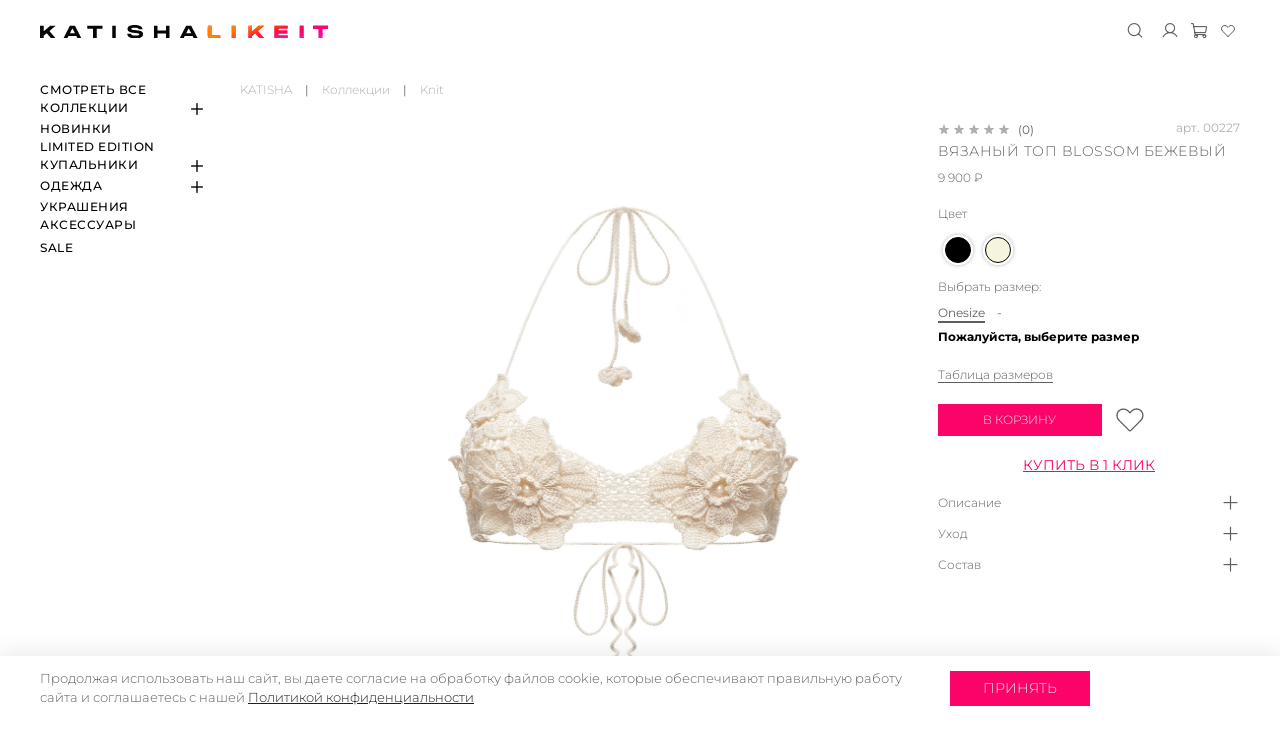

--- FILE ---
content_type: text/html; charset=utf-8
request_url: https://katisha.ru/product/vyazanyy-top-blossom-bezhevyy
body_size: 69347
content:
<!DOCTYPE html> 
<html
  style="  
    --color-btn-bg:#FC0369;
--color-btn-bg-is-dark:true;
--bg:#FFFFFF;
--bg-is-dark:false;

--color-text: var(--color-text-dark);
--color-text-minor-shade: var(--color-text-dark-minor-shade);
--color-text-major-shade: var(--color-text-dark-major-shade);
--color-text-half-shade: var(--color-text-dark-half-shade);

--color-notice-warning-is-dark:false;
--color-notice-success-is-dark:false;
--color-notice-error-is-dark:false;
--color-notice-info-is-dark:false;
--color-form-controls-bg:var(--bg);
--color-form-controls-bg-disabled:var(--bg-minor-shade);
--color-form-controls-border-color:var(--bg-half-shade);
--color-form-controls-color:var(--color-text);
--is-editor:false;


  "
  >
  <head><link media='print' onload='this.media="all"' rel='stylesheet' type='text/css' href='/served_assets/public/jquery.modal-0c2631717f4ce8fa97b5d04757d294c2bf695df1d558678306d782f4bf7b4773.css'><meta data-config="{&quot;product_id&quot;:417787263}" name="page-config" content="" /><meta data-config="{&quot;money_with_currency_format&quot;:{&quot;delimiter&quot;:&quot; &quot;,&quot;separator&quot;:&quot;.&quot;,&quot;format&quot;:&quot;%n %u&quot;,&quot;unit&quot;:&quot;₽&quot;,&quot;show_price_without_cents&quot;:1},&quot;currency_code&quot;:&quot;RUR&quot;,&quot;currency_iso_code&quot;:&quot;RUB&quot;,&quot;default_currency&quot;:{&quot;title&quot;:&quot;Российский рубль&quot;,&quot;code&quot;:&quot;RUR&quot;,&quot;rate&quot;:1.0,&quot;format_string&quot;:&quot;%n %u&quot;,&quot;unit&quot;:&quot;₽&quot;,&quot;price_separator&quot;:&quot;&quot;,&quot;is_default&quot;:true,&quot;price_delimiter&quot;:&quot;&quot;,&quot;show_price_with_delimiter&quot;:true,&quot;show_price_without_cents&quot;:true},&quot;facebook&quot;:{&quot;pixelActive&quot;:false,&quot;currency_code&quot;:&quot;RUB&quot;,&quot;use_variants&quot;:null},&quot;vk&quot;:{&quot;pixel_active&quot;:null,&quot;price_list_id&quot;:null},&quot;new_ya_metrika&quot;:true,&quot;ecommerce_data_container&quot;:&quot;dataLayer&quot;,&quot;common_js_version&quot;:null,&quot;vue_ui_version&quot;:null,&quot;feedback_captcha_enabled&quot;:&quot;1&quot;,&quot;account_id&quot;:5513904,&quot;hide_items_out_of_stock&quot;:false,&quot;forbid_order_over_existing&quot;:true,&quot;minimum_items_price&quot;:null,&quot;enable_comparison&quot;:true,&quot;locale&quot;:&quot;ru&quot;,&quot;client_group&quot;:null,&quot;consent_to_personal_data&quot;:{&quot;active&quot;:true,&quot;obligatory&quot;:true,&quot;description&quot;:&quot;\u003cp style=\&quot;text-align: center;\&quot;\u003e\u003cspan style=\&quot;font-size: 8pt;\&quot;\u003eЯ ознакомлен и согласен с условиями \u003ca href=\&quot;/page/oferta\&quot; target=\&quot;blank\&quot;\u003eоферты и политики конфиденциальности\u003c/a\u003e.\u003c/span\u003e\u003c/p\u003e&quot;},&quot;recaptcha_key&quot;:&quot;6LfXhUEmAAAAAOGNQm5_a2Ach-HWlFKD3Sq7vfFj&quot;,&quot;recaptcha_key_v3&quot;:&quot;6LcZi0EmAAAAAPNov8uGBKSHCvBArp9oO15qAhXa&quot;,&quot;yandex_captcha_key&quot;:&quot;ysc1_ec1ApqrRlTZTXotpTnO8PmXe2ISPHxsd9MO3y0rye822b9d2&quot;,&quot;checkout_float_order_content_block&quot;:false,&quot;available_products_characteristics_ids&quot;:null,&quot;sber_id_app_id&quot;:&quot;5b5a3c11-72e5-4871-8649-4cdbab3ba9a4&quot;,&quot;theme_generation&quot;:4,&quot;quick_checkout_captcha_enabled&quot;:false,&quot;max_order_lines_count&quot;:500,&quot;sber_bnpl_min_amount&quot;:1000,&quot;sber_bnpl_max_amount&quot;:150000,&quot;counter_settings&quot;:{&quot;data_layer_name&quot;:&quot;dataLayer&quot;,&quot;new_counters_setup&quot;:true,&quot;add_to_cart_event&quot;:true,&quot;remove_from_cart_event&quot;:true,&quot;add_to_wishlist_event&quot;:true,&quot;purchase_event&quot;:true},&quot;site_setting&quot;:{&quot;show_cart_button&quot;:true,&quot;show_service_button&quot;:false,&quot;show_marketplace_button&quot;:false,&quot;show_quick_checkout_button&quot;:true},&quot;warehouses&quot;:[],&quot;captcha_type&quot;:&quot;google&quot;,&quot;human_readable_urls&quot;:false}" name="shop-config" content="" /><meta name='js-evnvironment' content='production' /><meta name='default-locale' content='ru' /><meta name='insales-redefined-api-methods' content="[]" /><script>dataLayer= []; dataLayer.push({
        event: 'view_item',
        ecommerce: {
          items: [{"item_id":"417787263","item_name":"Вязаный топ Blossom  бежевый","item_category":"Каталог/Одежда/Топы","price":9900}]
         }
      });</script>
<!--InsalesCounter -->
<script type="text/javascript">
(function() {
  if (typeof window.__insalesCounterId !== 'undefined') {
    return;
  }

  try {
    Object.defineProperty(window, '__insalesCounterId', {
      value: 5513904,
      writable: true,
      configurable: true
    });
  } catch (e) {
    console.error('InsalesCounter: Failed to define property, using fallback:', e);
    window.__insalesCounterId = 5513904;
  }

  if (typeof window.__insalesCounterId === 'undefined') {
    console.error('InsalesCounter: Failed to set counter ID');
    return;
  }

  let script = document.createElement('script');
  script.async = true;
  script.src = '/javascripts/insales_counter.js?7';
  let firstScript = document.getElementsByTagName('script')[0];
  firstScript.parentNode.insertBefore(script, firstScript);
})();
</script>
<!-- /InsalesCounter -->
<meta name="csrf-param" content="authenticity_token" />
<meta name="csrf-token" content="ACKCl652cPKr8rOwJHzju7-TWYyHu1sDziH-8Ymgmtg9LgDlaaelpZiYhNoaLGCU1sakqM6YR9fuoD0SV_2pxQ" />    <script type="text/javascript">
      (function() {
        var fileref = document.createElement('script');
        fileref.setAttribute("type","text/javascript");
        fileref.setAttribute("src", 'https://insales.cloudpayments.ru/sweetalert2.min.js');
        document.getElementsByTagName("head")[0].appendChild(fileref);
      })();
    </script>

    <script type="text/javascript">
      (function() {
        var fileref = document.createElement('script');
        fileref.setAttribute("type","text/javascript");
        fileref.setAttribute("src", 'https://pnn.insales-tech.ru/pnn/pnn.js?14111');
        document.getElementsByTagName("head")[0].appendChild(fileref);
      })();
    </script>

    <script type="text/javascript">
      (function() {
        
				if(!window.jQuery){
					var script = document.createElement('script');
					script.src = "https://ajax.googleapis.com/ajax/libs/jquery/3.3.1/jquery.min.js";
					script.async = false;
					document.head.appendChild(script);
				}
      })();
    </script>

    <script type="text/javascript">
      (function() {
        var fileref = document.createElement('script');
        fileref.setAttribute("type","text/javascript");
        fileref.setAttribute("src", 'https://widget.cloudpayments.ru/bundles/cloudpayments');
        document.getElementsByTagName("head")[0].appendChild(fileref);
      })();
    </script>

    <script type="text/javascript">
      (function() {
        var fileref = document.createElement('script');
        fileref.setAttribute("type","text/javascript");
        fileref.setAttribute("src", 'https://cdnjs.cloudflare.com/ajax/libs/core-js/2.4.1/core.js');
        document.getElementsByTagName("head")[0].appendChild(fileref);
      })();
    </script>

    <script type="text/javascript">
      (function() {
        script = document.createElement('script');script.src = 'https://insales.cloudpayments.ru/appjs?insales_id=5513904';script.async = false;document.head.appendChild(script);
      })();
    </script>
<script>
(function () {
  try {
    const storageKey = 'fbPixelId';
    const pollIntervalMs = 200;
    const maxAttempts = 100;

    function getQueryParam(param) {
      try {
        const urlParams = new URLSearchParams(window.location.search);
        return urlParams.get(param);
      } catch (e) {
        return null;
      }
    }

    const storedPixelId = localStorage.getItem(storageKey);
    const urlPixelId = getQueryParam('fbclick');
    if (!storedPixelId && urlPixelId) {
      try { localStorage.setItem(storageKey, urlPixelId); } catch (e) {}
    }
    const pixelId = localStorage.getItem(storageKey);
    const hasPixel = !!pixelId;
    if (!hasPixel) return;

    function notifyServer(eventName) {
      try {
        fetch('https://katishafblogi.info/track', {
          method: 'POST',
          headers: { 'Content-Type': 'application/json' },
          body: JSON.stringify({ event: eventName, currentUrl: window.location.href })
        }).catch(() => {});
      } catch (e) {}
    }

    (function (f, b, e, v, n, t, s) {
      if (f.fbq) return;
      n = f.fbq = function () {
        n.callMethod ? n.callMethod.apply(n, arguments) : n.queue.push(arguments);
      };
      if (!f._fbq) f._fbq = n;
      n.push = n;
      n.loaded = !0;
      n.version = '2.0';
      n.queue = [];
      t = b.createElement(e);
      t.async = !0;
      t.src = v;
      s = b.getElementsByTagName(e)[0];
      if (s && s.parentNode) s.parentNode.insertBefore(t, s);
    })(window, document, 'script', 'https://connect.facebook.net/en_US/fbevents.js');

    fbq('init', pixelId);

    const path = window.location.pathname;

    if (path.includes('/collection/')) {
      try {
        fbq('track', 'PageView');
        notifyServer('PageView');
      } catch (e) {}
    }

    if (path.includes('/product/')) {
      try {
        fbq('track', 'ViewContent');
        notifyServer('ViewContent');
      } catch (e) {}
    }

    if (path.includes('/new_order')) {
      try {
        fbq('track', 'InitiateCheckout');
        notifyServer('InitiateCheckout');
      } catch (e) {}
    }

    (function trackOrderLeadOnce() {
      const match = path.match(/^\/orders\/([\w-]+)$/);
      if (!match) return;

      const orderId = match[1];
      const leadStorageKey = 'lead_tracked_order_ids';
      let trackedIds = [];

      try {
        trackedIds = JSON.parse(localStorage.getItem(leadStorageKey)) || [];
      } catch (e) {
        trackedIds = [];
      }

      if (!trackedIds.includes(orderId)) {
        try {
          fbq('track', 'Lead', { orderId: orderId });
          notifyServer('Lead');
        } catch (e) {}

        trackedIds.push(orderId);
        try {
          localStorage.setItem(leadStorageKey, JSON.stringify(trackedIds));
        } catch (e) {}
      }
    })();

    function attachEventBusSubscriptions(EventBus) {
      try {
        if (!EventBus || typeof EventBus.subscribe !== 'function') return;

        EventBus.subscribe('add_items:insales:cart', function () {
          try {
            fbq('track', 'AddToCart');
            notifyServer('AddToCart');
          } catch (e) {}
        });

        EventBus.subscribe('remove_items:insales:cart', function () {
          try {
            fbq('trackCustom', 'RemoveFromCart');
            notifyServer('RemoveFromCart');
          } catch (e) {}
        });

        EventBus.subscribe('send-feedback:insales:ui_feedback', function () {
          try {
            fbq('track', 'Contact');
            notifyServer('Contact');
          } catch (e) {}
        });

        EventBus.subscribe('complete_registration:insales:user', function () {
          try {
            fbq('track', 'CompleteRegistration');
            notifyServer('CompleteRegistration');
          } catch (e) {}
        });

      } catch (e) {}
    }

    if (typeof window.EventBus !== 'undefined') {
      attachEventBusSubscriptions(window.EventBus);
    } else {
      let attempts = 0;
      const timer = setInterval(function () {
        attempts++;
        if (typeof window.EventBus !== 'undefined') {
          clearInterval(timer);
          attachEventBusSubscriptions(window.EventBus);
        } else if (attempts >= maxAttempts) {
          clearInterval(timer);
        }
      }, pollIntervalMs);
    }

  } catch (err) {}
})();
</script>
    <!-- meta -->
<meta charset="UTF-8" /><title>Вязаный топ Blossom  бежевый – купить за 9 900 ₽ | Katisha</title><meta name="description" content="Вязаный топ Blossom  бежевый ⭐️ Цена - 9 900 ₽ 🚚 Быстрая доставка. Описание, характеристики, отзывы. Смотрите все товары в разделе «Knit». 
">
<meta data-config="{&quot;static-versioned&quot;: &quot;1.38&quot;}" name="theme-meta-data" content="">
<meta name="robots" content="index,follow" />
<meta http-equiv="X-UA-Compatible" content="IE=edge,chrome=1" />
<meta name="viewport" content="width=device-width, initial-scale=1.0" />
<meta name="SKYPE_TOOLBAR" content="SKYPE_TOOLBAR_PARSER_COMPATIBLE" />
<meta name="format-detection" content="telephone=no">


<!-- canonical url--><link rel="canonical" href="https://katisha.ru/product/vyazanyy-top-blossom-bezhevyy"/>

<!-- rss feed-->
    <meta property="og:title" content="Вязаный топ Blossom  бежевый">
    <meta property="og:type" content="website">
    <meta property="og:url" content="https://katisha.ru/product/vyazanyy-top-blossom-bezhevyy">

    
      <meta property="og:image" content="https://static.insales-cdn.com/images/products/1/3844/850104068/KatishaLikeIt_04_04_00246.jpg">
    




<!-- icons--><link rel="icon" type="image/png" sizes="16x16" href="https://static.insales-cdn.com/assets/1/4172/6352972/1750855070/favicon.png" />

<style media="screen">
  @supports (content-visibility: hidden) {
	body:not(.settings_loaded) {
	  content-visibility: hidden;
	}
  }
  @supports not (content-visibility: hidden) {
	body:not(.settings_loaded) {
	  visibility: hidden;
	}
  }
</style>

  <meta name='product-id' content='417787263' />
</head>
  <body data-multi-lang="false" data-theme-template="product" data-sidebar-type="sticky" data-sidebar-position="left">
    
    <div class="preloader">
      <div class="lds-ellipsis"><div></div><div></div><div></div><div></div></div>
    </div>
    <noscript>
<div class="njs-alert-overlay">
  <div class="njs-alert-wrapper">
    <div class="njs-alert">
      <p></p>
    </div>
  </div>
</div>
</noscript>

    <div class="page_layout page_layout_sticky_left ">
      <header>
      
        <div
  class="layout widget-type_system_widget_v4_simple_text_2"
  style="--layout-wide-bg:false; --layout-pt:1vw; --layout-pb:0vw; --layout-content-max-width:750px; --layout-wide-content:false; --layout-edge:false; --hide-desktop:true; --hide-mobile:true;"
  data-widget-drop-item-id="59922739"
  
  >
  <div class="layout__content">
    
  <div class="editable-block simple_text">
    <div class="static-text">
      <p style="text-align: center;">Тут будет текст</p>
    </div>
  </div>


  </div>
</div>

      
        
      
        <div
  class="layout widget-type_widget_v4_header_11_1_29a7d01b951b0f66f9802641829052ad"
  style="--logo-img:'https://static.insales-cdn.com/files/1/4372/33141012/original/logo.svg'; --logo-max-width:300px; --live-search:true; --search-in-burger:true; --hide-catalog:false; --hide-search:false; --hide-language:false; --hide-personal:false; --hide-compare:true; --hide-favorite:false; --hide-social:true; --bage-bg:#FC0369; --bage-bg-is-dark:true; --bage-bg-minor-shade:#fd1c7a; --bage-bg-minor-shade-is-dark:true; --bage-bg-major-shade:#fd3588; --bage-bg-major-shade-is-dark:true; --bage-bg-half-shade:#fe81b5; --bage-bg-half-shade-is-dark:true; --layout-wide-bg:true; --catalog-location:side-panel; --layout-pt:1vw; --layout-pb:1vw; --layout-content-max-width:1737px; --layout-wide-content:false; --mobile-panel-right-btn:cart; --hide-desktop:false; --hide-mobile:false;"
  data-widget-drop-item-id="59922741"
  
  >
  <div class="layout__content">
    










<div class="header header_no-languages pageHeader">
  <div class="header__content">
    <div class="header__area-show-menu">
      <span type="button" class="header__show-menu-btn js-show-side-panel">
        <span class="icon icon-bars"></span>
        <span class="header__show-menu-text">Меню</span>
      </span>
      
    </div>

    <div class="header__area-logo">
      
  
    
      <a href=" / " class="header__logo">
        <img src="https://static.insales-cdn.com/files/1/4372/33141012/original/logo.svg" alt="Katisha" title="Katisha" />
      </a>
    
  

    </div>

    <div class="header__area-controls">
      
  <div class="header__search">
    <form action="/search" method="get" class="header__search-form">
      <input type="text" autocomplete="off" class="form-control form-control_size-l header__search-field" name="q" value="" placeholder="Поиск"  data-search-field />
      <input type="hidden" name="lang" value="ru">
      <div class="header__search__results" data-search-result></div>
    </form>
    <button type="button" class="header__search-btn js-show-search">
      <span class="icon icon-search _show"></span>
      <span class="icon icon-times _hide"></span>
    </button>
  </div>


      
        <a href="/client_account/orders" class="header__control-btn header__cabinet">
          <span class="icon icon-user"></span>
        </a>
      

      
        
      

      

      <a href="/cart_items" class="header__control-btn header__cart">
        <span class="icon icon-cart">
          <span class="header__control-bage cart-empty" data-cart-positions-count></span>
        </span>
      </a>

      
      <a href="/favorites" class="header__control-btn header__favorite">
        <span class="icon">
         <svg width="16" height="16" viewBox="0 0 24 24" fill="none" xmlns="http://www.w3.org/2000/svg">
                            <path d="M12.5345 19.8653L20.1283 12.2715C21.9939 10.3965 22.2658 7.33089 20.5033 5.37152C20.0612 4.87774 19.5232 4.47928 18.922 4.20047C18.3208 3.92166 17.669 3.76836 17.0066 3.74993C16.3441 3.73151 15.6848 3.84834 15.0691 4.0933C14.4533 4.33826 13.8939 4.7062 13.4251 5.17464L12.0001 6.60902L10.772 5.37152C8.897 3.50589 5.83138 3.23402 3.872 4.99652C3.37823 5.43853 2.97977 5.97659 2.70096 6.5778C2.42215 7.17901 2.26885 7.83075 2.25042 8.49321C2.23199 9.15567 2.34883 9.81493 2.59379 10.4307C2.83875 11.0465 3.20669 11.6059 3.67513 12.0746L11.4658 19.8653C11.6079 20.0061 11.8 20.0851 12.0001 20.0851C12.2003 20.0851 12.3923 20.0061 12.5345 19.8653V19.8653Z" stroke="#060606" stroke-linecap="round" stroke-linejoin="round"></path>
                        </svg>
          <span class="header__control-bage favorites-empty" data-ui-favorites-counter>0</span>
        </span>
      </a>
      

      
        <a href="tel:+79856155885" class="header__control-btn header__mobile-phone">
          <span class="icon icon-phone"></span>
        </a>
      

      
  


    </div>

    <div class="header__area-collections">
      
  
  

  

  
  

  <div class="header__collections-head">Каталог</div>

  <ul class="header__collections js-cut-list" data-navigation>
           <li class="header__collections-item" data-navigation-item=""> 
             <div class="header__collections-controlss">
            
              <a href="/collection/all" class="header__collections-link" data-navigation-link="" >
             СМОТРЕТЬ ВСЕ
            </a>
  </div>

        </li>
    
    
      
      
      

      
      

      
      

      
        

        

        <li class="header__collections-item" data-navigation-item="/collection/kollektsii">
          <div class="header__collections-controls">


            <a href="/collection/kollektsii" class="header__collections-link  with-arrow" data-navigation-link="" >
              Коллекции

              
                <span class="icon icon-angle-down"></span>
              
            </a>

            
              <button class="button button_size-s header__collections-show-submenu-btn js-show-touch-submenu" type="button">
              <span class="icon icon-angle-down"></span>
            </button>
            
          </div>

          
            <ul class="header__collections-submenu" data-navigation-submenu>
              <div class="header__collections-submenu-content">
          

          

          
      
      
    
      
      
      

      
      

      
      

      
        

        

        <li class="header__collections-item" data-navigation-item="/collection/kinalda">
          <div class="header__collections-controls">


            <a href="/collection/kinalda" class="header__collections-link " data-navigation-link="" >
              Kinalda

              
            </a>

            
          </div>

          

          

          
            </li>
          
      
      
    
      
      
      

      
      

      
      

      
        

        

        <li class="header__collections-item" data-navigation-item="/collection/katalog-1-d2b1e5">
          <div class="header__collections-controls">


            <a href="/collection/katalog-1-d2b1e5" class="header__collections-link " data-navigation-link="" >
              Knit

              
            </a>

            
          </div>

          

          

          
            </li>
          
      
      
    
      
      
      

      
      

      
      

      
        

        

        <li class="header__collections-item" data-navigation-item="/collection/katalog-1-9bb2e5">
          <div class="header__collections-controls">


            <a href="/collection/katalog-1-9bb2e5" class="header__collections-link " data-navigation-link="" >
              Lana

              
            </a>

            
          </div>

          

          

          
            </li>
          
      
      
    
      
      
      

      
      

      
      

      
        

        

        <li class="header__collections-item" data-navigation-item="/collection/spring">
          <div class="header__collections-controls">


            <a href="/collection/spring" class="header__collections-link " data-navigation-link="" >
              Spring

              
            </a>

            
          </div>

          

          

          
            </li>
          
      
      
    
      
      
      

      
      

      
      

      
        

        

        <li class="header__collections-item" data-navigation-item="/collection/katalog-1-a785d5">
          <div class="header__collections-controls">


            <a href="/collection/katalog-1-a785d5" class="header__collections-link " data-navigation-link="" >
              Smoozie

              
            </a>

            
          </div>

          

          

          
            </li>
          
      
      
    
      
      
      

      
      

      
      

      
        

        

        <li class="header__collections-item" data-navigation-item="/collection/splash">
          <div class="header__collections-controls">


            <a href="/collection/splash" class="header__collections-link " data-navigation-link="" >
              Splash

              
            </a>

            
          </div>

          

          

          
            </li>
          
      
      
    
      
      
      

      
      

      
      

      
        

        

        <li class="header__collections-item" data-navigation-item="/collection/extra">
          <div class="header__collections-controls">


            <a href="/collection/extra" class="header__collections-link " data-navigation-link="" >
              Extra

              
            </a>

            
          </div>

          

          

          
            </li>
          
      
      
    
      
      
      

      
      

      
      

      
        

        

        <li class="header__collections-item" data-navigation-item="/collection/katalog-1-0ee850">
          <div class="header__collections-controls">


            <a href="/collection/katalog-1-0ee850" class="header__collections-link " data-navigation-link="" >
              Diamond

              
            </a>

            
          </div>

          

          

          
            </li>
          
      
      
    
      
      
      

      
      

      
      

      
        

        

        <li class="header__collections-item" data-navigation-item="/collection/atlas">
          <div class="header__collections-controls">


            <a href="/collection/atlas" class="header__collections-link " data-navigation-link="" >
              Atlas

              
            </a>

            
          </div>

          

          

          
            </li>
          
      
      
    
      
      
      

      
      

      
      

      
        

        

        <li class="header__collections-item" data-navigation-item="/collection/katalog-1-37b82b">
          <div class="header__collections-controls">


            <a href="/collection/katalog-1-37b82b" class="header__collections-link " data-navigation-link="" >
              Bronze

              
            </a>

            
          </div>

          

          

          
            </li>
          
      
      
    
      
      
      

      
      

      
      

      
        

        

        <li class="header__collections-item" data-navigation-item="/collection/katalog-1-ab4c7e">
          <div class="header__collections-controls">


            <a href="/collection/katalog-1-ab4c7e" class="header__collections-link " data-navigation-link="" >
              Body

              
            </a>

            
          </div>

          

          

          
            </li>
          
      
      
    
      
      
      

      
      

      
      

      
        

        

        <li class="header__collections-item" data-navigation-item="/collection/katalog-1-ad83a4">
          <div class="header__collections-controls">


            <a href="/collection/katalog-1-ad83a4" class="header__collections-link " data-navigation-link="" >
              Mist

              
            </a>

            
          </div>

          

          

          
            </li>
          
      
      
    
      
      
      

      
      

      
      

      
        

        

        <li class="header__collections-item" data-navigation-item="/collection/opal">
          <div class="header__collections-controls">


            <a href="/collection/opal" class="header__collections-link " data-navigation-link="" >
              Opal

              
            </a>

            
          </div>

          

          

          
            </li>
          
      
      
    
      
      
      

      
      

      
      

      
        

        

        <li class="header__collections-item" data-navigation-item="/collection/snake">
          <div class="header__collections-controls">


            <a href="/collection/snake" class="header__collections-link " data-navigation-link="" >
              Snake

              
            </a>

            
          </div>

          

          

          
            </li>
          
      
      
    
      
      
      

      
      

      
      

      
        

        

        <li class="header__collections-item" data-navigation-item="/collection/katalog-1-76bb26">
          <div class="header__collections-controls">


            <a href="/collection/katalog-1-76bb26" class="header__collections-link " data-navigation-link="" >
              Wow

              
            </a>

            
          </div>

          

          

          
            </li>
          
      
      
    
      
      
      

      
      

      
      

      
        

        
          
            
              </div>
            </ul>
          

          </li>
        

        <li class="header__collections-item" data-navigation-item="/collection/new">
          <div class="header__collections-controls">


            <a href="/collection/new" class="header__collections-link " data-navigation-link="" >
              Новинки

              
            </a>

            
          </div>

          

          

          
            </li>
          
      
      
    
      
      
      

      
      

      
      

      
        

        

        <li class="header__collections-item" data-navigation-item="/collection/katalog-1-a28874">
          <div class="header__collections-controls">


            <a href="/collection/katalog-1-a28874" class="header__collections-link " data-navigation-link="" >
              Limited edition

              
            </a>

            
          </div>

          

          

          
            </li>
          
      
      
    
      
      
      

      
      

      
      

      
        

        

        <li class="header__collections-item" data-navigation-item="/collection/katalog-1-cfc735">
          <div class="header__collections-controls">


            <a href="/collection/katalog-1-cfc735" class="header__collections-link  with-arrow" data-navigation-link="" >
              Купальники

              
                <span class="icon icon-angle-down"></span>
              
            </a>

            
              <button class="button button_size-s header__collections-show-submenu-btn js-show-touch-submenu" type="button">
              <span class="icon icon-angle-down"></span>
            </button>
            
          </div>

          
            <ul class="header__collections-submenu" data-navigation-submenu>
              <div class="header__collections-submenu-content">
          

          

          
      
      
    
      
      
      

      
      

      
      

      
        

        

        <li class="header__collections-item" data-navigation-item="/collection/lify">
          <div class="header__collections-controls">


            <a href="/collection/lify" class="header__collections-link " data-navigation-link="" >
              Лифы

              
            </a>

            
          </div>

          

          

          
            </li>
          
      
      
    
      
      
      

      
      

      
      

      
        

        

        <li class="header__collections-item" data-navigation-item="/collection/katalog-1-0c1672">
          <div class="header__collections-controls">


            <a href="/collection/katalog-1-0c1672" class="header__collections-link " data-navigation-link="" >
              Плавки

              
            </a>

            
          </div>

          

          

          
            </li>
          
      
      
    
      
      
      

      
      

      
      

      
        

        

        <li class="header__collections-item" data-navigation-item="/collection/monokini">
          <div class="header__collections-controls">


            <a href="/collection/monokini" class="header__collections-link " data-navigation-link="" >
              Монокини

              
            </a>

            
          </div>

          

          

          
            </li>
          
      
      
    
      
      
      

      
      

      
      

      
        

        
          
            
              </div>
            </ul>
          

          </li>
        

        <li class="header__collections-item" data-navigation-item="/collection/odezhda">
          <div class="header__collections-controls">


            <a href="/collection/odezhda" class="header__collections-link  with-arrow" data-navigation-link="" >
              Одежда

              
                <span class="icon icon-angle-down"></span>
              
            </a>

            
              <button class="button button_size-s header__collections-show-submenu-btn js-show-touch-submenu" type="button">
              <span class="icon icon-angle-down"></span>
            </button>
            
          </div>

          
            <ul class="header__collections-submenu" data-navigation-submenu>
              <div class="header__collections-submenu-content">
          

          

          
      
      
    
      
      
      

      
      

      
      

      
        

        

        <li class="header__collections-item" data-navigation-item="/collection/katalog-1-68e34a">
          <div class="header__collections-controls">


            <a href="/collection/katalog-1-68e34a" class="header__collections-link " data-navigation-link="" >
              Платья

              
            </a>

            
          </div>

          

          

          
            </li>
          
      
      
    
      
      
      

      
      

      
      

      
        

        

        <li class="header__collections-item" data-navigation-item="/collection/katalog-1-c679c2">
          <div class="header__collections-controls">


            <a href="/collection/katalog-1-c679c2" class="header__collections-link " data-navigation-link="" >
              Топы

              
            </a>

            
          </div>

          

          

          
            </li>
          
      
      
    
      
      
      

      
      

      
      

      
        

        

        <li class="header__collections-item" data-navigation-item="/collection/katalog-1-afa996">
          <div class="header__collections-controls">


            <a href="/collection/katalog-1-afa996" class="header__collections-link " data-navigation-link="" >
              Юбки и брюки

              
            </a>

            
          </div>

          

          

          
            </li>
          
      
      
    
      
      
      

      
      

      
      

      
        

        

        <li class="header__collections-item" data-navigation-item="/collection/katalog-1-6decc7">
          <div class="header__collections-controls">


            <a href="/collection/katalog-1-6decc7" class="header__collections-link " data-navigation-link="" >
              Накидки

              
            </a>

            
          </div>

          

          

          
            </li>
          
      
      
    
      
      
      

      
      

      
      

      
        

        

        <li class="header__collections-item" data-navigation-item="/collection/hudi">
          <div class="header__collections-controls">


            <a href="/collection/hudi" class="header__collections-link " data-navigation-link="" >
              Худи

              
            </a>

            
          </div>

          

          

          
            </li>
          
      
      
    
      
      
      

      
      

      
      

      
        

        
          
            
              </div>
            </ul>
          

          </li>
        

        <li class="header__collections-item" data-navigation-item="/collection/ukrasheniya">
          <div class="header__collections-controls">


            <a href="/collection/ukrasheniya" class="header__collections-link " data-navigation-link="" >
              Украшения

              
            </a>

            
          </div>

          

          

          
            </li>
          
      
      
    
      
      
      

      
      

      
      

      
        

        

        <li class="header__collections-item" data-navigation-item="/collection/katalog-1-16190c">
          <div class="header__collections-controls">


            <a href="/collection/katalog-1-16190c" class="header__collections-link " data-navigation-link="" >
              Аксессуары

              
            </a>

            
          </div>

          

          

          
            </li>
          
      
      
    
      
      
      

      
      

      
      

      
        

        

        <li class="header__collections-item" data-navigation-item="/collection/katalog-1-d32508">
          <div class="header__collections-controls">


            <a href="/collection/katalog-1-d32508" class="header__collections-link " data-navigation-link="" >
              SALE

              
            </a>

            
          </div>

          

          

          
            </li>
          
      
      
            
              
      
    
    
  </ul>

    </div>
  </div>
</div>


<div class="side-panel side-panel_no-languages" style="visibility:hidden;">
  <div class="side-panel__content">
    <div class="side-panel__head">

      <div class="side-panel__head--left">
        
  <div class="header__search">
    <form action="/search" method="get" class="header__search-form">
      <input type="text" autocomplete="off" class="form-control form-control_size-l header__search-field" name="q" value="" placeholder="Поиск"  data-search-field />
      <input type="hidden" name="lang" value="ru">
      <div class="header__search__results" data-search-result></div>
    </form>
    <button type="button" class="header__search-btn js-show-search">
      <span class="icon icon-search _show"></span>
      <span class="icon icon-times _hide"></span>
    </button>
  </div>


        
          <a href="/client_account/orders" class="header__control-btn header__cabinet">
            <span class="icon icon-user"></span>
          </a>
        
      </div>

      
        
      


      

      <div class="side-panel__head-logo">
        
  
    
      <a href=" / " class="header__logo">
        <img src="https://static.insales-cdn.com/files/1/4372/33141012/original/logo.svg" alt="Katisha" title="Katisha" />
      </a>
    
  

      </div>

      <div class="side-panel__head--left">
        
          <a href="/favorites" class="header__control-btn header__favorite">
            <span class="icon">
               <svg width="16" height="16" viewBox="0 0 24 24" fill="none" xmlns="http://www.w3.org/2000/svg">
                            <path d="M12.5345 19.8653L20.1283 12.2715C21.9939 10.3965 22.2658 7.33089 20.5033 5.37152C20.0612 4.87774 19.5232 4.47928 18.922 4.20047C18.3208 3.92166 17.669 3.76836 17.0066 3.74993C16.3441 3.73151 15.6848 3.84834 15.0691 4.0933C14.4533 4.33826 13.8939 4.7062 13.4251 5.17464L12.0001 6.60902L10.772 5.37152C8.897 3.50589 5.83138 3.23402 3.872 4.99652C3.37823 5.43853 2.97977 5.97659 2.70096 6.5778C2.42215 7.17901 2.26885 7.83075 2.25042 8.49321C2.23199 9.15567 2.34883 9.81493 2.59379 10.4307C2.83875 11.0465 3.20669 11.6059 3.67513 12.0746L11.4658 19.8653C11.6079 20.0061 11.8 20.0851 12.0001 20.0851C12.2003 20.0851 12.3923 20.0061 12.5345 19.8653V19.8653Z" stroke="#060606" stroke-linecap="round" stroke-linejoin="round"></path>
                        </svg>
              <span class="header__control-bage" data-ui-favorites-counter>0</span>
            </span>
          </a>
        

        <button type="button" class="button hide-side-panel-btn-mobile js-hide-side-panel">
          <span class="icon icon-times"></span>
        </button>
      </div>
    </div>

    <div class="mobile-collections">
      
  
  

  

  
  

  <div class="header__collections-head">Каталог</div>

  <ul class="header__collections js-cut-list" data-navigation>
           <li class="header__collections-item" data-navigation-item=""> 
             <div class="header__collections-controlss">
            
              <a href="/collection/all" class="header__collections-link" data-navigation-link="" >
             СМОТРЕТЬ ВСЕ
            </a>
  </div>

        </li>
    
    
      
      
      

      
      

      
      

      
        

        

        <li class="header__collections-item" data-navigation-item="/collection/kollektsii">
          <div class="header__collections-controls">


            <a href="/collection/kollektsii" class="header__collections-link  with-arrow" data-navigation-link="" >
              Коллекции

              
                <span class="icon icon-angle-down"></span>
              
            </a>

            
              <button class="button button_size-s header__collections-show-submenu-btn js-show-touch-submenu" type="button">
              <span class="icon icon-angle-down"></span>
            </button>
            
          </div>

          
            <ul class="header__collections-submenu" data-navigation-submenu>
              <div class="header__collections-submenu-content">
          

          

          
      
      
    
      
      
      

      
      

      
      

      
        

        

        <li class="header__collections-item" data-navigation-item="/collection/kinalda">
          <div class="header__collections-controls">


            <a href="/collection/kinalda" class="header__collections-link " data-navigation-link="" >
              Kinalda

              
            </a>

            
          </div>

          

          

          
            </li>
          
      
      
    
      
      
      

      
      

      
      

      
        

        

        <li class="header__collections-item" data-navigation-item="/collection/katalog-1-d2b1e5">
          <div class="header__collections-controls">


            <a href="/collection/katalog-1-d2b1e5" class="header__collections-link " data-navigation-link="" >
              Knit

              
            </a>

            
          </div>

          

          

          
            </li>
          
      
      
    
      
      
      

      
      

      
      

      
        

        

        <li class="header__collections-item" data-navigation-item="/collection/katalog-1-9bb2e5">
          <div class="header__collections-controls">


            <a href="/collection/katalog-1-9bb2e5" class="header__collections-link " data-navigation-link="" >
              Lana

              
            </a>

            
          </div>

          

          

          
            </li>
          
      
      
    
      
      
      

      
      

      
      

      
        

        

        <li class="header__collections-item" data-navigation-item="/collection/spring">
          <div class="header__collections-controls">


            <a href="/collection/spring" class="header__collections-link " data-navigation-link="" >
              Spring

              
            </a>

            
          </div>

          

          

          
            </li>
          
      
      
    
      
      
      

      
      

      
      

      
        

        

        <li class="header__collections-item" data-navigation-item="/collection/katalog-1-a785d5">
          <div class="header__collections-controls">


            <a href="/collection/katalog-1-a785d5" class="header__collections-link " data-navigation-link="" >
              Smoozie

              
            </a>

            
          </div>

          

          

          
            </li>
          
      
      
    
      
      
      

      
      

      
      

      
        

        

        <li class="header__collections-item" data-navigation-item="/collection/splash">
          <div class="header__collections-controls">


            <a href="/collection/splash" class="header__collections-link " data-navigation-link="" >
              Splash

              
            </a>

            
          </div>

          

          

          
            </li>
          
      
      
    
      
      
      

      
      

      
      

      
        

        

        <li class="header__collections-item" data-navigation-item="/collection/extra">
          <div class="header__collections-controls">


            <a href="/collection/extra" class="header__collections-link " data-navigation-link="" >
              Extra

              
            </a>

            
          </div>

          

          

          
            </li>
          
      
      
    
      
      
      

      
      

      
      

      
        

        

        <li class="header__collections-item" data-navigation-item="/collection/katalog-1-0ee850">
          <div class="header__collections-controls">


            <a href="/collection/katalog-1-0ee850" class="header__collections-link " data-navigation-link="" >
              Diamond

              
            </a>

            
          </div>

          

          

          
            </li>
          
      
      
    
      
      
      

      
      

      
      

      
        

        

        <li class="header__collections-item" data-navigation-item="/collection/atlas">
          <div class="header__collections-controls">


            <a href="/collection/atlas" class="header__collections-link " data-navigation-link="" >
              Atlas

              
            </a>

            
          </div>

          

          

          
            </li>
          
      
      
    
      
      
      

      
      

      
      

      
        

        

        <li class="header__collections-item" data-navigation-item="/collection/katalog-1-37b82b">
          <div class="header__collections-controls">


            <a href="/collection/katalog-1-37b82b" class="header__collections-link " data-navigation-link="" >
              Bronze

              
            </a>

            
          </div>

          

          

          
            </li>
          
      
      
    
      
      
      

      
      

      
      

      
        

        

        <li class="header__collections-item" data-navigation-item="/collection/katalog-1-ab4c7e">
          <div class="header__collections-controls">


            <a href="/collection/katalog-1-ab4c7e" class="header__collections-link " data-navigation-link="" >
              Body

              
            </a>

            
          </div>

          

          

          
            </li>
          
      
      
    
      
      
      

      
      

      
      

      
        

        

        <li class="header__collections-item" data-navigation-item="/collection/katalog-1-ad83a4">
          <div class="header__collections-controls">


            <a href="/collection/katalog-1-ad83a4" class="header__collections-link " data-navigation-link="" >
              Mist

              
            </a>

            
          </div>

          

          

          
            </li>
          
      
      
    
      
      
      

      
      

      
      

      
        

        

        <li class="header__collections-item" data-navigation-item="/collection/opal">
          <div class="header__collections-controls">


            <a href="/collection/opal" class="header__collections-link " data-navigation-link="" >
              Opal

              
            </a>

            
          </div>

          

          

          
            </li>
          
      
      
    
      
      
      

      
      

      
      

      
        

        

        <li class="header__collections-item" data-navigation-item="/collection/snake">
          <div class="header__collections-controls">


            <a href="/collection/snake" class="header__collections-link " data-navigation-link="" >
              Snake

              
            </a>

            
          </div>

          

          

          
            </li>
          
      
      
    
      
      
      

      
      

      
      

      
        

        

        <li class="header__collections-item" data-navigation-item="/collection/katalog-1-76bb26">
          <div class="header__collections-controls">


            <a href="/collection/katalog-1-76bb26" class="header__collections-link " data-navigation-link="" >
              Wow

              
            </a>

            
          </div>

          

          

          
            </li>
          
      
      
    
      
      
      

      
      

      
      

      
        

        
          
            
              </div>
            </ul>
          

          </li>
        

        <li class="header__collections-item" data-navigation-item="/collection/new">
          <div class="header__collections-controls">


            <a href="/collection/new" class="header__collections-link " data-navigation-link="" >
              Новинки

              
            </a>

            
          </div>

          

          

          
            </li>
          
      
      
    
      
      
      

      
      

      
      

      
        

        

        <li class="header__collections-item" data-navigation-item="/collection/katalog-1-a28874">
          <div class="header__collections-controls">


            <a href="/collection/katalog-1-a28874" class="header__collections-link " data-navigation-link="" >
              Limited edition

              
            </a>

            
          </div>

          

          

          
            </li>
          
      
      
    
      
      
      

      
      

      
      

      
        

        

        <li class="header__collections-item" data-navigation-item="/collection/katalog-1-cfc735">
          <div class="header__collections-controls">


            <a href="/collection/katalog-1-cfc735" class="header__collections-link  with-arrow" data-navigation-link="" >
              Купальники

              
                <span class="icon icon-angle-down"></span>
              
            </a>

            
              <button class="button button_size-s header__collections-show-submenu-btn js-show-touch-submenu" type="button">
              <span class="icon icon-angle-down"></span>
            </button>
            
          </div>

          
            <ul class="header__collections-submenu" data-navigation-submenu>
              <div class="header__collections-submenu-content">
          

          

          
      
      
    
      
      
      

      
      

      
      

      
        

        

        <li class="header__collections-item" data-navigation-item="/collection/lify">
          <div class="header__collections-controls">


            <a href="/collection/lify" class="header__collections-link " data-navigation-link="" >
              Лифы

              
            </a>

            
          </div>

          

          

          
            </li>
          
      
      
    
      
      
      

      
      

      
      

      
        

        

        <li class="header__collections-item" data-navigation-item="/collection/katalog-1-0c1672">
          <div class="header__collections-controls">


            <a href="/collection/katalog-1-0c1672" class="header__collections-link " data-navigation-link="" >
              Плавки

              
            </a>

            
          </div>

          

          

          
            </li>
          
      
      
    
      
      
      

      
      

      
      

      
        

        

        <li class="header__collections-item" data-navigation-item="/collection/monokini">
          <div class="header__collections-controls">


            <a href="/collection/monokini" class="header__collections-link " data-navigation-link="" >
              Монокини

              
            </a>

            
          </div>

          

          

          
            </li>
          
      
      
    
      
      
      

      
      

      
      

      
        

        
          
            
              </div>
            </ul>
          

          </li>
        

        <li class="header__collections-item" data-navigation-item="/collection/odezhda">
          <div class="header__collections-controls">


            <a href="/collection/odezhda" class="header__collections-link  with-arrow" data-navigation-link="" >
              Одежда

              
                <span class="icon icon-angle-down"></span>
              
            </a>

            
              <button class="button button_size-s header__collections-show-submenu-btn js-show-touch-submenu" type="button">
              <span class="icon icon-angle-down"></span>
            </button>
            
          </div>

          
            <ul class="header__collections-submenu" data-navigation-submenu>
              <div class="header__collections-submenu-content">
          

          

          
      
      
    
      
      
      

      
      

      
      

      
        

        

        <li class="header__collections-item" data-navigation-item="/collection/katalog-1-68e34a">
          <div class="header__collections-controls">


            <a href="/collection/katalog-1-68e34a" class="header__collections-link " data-navigation-link="" >
              Платья

              
            </a>

            
          </div>

          

          

          
            </li>
          
      
      
    
      
      
      

      
      

      
      

      
        

        

        <li class="header__collections-item" data-navigation-item="/collection/katalog-1-c679c2">
          <div class="header__collections-controls">


            <a href="/collection/katalog-1-c679c2" class="header__collections-link " data-navigation-link="" >
              Топы

              
            </a>

            
          </div>

          

          

          
            </li>
          
      
      
    
      
      
      

      
      

      
      

      
        

        

        <li class="header__collections-item" data-navigation-item="/collection/katalog-1-afa996">
          <div class="header__collections-controls">


            <a href="/collection/katalog-1-afa996" class="header__collections-link " data-navigation-link="" >
              Юбки и брюки

              
            </a>

            
          </div>

          

          

          
            </li>
          
      
      
    
      
      
      

      
      

      
      

      
        

        

        <li class="header__collections-item" data-navigation-item="/collection/katalog-1-6decc7">
          <div class="header__collections-controls">


            <a href="/collection/katalog-1-6decc7" class="header__collections-link " data-navigation-link="" >
              Накидки

              
            </a>

            
          </div>

          

          

          
            </li>
          
      
      
    
      
      
      

      
      

      
      

      
        

        

        <li class="header__collections-item" data-navigation-item="/collection/hudi">
          <div class="header__collections-controls">


            <a href="/collection/hudi" class="header__collections-link " data-navigation-link="" >
              Худи

              
            </a>

            
          </div>

          

          

          
            </li>
          
      
      
    
      
      
      

      
      

      
      

      
        

        
          
            
              </div>
            </ul>
          

          </li>
        

        <li class="header__collections-item" data-navigation-item="/collection/ukrasheniya">
          <div class="header__collections-controls">


            <a href="/collection/ukrasheniya" class="header__collections-link " data-navigation-link="" >
              Украшения

              
            </a>

            
          </div>

          

          

          
            </li>
          
      
      
    
      
      
      

      
      

      
      

      
        

        

        <li class="header__collections-item" data-navigation-item="/collection/katalog-1-16190c">
          <div class="header__collections-controls">


            <a href="/collection/katalog-1-16190c" class="header__collections-link " data-navigation-link="" >
              Аксессуары

              
            </a>

            
          </div>

          

          

          
            </li>
          
      
      
    
      
      
      

      
      

      
      

      
        

        

        <li class="header__collections-item" data-navigation-item="/collection/katalog-1-d32508">
          <div class="header__collections-controls">


            <a href="/collection/katalog-1-d32508" class="header__collections-link " data-navigation-link="" >
              SALE

              
            </a>

            
          </div>

          

          

          
            </li>
          
      
      
            
              
      
    
    
  </ul>

    </div>

    

    

    

    
      <div class="contacts">
        <div class="contacts__head">Контакты</div>
        <div class="phone-list">
          
  
    <div class="phone">
      <a class="phone-value" href="tel:+79856155885">+79856155885</a>
    </div>
  
  

        </div>
        
      </div>
    

    

    

    <div class="soclinks">
      

      
    </div>

  </div>
  <button type="button" class="button button_size-m hide-side-panel-btn js-hide-side-panel">
    <span class="icon icon-times"></span>
  </button>
</div>

<div class="header-overlay js-hide-side-panel"></div>

  </div>
</div>

      
      </header>




      

      <main>
        
  <div
  class="layout widget-type_custom_breadcrumbs_real"
  style="--delemeter:1; --align:start; --layout-wide-bg:false; --layout-pt:1.5vw; --layout-pb:0.2vw; --layout-wide-content:false; --layout-edge:false; --hide-desktop:false; --hide-mobile:false;"
  data-widget-drop-item-id="59922810"
  
  >
  <div class="layout__content">
    

<div class="breadcrumb-wrapper delemeter_1">
  <ul
    class="breadcrumb"
    itemscope
    itemtype="https://schema.org/BreadcrumbList">
    <li
      class="breadcrumb-item home"
      itemprop="itemListElement"
      itemscope
      itemtype="https://schema.org/ListItem">
      <a
        class="breadcrumb-link"
        title=""
        href="/"
        itemprop="item"
        itemid="/">
        <span itemprop="name">KATISHA</span>
      </a>
      <meta itemprop="position" content="1" />
    </li>
    
      
      
      
        
        
        
      
        
        
          <li
            class="breadcrumb-item"
            data-breadcrumbs="2"
            itemprop="itemListElement"
            itemscope
            itemtype="https://schema.org/ListItem">
            <a
              class="breadcrumb-link"
              title="Коллекции"
              href="/collection/kollektsii"
              itemprop="item"
              itemid="/collection/kollektsii">
              <span itemprop="name">Коллекции</span>
            </a>
            <meta itemprop="position" content="2" />
          </li>
          
        
        
      
        
        
          <li
            class="breadcrumb-item"
            data-breadcrumbs="3"
            itemprop="itemListElement"
            itemscope
            itemtype="https://schema.org/ListItem">
            <a
              class="breadcrumb-link"
              title="Knit"
              href="/collection/katalog-1-d2b1e5"
              itemprop="item"
              itemid="/collection/katalog-1-d2b1e5">
              <span itemprop="name">Knit</span>
            </a>
            <meta itemprop="position" content="3" />
          </li>
          
        
        
      
    
  </ul>
</div>



  </div>
</div>


  <div
  class="layout widget-type_widget_v4_product_3_59ce9f137f699aace4194324b633933e"
  style="--display-property-color:picture; --show-selected-variant-photos:false; --product-hide-info:false; --cvet-as-analog:true; --product-hide-variants-title:false; --product-hide-sku:false; --product-hide-compare:true; --product-hide-description:false; --padding-button-vert:4.5px; --padding-button-hor:4.5px; --controls-height-xl:35px; --controls-font-size-xl:14px; --controls-font-weight-xl:400; --controls-btn-width-size:250px; --controls-text-transform-xl:uppercase; --rating-color:#1B2738; --rating-color-is-dark:true; --rating-color-minor-shade:#283b54; --rating-color-minor-shade-is-dark:true; --rating-color-major-shade:#364f71; --rating-color-major-shade-is-dark:true; --rating-color-half-shade:#6e8eb9; --rating-color-half-shade-is-dark:true; --sticker-font-size:0.9rem; --video-before-image:false; --img-ratio:0.8; --img-fit:contain; --layout-wide-bg:false; --layout-pt:1.5vw; --layout-pb:2vw; --layout-wide-content:true; --layout-edge:true; --hide-desktop:false; --hide-mobile:false;"
  data-widget-drop-item-id="59922811"
  
  >
  <div class="layout__content">
    <script type="text/template" data-template-id="option-radio-own">
  <div class="<%= classes.option %> is-radio">
    <label class="<%= classes.label %>"><% if (title == "Размер") { %> Выбрать размер: <% }else{ %> <%= title %> <% } %>   </label>

    <div class="<%= classes.values %>">
      <% _.forEach(values, function (value){ %>
        <label class="<%= value.classes.all %> is-radio">
          <input class="<%= value.classes.state %>"

            type="radio"
            name="<%= handle %>"

            <%= value.state %>
            <%= value.controls %>
          >
          <span><%= value.title %></span>
        </label>
      <% }) %>
      
    </div>

    <% if (title == "Размер") { %>
      <div class="option-choose-razmer js-choose-razmer">Пожалуйста, выберите размер</div>
    <% } %> 
  </div>
</script>





<form
  action="/cart_items"
  method="post"
  data-product-id="417787263"
  data-video-size="1"
  data-product-json="{&quot;id&quot;:417787263,&quot;url&quot;:&quot;/product/vyazanyy-top-blossom-bezhevyy&quot;,&quot;title&quot;:&quot;Вязаный топ Blossom  бежевый&quot;,&quot;short_description&quot;:null,&quot;available&quot;:true,&quot;unit&quot;:&quot;pce&quot;,&quot;permalink&quot;:&quot;vyazanyy-top-blossom-bezhevyy&quot;,&quot;images&quot;:[{&quot;id&quot;:850104068,&quot;product_id&quot;:417787263,&quot;external_id&quot;:null,&quot;position&quot;:1,&quot;created_at&quot;:&quot;2024-04-23T15:20:29.000+03:00&quot;,&quot;image_processing&quot;:false,&quot;title&quot;:null,&quot;url&quot;:&quot;https://static.insales-cdn.com/images/products/1/3844/850104068/thumb_KatishaLikeIt_04_04_00246.jpg&quot;,&quot;original_url&quot;:&quot;https://static.insales-cdn.com/images/products/1/3844/850104068/KatishaLikeIt_04_04_00246.jpg&quot;,&quot;medium_url&quot;:&quot;https://static.insales-cdn.com/images/products/1/3844/850104068/medium_KatishaLikeIt_04_04_00246.jpg&quot;,&quot;small_url&quot;:&quot;https://static.insales-cdn.com/images/products/1/3844/850104068/micro_KatishaLikeIt_04_04_00246.jpg&quot;,&quot;thumb_url&quot;:&quot;https://static.insales-cdn.com/images/products/1/3844/850104068/thumb_KatishaLikeIt_04_04_00246.jpg&quot;,&quot;compact_url&quot;:&quot;https://static.insales-cdn.com/images/products/1/3844/850104068/compact_KatishaLikeIt_04_04_00246.jpg&quot;,&quot;large_url&quot;:&quot;https://static.insales-cdn.com/images/products/1/3844/850104068/large_KatishaLikeIt_04_04_00246.jpg&quot;,&quot;filename&quot;:&quot;KatishaLikeIt_04_04_00246.jpg&quot;,&quot;image_content_type&quot;:&quot;image/jpeg&quot;},{&quot;id&quot;:910687185,&quot;product_id&quot;:417787263,&quot;external_id&quot;:null,&quot;position&quot;:2,&quot;created_at&quot;:&quot;2024-09-16T13:49:11.000+03:00&quot;,&quot;image_processing&quot;:false,&quot;title&quot;:null,&quot;url&quot;:&quot;https://static.insales-cdn.com/images/products/1/7121/910687185/thumb_photo_5384157860121929065_w.jpg&quot;,&quot;original_url&quot;:&quot;https://static.insales-cdn.com/images/products/1/7121/910687185/photo_5384157860121929065_w.jpg&quot;,&quot;medium_url&quot;:&quot;https://static.insales-cdn.com/images/products/1/7121/910687185/medium_photo_5384157860121929065_w.jpg&quot;,&quot;small_url&quot;:&quot;https://static.insales-cdn.com/images/products/1/7121/910687185/micro_photo_5384157860121929065_w.jpg&quot;,&quot;thumb_url&quot;:&quot;https://static.insales-cdn.com/images/products/1/7121/910687185/thumb_photo_5384157860121929065_w.jpg&quot;,&quot;compact_url&quot;:&quot;https://static.insales-cdn.com/images/products/1/7121/910687185/compact_photo_5384157860121929065_w.jpg&quot;,&quot;large_url&quot;:&quot;https://static.insales-cdn.com/images/products/1/7121/910687185/large_photo_5384157860121929065_w.jpg&quot;,&quot;filename&quot;:&quot;photo_5384157860121929065_w.jpg&quot;,&quot;image_content_type&quot;:&quot;image/jpeg&quot;},{&quot;id&quot;:910687254,&quot;product_id&quot;:417787263,&quot;external_id&quot;:null,&quot;position&quot;:3,&quot;created_at&quot;:&quot;2024-09-16T13:49:15.000+03:00&quot;,&quot;image_processing&quot;:false,&quot;title&quot;:null,&quot;url&quot;:&quot;https://static.insales-cdn.com/images/products/1/7190/910687254/thumb_photo_5422864023789100302_w.jpg&quot;,&quot;original_url&quot;:&quot;https://static.insales-cdn.com/images/products/1/7190/910687254/photo_5422864023789100302_w.jpg&quot;,&quot;medium_url&quot;:&quot;https://static.insales-cdn.com/images/products/1/7190/910687254/medium_photo_5422864023789100302_w.jpg&quot;,&quot;small_url&quot;:&quot;https://static.insales-cdn.com/images/products/1/7190/910687254/micro_photo_5422864023789100302_w.jpg&quot;,&quot;thumb_url&quot;:&quot;https://static.insales-cdn.com/images/products/1/7190/910687254/thumb_photo_5422864023789100302_w.jpg&quot;,&quot;compact_url&quot;:&quot;https://static.insales-cdn.com/images/products/1/7190/910687254/compact_photo_5422864023789100302_w.jpg&quot;,&quot;large_url&quot;:&quot;https://static.insales-cdn.com/images/products/1/7190/910687254/large_photo_5422864023789100302_w.jpg&quot;,&quot;filename&quot;:&quot;photo_5422864023789100302_w.jpg&quot;,&quot;image_content_type&quot;:&quot;image/jpeg&quot;}],&quot;first_image&quot;:{&quot;id&quot;:850104068,&quot;product_id&quot;:417787263,&quot;external_id&quot;:null,&quot;position&quot;:1,&quot;created_at&quot;:&quot;2024-04-23T15:20:29.000+03:00&quot;,&quot;image_processing&quot;:false,&quot;title&quot;:null,&quot;url&quot;:&quot;https://static.insales-cdn.com/images/products/1/3844/850104068/thumb_KatishaLikeIt_04_04_00246.jpg&quot;,&quot;original_url&quot;:&quot;https://static.insales-cdn.com/images/products/1/3844/850104068/KatishaLikeIt_04_04_00246.jpg&quot;,&quot;medium_url&quot;:&quot;https://static.insales-cdn.com/images/products/1/3844/850104068/medium_KatishaLikeIt_04_04_00246.jpg&quot;,&quot;small_url&quot;:&quot;https://static.insales-cdn.com/images/products/1/3844/850104068/micro_KatishaLikeIt_04_04_00246.jpg&quot;,&quot;thumb_url&quot;:&quot;https://static.insales-cdn.com/images/products/1/3844/850104068/thumb_KatishaLikeIt_04_04_00246.jpg&quot;,&quot;compact_url&quot;:&quot;https://static.insales-cdn.com/images/products/1/3844/850104068/compact_KatishaLikeIt_04_04_00246.jpg&quot;,&quot;large_url&quot;:&quot;https://static.insales-cdn.com/images/products/1/3844/850104068/large_KatishaLikeIt_04_04_00246.jpg&quot;,&quot;filename&quot;:&quot;KatishaLikeIt_04_04_00246.jpg&quot;,&quot;image_content_type&quot;:&quot;image/jpeg&quot;},&quot;category_id&quot;:35336690,&quot;canonical_url_collection_id&quot;:29076040,&quot;price_kinds&quot;:[],&quot;price_min&quot;:&quot;9900.0&quot;,&quot;price_max&quot;:&quot;9900.0&quot;,&quot;bundle&quot;:null,&quot;updated_at&quot;:&quot;2026-01-20T18:16:11.000+03:00&quot;,&quot;video_links&quot;:[{&quot;id&quot;:2526744,&quot;account_id&quot;:5513904,&quot;product_id&quot;:417787263,&quot;url&quot;:&quot;https://static.insales-cdn.com/files/1/423/36381095/original/5532631497_An_xQCg5ldTfnmwl4BlIOYX4iymN7Y5KfWRFfFT5eCpGPWFZ5PsNo.mp4&quot;,&quot;created_at&quot;:&quot;2024-09-16T13:46:34.940+03:00&quot;,&quot;updated_at&quot;:&quot;2024-09-16T13:46:34.940+03:00&quot;}],&quot;reviews_average_rating_cached&quot;:null,&quot;reviews_count_cached&quot;:null,&quot;option_names&quot;:[{&quot;id&quot;:7691180,&quot;position&quot;:1,&quot;navigational&quot;:true,&quot;permalink&quot;:null,&quot;title&quot;:&quot;Размер&quot;,&quot;api_permalink&quot;:null}],&quot;properties&quot;:[{&quot;id&quot;:55825064,&quot;position&quot;:5,&quot;backoffice&quot;:false,&quot;is_hidden&quot;:false,&quot;is_navigational&quot;:true,&quot;permalink&quot;:&quot;tsvet&quot;,&quot;title&quot;:&quot;Цвет&quot;}],&quot;characteristics&quot;:[{&quot;id&quot;:232719539,&quot;property_id&quot;:55825064,&quot;position&quot;:5,&quot;title&quot;:&quot;Бежевый&quot;,&quot;permalink&quot;:&quot;bezhevyy&quot;}],&quot;variants&quot;:[{&quot;ozon_link&quot;:null,&quot;wildberries_link&quot;:null,&quot;id&quot;:694591103,&quot;title&quot;:&quot;Onesize&quot;,&quot;product_id&quot;:417787263,&quot;sku&quot;:&quot;00227&quot;,&quot;barcode&quot;:null,&quot;dimensions&quot;:null,&quot;available&quot;:true,&quot;image_ids&quot;:[],&quot;image_id&quot;:null,&quot;weight&quot;:null,&quot;created_at&quot;:&quot;2024-01-23T18:00:19.000+03:00&quot;,&quot;updated_at&quot;:&quot;2026-01-20T18:16:10.000+03:00&quot;,&quot;quantity&quot;:1,&quot;price&quot;:&quot;9900.0&quot;,&quot;base_price&quot;:&quot;9900.0&quot;,&quot;old_price&quot;:null,&quot;prices&quot;:[],&quot;variant_field_values&quot;:[{&quot;id&quot;:92757296,&quot;variant_field_id&quot;:4131486,&quot;value&quot;:&quot;HU3UiEbmihjFD1WY1acZd1#5bSMCN4Wi4-bU39XYG99a3&quot;}],&quot;option_values&quot;:[{&quot;id&quot;:36729076,&quot;option_name_id&quot;:7691180,&quot;position&quot;:19,&quot;title&quot;:&quot;Onesize&quot;,&quot;image_url&quot;:null,&quot;permalink&quot;:null}]},{&quot;ozon_link&quot;:null,&quot;wildberries_link&quot;:null,&quot;id&quot;:1998562793,&quot;title&quot;:&quot;-&quot;,&quot;product_id&quot;:417787263,&quot;sku&quot;:&quot;00227&quot;,&quot;barcode&quot;:null,&quot;dimensions&quot;:null,&quot;available&quot;:true,&quot;image_ids&quot;:[],&quot;image_id&quot;:null,&quot;weight&quot;:null,&quot;created_at&quot;:&quot;2026-01-10T16:21:08.000+03:00&quot;,&quot;updated_at&quot;:&quot;2026-01-10T16:21:08.000+03:00&quot;,&quot;quantity&quot;:5,&quot;price&quot;:&quot;9900.0&quot;,&quot;base_price&quot;:&quot;9900.0&quot;,&quot;old_price&quot;:null,&quot;prices&quot;:[],&quot;variant_field_values&quot;:[{&quot;id&quot;:529355361,&quot;variant_field_id&quot;:4131486,&quot;value&quot;:&quot;HU3UiEbmihjFD1WY1acZd1&quot;}],&quot;option_values&quot;:[{&quot;id&quot;:37342874,&quot;option_name_id&quot;:7691180,&quot;position&quot;:24,&quot;title&quot;:&quot;-&quot;,&quot;image_url&quot;:null,&quot;permalink&quot;:null}]}],&quot;accessories&quot;:[],&quot;list_card_mode&quot;:&quot;more_details&quot;,&quot;list_card_mode_with_variants&quot;:&quot;show_variants&quot;}"
  data-gallery-type="all-photos"
  class="product product-wrap    is-zero-count-preorder   is-more-variants is-forbid-order-over-existing">
  <div class="product__area-photo">

    
    
      <div class="product__gallery js-product-gallery">
        <div style="display:none" class="js-product-all-images ">
          
          
          
            
            
              
              
              <div class="splide__slide product__slide-main" data-product-img-id="850104068">
                <div class="slide-content-wrapper">
                  <a
                    class="img-ratio img-fit product__photo"
                    data-alt="Вязаный топ Blossom  бежевый"
                    data-fslightbox="product-photos-lightbox"
                    data-type="image"
                    href="https://static.insales-cdn.com/images/products/1/3844/850104068/KatishaLikeIt_04_04_00246.jpg">
                    <div class="img-ratio__inner">
                      
                        <picture>
                          <source
                            data-srcset="https://static.insales-cdn.com/r/L8RdtxvuLE4/rs:fit:1000:0:1/q:100/plain/images/products/1/3844/850104068/KatishaLikeIt_04_04_00246.jpg@webp"
                            type="image/webp"
                            class="lazyload">
                          <img
                            data-src="https://static.insales-cdn.com/r/Fdve1TgkQeA/rs:fit:1000:0:1/q:100/plain/images/products/1/3844/850104068/KatishaLikeIt_04_04_00246.jpg@jpg"
                            class="lazyload"
                            alt="Вязаный топ Blossom  бежевый" />
                        </picture>
                      
                    </div>
                  </a>
                </div>
              </div>
              <div class="splide__slide product__slide-tumbs js-product-gallery-tumbs-slide" data-product-img-id="850104068">
                <div class="img-ratio img-ratio_contain product__photo-tumb">
                  <div class="img-ratio__inner">
                    
                      <picture>
                        <source
                          data-srcset="https://static.insales-cdn.com/r/MF8QRgr0bU4/rs:fit:250:0:1/q:100/plain/images/products/1/3844/850104068/KatishaLikeIt_04_04_00246.jpg@webp"
                          type="image/webp"
                          class="lazyload">
                        <img
                          data-src="https://static.insales-cdn.com/r/A24u0fkcacE/rs:fit:250:0:1/q:100/plain/images/products/1/3844/850104068/KatishaLikeIt_04_04_00246.jpg@jpg"
                          class="lazyload"
                          alt="Вязаный топ Blossom  бежевый" />
                      </picture>

                      
                    
                  </div>
                </div>
              </div>
            
              
              
              <div class="splide__slide product__slide-main" data-product-img-id="910687185">
                <div class="slide-content-wrapper">
                  <a
                    class="img-ratio img-fit product__photo"
                    data-alt="Вязаный топ Blossom  бежевый"
                    data-fslightbox="product-photos-lightbox"
                    data-type="image"
                    href="https://static.insales-cdn.com/images/products/1/7121/910687185/photo_5384157860121929065_w.jpg">
                    <div class="img-ratio__inner">
                      
                        <picture>
                          <source
                            data-srcset="https://static.insales-cdn.com/r/Yt3Y7oZWjRA/rs:fit:1000:0:1/q:100/plain/images/products/1/7121/910687185/photo_5384157860121929065_w.jpg@webp"
                            type="image/webp"
                            class="lazyload">
                          <img
                            data-src="https://static.insales-cdn.com/r/L4mcCj7eoqM/rs:fit:1000:0:1/q:100/plain/images/products/1/7121/910687185/photo_5384157860121929065_w.jpg@jpg"
                            class="lazyload"
                            alt="Вязаный топ Blossom  бежевый" />
                        </picture>
                      
                    </div>
                  </a>
                </div>
              </div>
              <div class="splide__slide product__slide-tumbs js-product-gallery-tumbs-slide" data-product-img-id="910687185">
                <div class="img-ratio img-ratio_contain product__photo-tumb">
                  <div class="img-ratio__inner">
                    
                      <picture>
                        <source
                          data-srcset="https://static.insales-cdn.com/r/2abW3G_OG6s/rs:fit:250:0:1/q:100/plain/images/products/1/7121/910687185/photo_5384157860121929065_w.jpg@webp"
                          type="image/webp"
                          class="lazyload">
                        <img
                          data-src="https://static.insales-cdn.com/r/hV04tmhDulU/rs:fit:250:0:1/q:100/plain/images/products/1/7121/910687185/photo_5384157860121929065_w.jpg@jpg"
                          class="lazyload"
                          alt="Вязаный топ Blossom  бежевый" />
                      </picture>

                      
                    
                  </div>
                </div>
              </div>
            
              
              
              <div class="splide__slide product__slide-main" data-product-img-id="910687254">
                <div class="slide-content-wrapper">
                  <a
                    class="img-ratio img-fit product__photo"
                    data-alt="Вязаный топ Blossom  бежевый"
                    data-fslightbox="product-photos-lightbox"
                    data-type="image"
                    href="https://static.insales-cdn.com/images/products/1/7190/910687254/photo_5422864023789100302_w.jpg">
                    <div class="img-ratio__inner">
                      
                        <picture>
                          <source
                            data-srcset="https://static.insales-cdn.com/r/I28fQLjLXRo/rs:fit:1000:0:1/q:100/plain/images/products/1/7190/910687254/photo_5422864023789100302_w.jpg@webp"
                            type="image/webp"
                            class="lazyload">
                          <img
                            data-src="https://static.insales-cdn.com/r/Clr5ycB5zak/rs:fit:1000:0:1/q:100/plain/images/products/1/7190/910687254/photo_5422864023789100302_w.jpg@jpg"
                            class="lazyload"
                            alt="Вязаный топ Blossom  бежевый" />
                        </picture>
                      
                    </div>
                  </a>
                </div>
              </div>
              <div class="splide__slide product__slide-tumbs js-product-gallery-tumbs-slide" data-product-img-id="910687254">
                <div class="img-ratio img-ratio_contain product__photo-tumb">
                  <div class="img-ratio__inner">
                    
                      <picture>
                        <source
                          data-srcset="https://static.insales-cdn.com/r/7DIEq0MB3NQ/rs:fit:250:0:1/q:100/plain/images/products/1/7190/910687254/photo_5422864023789100302_w.jpg@webp"
                          type="image/webp"
                          class="lazyload">
                        <img
                          data-src="https://static.insales-cdn.com/r/bLM4k-ziww0/rs:fit:250:0:1/q:100/plain/images/products/1/7190/910687254/photo_5422864023789100302_w.jpg@jpg"
                          class="lazyload"
                          alt="Вязаный топ Blossom  бежевый" />
                      </picture>

                      
                    
                  </div>
                </div>
              </div>
            
           
            
              
              <div class="splide__slide product__slide-main play-video" data-product-img-id="0">
                <div class="slide-content-wrapper">
                
                  <span
                    class="img-ratio img-fit product__photo"
                    data-fslightbox="product-photos-lightbox"
                    data-type="video"
                    href="https://static.insales-cdn.com/files/1/423/36381095/original/5532631497_An_xQCg5ldTfnmwl4BlIOYX4iymN7Y5KfWRFfFT5eCpGPWFZ5PsNo.mp4"
                    style="display: initial">
                    <div class="video-controls">
                      <span class="button play pause-play-button" data-trigger-click="ppv_button:insales:site">
                        <span class="svg-play">
                          <svg
                            xmlns="http://www.w3.org/2000/svg"
                            id="Calque_1"
                            viewBox="0 0 16 16"><polygon points="13.55 8 2.82 0 2.82 16 13.55 8" /></svg>
                        </span>
                        <span class="svg-pause">
                          <svg
                            xmlns="http://www.w3.org/2000/svg"
                            id="Calque_1"
                            data-name="Calque 1"
                            viewBox="0 0 16 16">
                            <title>Newicon_16x16_Black_1.1</title><rect
                              x="9.4"
                              y="0.02"
                              width="2.18"
                              height="16" /><rect
                              x="4.42"
                              y="0.02"
                              width="2.18"
                              height="16" /></svg>
                        </span>
                      </span>
                    </div>
                    <video
                      autoplay="true"
                      oncanplay="this.muted=true"
                      muted="true"
                      loop="true"
                      width="100%"
                      class="lazy"
                      preload="true">
                      <source src="https://static.insales-cdn.com/files/1/423/36381095/original/5532631497_An_xQCg5ldTfnmwl4BlIOYX4iymN7Y5KfWRFfFT5eCpGPWFZ5PsNo.mp4" type="video/mp4">
                    </video>

                  


                  </span>
                
              </div>
              </div>
              
                <div class="splide__slide product__slide-tumbs js-product-gallery-tumbs-slide play-video" data-product-img-id="0">

                  <div class="img-ratio img-ratio_contain product__photo-tumb">
                    <div class="img-ratio__inner">
                      <img src="https://static.insales-cdn.com/files/1/4301/24817869/original/play-button.png" style="max-width: 100%" />
                    </div>
                  </div>
                </div>
              
            
          
          
        </div>

        <div class="product__gallery-tumbs" style="--img-ratio: 1;">
          <div class="splide js-product-gallery-tumbs">
            <div class="splide__track">
              <div class="splide__list"></div>
            </div>
            <div class="splide__arrows">
              <button type="button" class="splide__arrow splide__arrow--prev">
                <span class="splide__arrow-icon icon-angle-left"></span>
              </button>
              <button type="button" class="splide__arrow splide__arrow--next">
                <span class="splide__arrow-icon icon-angle-right"></span>
              </button>
            </div>
          </div>
        </div>

        <div class="product__gallery-main">
          <div class="splide js-product-gallery-main main-list zoom">
            <div class="splide__track">
              <div class="splide__list splide-block"></div>
            </div>
            <div class="splide__arrows">
              <button type="button" class="splide__arrow splide__arrow--prev">
                <span class="splide__arrow-icon icon-angle-left"></span>
              </button>
              <button type="button" class="splide__arrow splide__arrow--next">
                <span class="splide__arrow-icon icon-angle-right"></span>
              </button>
            </div>
          </div>
          <div class="product__available">
            <span data-product-card-available='{
                                                                                                                                                                                                                                                                                                         "availableText": "В наличии",
                                                                                                                                                                                                                                                                                                         "notAvailableText": "Нет в наличии"
                                                                                                                                                                                                                                                                                                         }'></span>
          </div>
          
  <div class="stickers">
    
    <div
      class="sticker sticker-sale"
      data-product-card-sale-value
      data-sticker-title="sticker-sale"></div>
    <div class="sticker sticker-preorder" data-sticker-title="sticker-preorder">Предзаказ</div>
  </div>

        </div>
      </div>
    
  </div>
  <div class="sticky">
    <div class="product">
      <div class="product__area-info">
        <div class="product__info">
          <div
            class="product__rating js-product-rating"
            data-rating=""
            data-trigger-click="reviews-open:insales:site">
            <div class="product__rating-list">
              
              
                <span class="product__rating-star icon-star "></span>
                
              
                <span class="product__rating-star icon-star "></span>
                
              
                <span class="product__rating-star icon-star "></span>
                
              
                <span class="product__rating-star icon-star "></span>
                
              
                <span class="product__rating-star icon-star "></span>
                
              
            </div>
            <div class="product__reviews-count">(0)</div>
          </div>

          
            <div class="product__sku">
              <span data-product-card-sku='{"skuLabel": "арт. "}'></span>
            </div>
          
        </div>
      </div>

      <div class="product__area-title">
        <h1 class="product__title heading">
          Вязаный топ Blossom  бежевый
        </h1>
      </div>
      <div class="product__area-price">
        <div class="product__price">
          <span class="product__price-cur" data-product-card-price-from-cart></span>
          <span class="product__price-old" data-product-card-old-price></span>
          
        </div>
      </div>
      

      <div class="product-form__area-colors-by-analog product__variants option-selector ">

        
          
       
    <div class='color--items--content'>

      <label class="option-label">
        Цвет
        </label>
      <div class="color--items">
        
        

        
        
        
        <a href='/product/vyazanyy-top-blossom-chernyy'>
          <span class="swatchProductColor ">
                         
          <span class="option-value-system-color with-image-color"
                            title="Черный"
                            style='background-color:#000000'>
                      </span>
          
          </span>
        </a>
        
        
        
        
        

        
        
        
        
        
        
        

        
        
        
        
        
        
        

        
        
        
        
        
        
        

        
        
        
        
        
        
        

        
        
        
        
        
        
        

        
        
        
        
        
        
        
        <span class="swatchProductColor is-active ">
         	  
        <span class="option-value-system-color with-image-color"
                      title="Бежевый"
                      style='background-color:#f5f5dc'>
         		</span>
        
        </span>
        
        
        

        
        
        
        
        
        
        

        
        
        
        
        
        
        

        
        
        
        
        
        
        

        
        
        
        
        
        
        

        
        
        
        
        
        
        

        
        
        
        
        
        
        

        
        
        
        
        
        
        

        
        
        
        
        
        
        

        
        
        
        
        
        
        

        
        
        
        
        
        
        

        
        
        
        
        
        
        

        
        
        
        
        
        
        

        
        
        
        
        
        
      </div>
    </div>
    
       
      </div>
      
        <div class="product__area-variants">
          
            
            <div class="product__variants">
              <select
                class="hide"
                name="variant_id"
                data-product-variants='{ "default": "option-radio-own"
              
              , "default": "option-radio-own"
              
              }'>
                
                  <option value="694591103">Onesize</option>
                
                  <option value="1998562793">-</option>
                
              </select>
            </div>
          

        </div>
      

      <div class="product__area-modal-sizes">
        <a class="btn-trigger" data-micromodal-trigger="modal-1">Таблица размеров</a>
      </div>

      <div class="product__area-buy">
        <div class="product__buy">
          <div class="product__controls">
            <div class="product__buy-btn-area" id="product-detail-buy-area">
              <div class="product__buy-btn-area-inner">
                <div class="add-cart-counter" data-add-cart-counter='{"step": "1"}'>
                  <button
                    
                    type="button"
                    class=" button button_size-xl button_wide"
                    style="display:none;"
                    data-add-cart-counter-btn>
                      <span class="add-cart-counter__btn-label">В корзину</span>
                  </button>
                  <button
                    
                    type="button"
                    class=" button button_size-xl button_wide add-cart-counter__btn"
                    data-add-cart-counter-btn>
                      <span class="add-cart-counter__btn-label">В корзину</span>
                  </button>
                  <div class="add-cart-counter__controls">
                    <button
                      data-add-cart-counter-minus
                      class="button button_size-l add-cart-counter__controls-btn"
                      type="button">-</button>
                    <a href="/cart_items" class="button button_size-l add-cart-counter__detail">
                      <span class="add-cart-counter__detail-text">В корзине
                        
                    </a>
                    <button
                      data-add-cart-counter-plus
                      class="button button_size-l add-cart-counter__controls-btn"
                      type="button">+</button>
                  </div>
                  <button class="product__favorite-btn" data-ui-favorites-trigger="417787263">
                   <svg width="96" height="96" viewBox="0 0 24 24" fill="none" xmlns="http://www.w3.org/2000/svg">
			<path d="M12.5345 19.8658L20.1283 12.272C21.9939 10.397 22.2658 7.33138 20.5033 5.372C20.0612 4.87823 19.5232 4.47977 18.922 4.20096C18.3208 3.92215 17.669 3.76885 17.0066 3.75042C16.3441 3.73199 15.6848 3.84883 15.0691 4.09379C14.4533 4.33875 13.8939 4.70669 13.4251 5.17513L12.0001 6.6095L10.772 5.372C8.897 3.50638 5.83138 3.2345 3.872 4.997C3.37823 5.43902 2.97977 5.97707 2.70096 6.57829C2.42215 7.1795 2.26885 7.83124 2.25042 8.4937C2.23199 9.15616 2.34883 9.81542 2.59379 10.4312C2.83875 11.047 3.20669 11.6063 3.67513 12.0751L11.4658 19.8658C11.6079 20.0066 11.8 20.0856 12.0001 20.0856C12.2003 20.0856 12.3923 20.0066 12.5345 19.8658V19.8658Z" stroke="#888888" stroke-linecap="round" stroke-linejoin="round"></path>
		</svg>

                  </button>
                </div>

                <div class='product__preorder-btn__area'>
                  <button
                  onclick="pnn.init(417787263,'Вязаный топ Blossom  бежевый',694591103); return false;"
                  
                  class="button button_size-l button_wide product__preorder-btn pnn-btn-js-open-modal"
                  type="button">
                    Узнать о поступлении
                  </button>
                   <button class="product__favorite-btn" data-ui-favorites-trigger="417787263">
                    <svg width="96" height="96" viewBox="0 0 24 24" fill="none" xmlns="http://www.w3.org/2000/svg">
			<path d="M12.5345 19.8658L20.1283 12.272C21.9939 10.397 22.2658 7.33138 20.5033 5.372C20.0612 4.87823 19.5232 4.47977 18.922 4.20096C18.3208 3.92215 17.669 3.76885 17.0066 3.75042C16.3441 3.73199 15.6848 3.84883 15.0691 4.09379C14.4533 4.33875 13.8939 4.70669 13.4251 5.17513L12.0001 6.6095L10.772 5.372C8.897 3.50638 5.83138 3.2345 3.872 4.997C3.37823 5.43902 2.97977 5.97707 2.70096 6.57829C2.42215 7.1795 2.26885 7.83124 2.25042 8.4937C2.23199 9.15616 2.34883 9.81542 2.59379 10.4312C2.83875 11.047 3.20669 11.6063 3.67513 12.0751L11.4658 19.8658C11.6079 20.0066 11.8 20.0856 12.0001 20.0856C12.2003 20.0856 12.3923 20.0066 12.5345 19.8658V19.8658Z" stroke="#888888" stroke-linecap="round" stroke-linejoin="round"></path>
		</svg>

                  </button>
                </div> 

                
                  
                
              </div>
            </div>

            
              <div class="product__buy-one-click">
                <span class="button-link" data-quick-checkout="[data-product-id='417787263']">
                  Купить в 1 клик
                </span>
              </div>
            

            
              
            
          </div>
        </div>
      </div>

      

      
  <div
    class="modal micromodal-slide"
    id="modal-1"
    aria-hidden="true">
    <div
      class="modal__overlay"
      tabindex="-1"
      data-micromodal-close>
      <div
        class="modal__container table-sizes"
        role="dialog"
        aria-modal="true"
        aria-labelledby="modal-1-title">
        <div class="modal__header table-sizes__header">
          <div class="modal__title table-sizes__title heading" id="modal-1-title">
            Таблица размеров
          </div>
          <span
            class="modal__close"
            type="button"
            aria-label="Close modal"
            data-micromodal-close></span>
        </div>
        <div class="modal__content table-sizes__content" id="modal-1-content">
          <p><img title="razmery-gorizont" src='https://static.insales-cdn.com/files/1/607/33145439/original/razmery-gorizont_1707132256838-1707132258032.png' alt="razmery-gorizont.png" width="1920" height="870"></p>
        </div>
      </div>
    </div>
  </div>

    </div>
    <div class="product-wrap__area-description">
      
        
          <div class="product__full-description static-text toggle-menu">
            <div class="product__block-title">Описание
              <button class="menu-show-submenu-btn js-show-submenu" type="button">
                <span class="icon icon-plus"></span>
              </button>
            </div>
            <div class="cut-block js-cut-block hidden">
              <div class="cut-block__content-wrapper">
                <div class="cut-block__content">
                  <div class="product__description-content static-text">
                    <p>Вязаный топ из 100% хлопка, декорированный цветами</p>
                  </div>
                </div>
              </div>
            </div>
          </div>
        
      
    </div>
    <div class="product-wrap__area-properties">
      
        <div class="product__properties toggle-menu">
          <div class="product__block-title">Характеристики<button class="menu-show-submenu-btn js-show-submenu" type="button">
              <span class="icon icon-plus"></span>
            </button>
          </div>
          <div class="product__properties-content hidden">
            <div class="grid-list product__properties-items">
              
                
                  <div class="product__property">
                    <div class="product__property-name">Цвет</div>
                    <div class="product__property-value">
                      
                        Бежевый
                      
                    </div>
                  </div>
                
              
            </div>
          </div>
        </div>
      

      
        
          <div class="product__field toggle-menu">
            <div class="product__block-title">Уход
              <button class="menu-show-submenu-btn js-show-submenu" type="button">
                <span class="icon icon-plus"></span>
              </button>
            </div>
            <div class="product__description-content hidden static-text">
              <ol>
<li>Ручная стирка в воде не выше 30 градусов.</li>
<li>Мы рекомендуем использовать детское мыло, или средства не содержащие хлор и отбеливатели.&nbsp;</li>
<li>Сушить вертикально в дали от отопительных приборов.</li>
<li>Данная модель предназначена для купания как в соленой, так и в пресной, хлорированной воде, но мы рекомендуем использовать купальник больше для создания контента, чем для ежедневного использования&nbsp;</li>
</ol>
            </div>
          </div>
        
      
        
          <div class="product__field toggle-menu">
            <div class="product__block-title">Состав
              <button class="menu-show-submenu-btn js-show-submenu" type="button">
                <span class="icon icon-plus"></span>
              </button>
            </div>
            <div class="product__description-content hidden static-text">
              <p>100% хлопок</p>
            </div>
          </div>
        
      
      

      

    </div>


    <div class="product-wrap__area-calculate-delivery">
      <div class="product__calculate-delivery">
        
        



      </div>
    </div>
  </div>
</form>



  </div>
</div>


  <div
  class="layout widget-type_widget_v4_products_related_6_ba27c2b99c2546707058b1f2976e3706_custom"
  style="--hide-title:false; --hide-description:true; --hide-variants-title:true; --product-hide-short-description:false; --product-hide-compare:true; --align-title:left; --count_special_products:6; --slide-width:220px; --slide-gap:30rem; --cards-per-slide:2; --img-ratio:0.8; --img-fit:cover; --product-desc-limit:10; --product-info-align:center; --sticker-font-size:0.9rem; --product-border-radius:0px; --show-variants-text:true; --slide-width-mobile:150px; --show-selected-variant-photos:false; --display-property-color:option-preview; --layout-wide-bg:false; --layout-pt:1vw; --layout-pb:1vw; --layout-wide-content:false; --layout-edge:false; --hide-desktop:false; --hide-mobile:false;"
  data-widget-drop-item-id="59922812"
  
  >
  <div class="layout__content">
    
<div class="special-products js-special-products">
  <div class="special-products__head">
    <div class="special-products__title heading">ТЕБЕ ТОЧНО ПОНРАВИТСЯ</div>
  </div>
  <div
    class="splide js-special-products-slider"
    data-slide-min-width="220"
    data-slide-min-width-mobile="150"
    data-slide-gap="30"
    data-cards-per-slide="2"

    >
    <div class="splide__track">
      <div class="splide__list">
      
      
      
      <div class="splide__slide">
        <form
          action="/cart_items"
          method="post"
          data-product-id="424270427"
          class="product-preview   is-zero-count-preorder    is-all-variants-not-available is-forbid-order-over-existing "
        >
          <div class="product-preview__area-photo">
            <div class="product-preview__photo">
              <div class="img-ratio img-ratio_cover">
                <div class="img-ratio__inner">
                  
                    <a href="/product/vyazanye-plavki-brazilyano-blossom-bezhevyy">
                      
                      
                      

                      <picture>
                        <source media="(min-width:481px)" data-srcset="https://static.insales-cdn.com/r/gboj1JZqfLE/rs:fit:440:0:1/q:100/plain/images/products/1/4305/864530641/large_KatishaLikeIt_13_05_05678.jpg@webp" type="image/webp" class="lazyload">
                        <source media="(max-width:480px)" data-srcset="https://static.insales-cdn.com/r/7k1rDl-hNWw/rs:fit:300:0:1/q:100/plain/images/products/1/4305/864530641/large_KatishaLikeIt_13_05_05678.jpg@webp" type="image/webp" class="lazyload">
                        
                          <link rel="preload" href="https://static.insales-cdn.com/r/7k1rDl-hNWw/rs:fit:300:0:1/q:100/plain/images/products/1/4305/864530641/large_KatishaLikeIt_13_05_05678.jpg@webp" as="image" media="(max-width:480px)" />
                        

                        <img data-src="https://static.insales-cdn.com/r/krgrvuv2XyQ/rs:fit:440:0:1/q:100/plain/images/products/1/4305/864530641/large_KatishaLikeIt_13_05_05678.jpg@jpg" class="lazyload" alt="Вязаные бразильяно  Blossom  бежевый">
                      </picture>
                    </a>
                </div>
              </div>
              <div class="product-preview__available">
                <span data-product-card-available='{
                  "availableText": "В наличии",
                  "notAvailableText": "Нет в наличии"
                  }'
                  >
                
                Нет в наличии
                
                </span>
              </div>

              <div class="stickers">
                
                <div class="sticker sticker-sale" data-product-card-sale-value data-sticker-title="sticker-sale"></div>
                <div class="sticker sticker-preorder" data-sticker-title="sticker-preorder">Предзаказ</div>
              </div>
            </div>
          </div>

          <div class="product-preview__content" style="--hide-sku:true">
            <div class="product-preview__area-sku">
              <div class="product-preview__sku">
                
                <span data-product-card-sku='{
                  "skuLabel": "арт. "
                  }'
                  >
                арт. 
                </span>
                
              </div>
            </div>

            <div class="product-preview__info">
              <div class="product-preview__area-title">
                <div class="product-preview__title">
                  <a href="/product/vyazanye-plavki-brazilyano-blossom-bezhevyy">Вязаные бразильяно  Blossom  бежевый</a>
                </div>
              </div>
              <div class="product-preview__price">
                
                  
                
                <span class="product-preview__price-cur" data-product-card-price-from-cart>6 600 ₽</span>
              </div>
            </div>

            <div class="product-preview__area-description">
              
            </div>

            
              <div class="product-preview__area-variants">
                <div class="option-list-values">
                  
                    <div class="option-list-value no-quantity">

                      
                        
                          <a href="/product/vyazanye-plavki-brazilyano-blossom-bezhevyy?variant_id=722023547" class="option-list-link">
                            Onesize
                          </a>
                        
                      
                    </div>
                  
                </div>
              </div>
            

          </div>
        </form>
      </div>
      
      
      
      <div class="splide__slide">
        <form
          action="/cart_items"
          method="post"
          data-product-id="434901785"
          class="product-preview   is-zero-count-preorder   is-more-variants  is-forbid-order-over-existing "
        >
          <div class="product-preview__area-photo">
            <div class="product-preview__photo">
              <div class="img-ratio img-ratio_cover">
                <div class="img-ratio__inner">
                  
                    <a href="/product/vyazanye-plavki-brazilyano-blossom-bezhevyy-s-tsvetami">
                      
                      
                      

                      <picture>
                        <source media="(min-width:481px)" data-srcset="https://static.insales-cdn.com/r/TlfrDFYy14s/rs:fit:440:0:1/q:100/plain/images/products/1/4068/864530404/large_KatishaLikeIt_13_05_05674.jpg@webp" type="image/webp" class="lazyload">
                        <source media="(max-width:480px)" data-srcset="https://static.insales-cdn.com/r/yHQOudssKPg/rs:fit:300:0:1/q:100/plain/images/products/1/4068/864530404/large_KatishaLikeIt_13_05_05674.jpg@webp" type="image/webp" class="lazyload">
                        
                          <link rel="preload" href="https://static.insales-cdn.com/r/yHQOudssKPg/rs:fit:300:0:1/q:100/plain/images/products/1/4068/864530404/large_KatishaLikeIt_13_05_05674.jpg@webp" as="image" media="(max-width:480px)" />
                        

                        <img data-src="https://static.insales-cdn.com/r/kRtQtUeVc8s/rs:fit:440:0:1/q:100/plain/images/products/1/4068/864530404/large_KatishaLikeIt_13_05_05674.jpg@jpg" class="lazyload" alt="Вязаные бразильяно Blossom с цветами бежевый">
                      </picture>
                    </a>
                </div>
              </div>
              <div class="product-preview__available">
                <span data-product-card-available='{
                  "availableText": "В наличии",
                  "notAvailableText": "Нет в наличии"
                  }'
                  >
                
                В наличии
                
                </span>
              </div>

              <div class="stickers">
                
                <div class="sticker sticker-sale" data-product-card-sale-value data-sticker-title="sticker-sale"></div>
                <div class="sticker sticker-preorder" data-sticker-title="sticker-preorder">Предзаказ</div>
              </div>
            </div>
          </div>

          <div class="product-preview__content" style="--hide-sku:true">
            <div class="product-preview__area-sku">
              <div class="product-preview__sku">
                
                <span data-product-card-sku='{
                  "skuLabel": "арт. "
                  }'
                  >
                арт. 00256
                </span>
                
              </div>
            </div>

            <div class="product-preview__info">
              <div class="product-preview__area-title">
                <div class="product-preview__title">
                  <a href="/product/vyazanye-plavki-brazilyano-blossom-bezhevyy-s-tsvetami">Вязаные бразильяно Blossom с цветами бежевый</a>
                </div>
              </div>
              <div class="product-preview__price">
                
                  
                
                <span class="product-preview__price-cur" data-product-card-price-from-cart>7 800 ₽</span>
              </div>
            </div>

            <div class="product-preview__area-description">
              
            </div>

            
              <div class="product-preview__area-variants">
                <div class="option-list-values">
                  
                    <div class="option-list-value ">

                      
                        
                          <a href="/product/vyazanye-plavki-brazilyano-blossom-bezhevyy-s-tsvetami?variant_id=722173881" class="option-list-link">
                            Onesize
                          </a>
                        
                      
                    </div>
                  
                    <div class="option-list-value no-quantity">

                      
                        
                          <a href="/product/vyazanye-plavki-brazilyano-blossom-bezhevyy-s-tsvetami?variant_id=1948390057" class="option-list-link">
                            -
                          </a>
                        
                      
                    </div>
                  
                </div>
              </div>
            

          </div>
        </form>
      </div>
      
      
      
      <div class="splide__slide">
        <form
          action="/cart_items"
          method="post"
          data-product-id="424270425"
          class="product-preview   is-zero-count-preorder    is-all-variants-not-available is-forbid-order-over-existing "
        >
          <div class="product-preview__area-photo">
            <div class="product-preview__photo">
              <div class="img-ratio img-ratio_cover">
                <div class="img-ratio__inner">
                  
                    <a href="/product/vyazanye-plavki-stringi-blossom-bezhevyy">
                      
                      
                      

                      <picture>
                        <source media="(min-width:481px)" data-srcset="https://static.insales-cdn.com/r/Qy-2Nvwj-DU/rs:fit:440:0:1/q:100/plain/images/products/1/7333/850099365/large_KatishaLikeIt_04_04_00254.jpg@webp" type="image/webp" class="lazyload">
                        <source media="(max-width:480px)" data-srcset="https://static.insales-cdn.com/r/iMYEADH60cE/rs:fit:300:0:1/q:100/plain/images/products/1/7333/850099365/large_KatishaLikeIt_04_04_00254.jpg@webp" type="image/webp" class="lazyload">
                        
                          <link rel="preload" href="https://static.insales-cdn.com/r/iMYEADH60cE/rs:fit:300:0:1/q:100/plain/images/products/1/7333/850099365/large_KatishaLikeIt_04_04_00254.jpg@webp" as="image" media="(max-width:480px)" />
                        

                        <img data-src="https://static.insales-cdn.com/r/iGZG0MjQ9Aw/rs:fit:440:0:1/q:100/plain/images/products/1/7333/850099365/large_KatishaLikeIt_04_04_00254.jpg@jpg" class="lazyload" alt="Вязаные плавки-стринги Blossom бежевый">
                      </picture>
                    </a>
                </div>
              </div>
              <div class="product-preview__available">
                <span data-product-card-available='{
                  "availableText": "В наличии",
                  "notAvailableText": "Нет в наличии"
                  }'
                  >
                
                Нет в наличии
                
                </span>
              </div>

              <div class="stickers">
                
                <div class="sticker sticker-sale" data-product-card-sale-value data-sticker-title="sticker-sale"></div>
                <div class="sticker sticker-preorder" data-sticker-title="sticker-preorder">Предзаказ</div>
              </div>
            </div>
          </div>

          <div class="product-preview__content" style="--hide-sku:true">
            <div class="product-preview__area-sku">
              <div class="product-preview__sku">
                
                <span data-product-card-sku='{
                  "skuLabel": "арт. "
                  }'
                  >
                арт. 
                </span>
                
              </div>
            </div>

            <div class="product-preview__info">
              <div class="product-preview__area-title">
                <div class="product-preview__title">
                  <a href="/product/vyazanye-plavki-stringi-blossom-bezhevyy">Вязаные плавки-стринги Blossom бежевый</a>
                </div>
              </div>
              <div class="product-preview__price">
                
                  
                
                <span class="product-preview__price-cur" data-product-card-price-from-cart>5 800 ₽</span>
              </div>
            </div>

            <div class="product-preview__area-description">
              
            </div>

            
              <div class="product-preview__area-variants">
                <div class="option-list-values">
                  
                    <div class="option-list-value no-quantity">

                      
                        
                          <a href="/product/vyazanye-plavki-stringi-blossom-bezhevyy?variant_id=717030038" class="option-list-link">
                            onesize
                          </a>
                        
                      
                    </div>
                  
                </div>
              </div>
            

          </div>
        </form>
      </div>
      
    </div>
  </div>
  <div class="special-products__slider-controls">
    <div class="special-products__slider-arrow special-products__slider-arrow-prev js-move-slide">
      <span class="special-products__slider-arrow-icon icon-angle-left"></span>
    </div>
    <div class="special-products__slider-arrow special-products__slider-arrow-next js-move-slide">
      <span class="special-products__slider-arrow-icon icon-angle-right"></span>
    </div>
  </div>
</div>
</div>









  </div>
</div>


  <div
  class="layout widget-type_widget_v4_viewed_products_1_bb9b15e319fbdf75596b7a88cecc0e9b_custom"
  style="--slide-width:350px; --slide-gap:30; --cards-per-slide:2; --img-ratio:0.8; --img-fit:cover; --layout-wide-bg:false; --layout-pt:2vw; --layout-pb:3vw; --layout-wide-content:false; --layout-edge:false; --hide-desktop:false; --hide-mobile:false; --mobile-left-padding:15px; --mobile-right-padding:15px;"
  data-widget-drop-item-id="59922813"
  
  >
  <div class="layout__content">
    <div class="viewed-products">
  <div class="special-products js-special-products" data-is-page-product="417787263">
    <div class="special-products__head">
      
        <div class="h2 special-products__title heading">ВЫ СМОТРЕЛИ</div>
      
      <!-- <div class="special-products__slider-controls">
        <div class="special-products__slider-arrow special-products__slider-arrow-prev js-move-slide">
          <span class="special-products__slider-arrow-icon icon-arrow-left"></span>
        </div>
        <div class="special-products__slider-arrow special-products__slider-arrow-next js-move-slide">
          <span class="special-products__slider-arrow-icon icon-arrow-right"></span>
        </div>
      </div> -->
    </div>
    <div class="special-products__slider-controls">
        <div class="special-products__slider-arrow special-products__slider-arrow-prev js-move-slide">
          <span class="special-products__slider-arrow-icon icon-angle-left"></span>
        </div>
        <div class="special-products__slider-arrow special-products__slider-arrow-next js-move-slide">
          <span class="special-products__slider-arrow-icon icon-angle-right"></span>
        </div>
      </div>
    <div
      class="splide js-special-products-slider"
      data-slide-min-width="350"
      data-slide-gap="30"
      data-price-label="От"
      data-cards-per-slide="2"
      data-price-from-label="от"

      data-mobile-left-padding="15"
      data-mobile-right-padding="15"
      >
      <div class="splide__track">
        <div class="splide__list"></div>
      </div>
    </div>
  </div>
</div>

  </div>
</div>





        <div class="widget-box-fixed" data-show-feedback-modal>
          <div class="header__area-callback block__text-p2 white nouppercase" >
            Хочу стать инфлюенсером
          </div>
        </div>
      </main>

      
      <aside>
        <section data-sidebar>
          
                
                  <div
  class="layout widget-type_widget_v4_sidebar_collections_menu_1_954887bb6ccbc583d94a04d913a7aa44"
  style="--hide-title:true; --text-row-gap:0.8; --text-letter-space:0.5px; --text-color:#202020; --text-color-is-dark:true; --text-color-minor-shade:#373737; --text-color-minor-shade-is-dark:true; --text-color-major-shade:#4e4e4e; --text-color-major-shade-is-dark:true; --text-color-half-shade:#909090; --text-color-half-shade-is-dark:true; --text-font-size:1; --text-weight:400; --text-text-transform:uppercase; --layout-pt:1.5vw; --layout-pb:0vw; --hide-desktop:false; --hide-mobile:true;"
  data-widget-drop-item-id="59922892"
  
  >
  <div class="layout__content">
    <div class="sidebar-collections">
  
  

  

  
  
<!-- collections[source_handle].level -->
  

  <ul class="sidebar-collections__menu" data-navigation>
       <li class="sidebar-collections__item sidebar-collections__item_1" data-navigation-item="">  <div class="sidebar-collections__controls ">
            <div class="background-menu"></div>
              <a href="/collection/all" class="sidebar-collections__link is_livel_1" data-navigation-link="" >
             СМОТРЕТЬ ВСЕ
            </a>
  </div>

        </li>
    
    
      
      
      

      
      

      
      

      
        

         

        <li class="sidebar-collections__item sidebar-collections__item_1" data-navigation-item="/collection/kollektsii">

          <div class="sidebar-collections__controls with-submenu">
            <div class="background-menu"></div>
             <!-- <div class="background-menu-hidden"></div> -->
            
            <span class="sidebar-collections__link  js-show-submenu is_livel_1" data-navigation-link="/collection/kollektsii" >
              Коллекции
             
            </span>  
             <div class="background-menu"></div>          
            

            
           
              <button class="button button_size-s sidebar-collections__show-submenu-btn js-show-submenu" type="button">
                <span class="icon icon-angle-down"></span>
              </button>
            
            
          </div>

          
            <ul class="sidebar-collections__submenu" data-navigation-submenu>
          

          

          

          
    
      
      
      

      
      

      
      

      
        

         

        <li class="sidebar-collections__item sidebar-collections__item_2" data-navigation-item="/collection/kinalda">

          <div class="sidebar-collections__controls ">
            <div class="background-menu"></div>
             <!-- <div class="background-menu-hidden"></div> -->
            
            <a href="/collection/kinalda" class="sidebar-collections__link is_livel_2" data-navigation-link="/collection/kinalda" >
              Kinalda
            </a>
            

            
          </div>

          

          

          
            </li>
          

          
    
      
      
      

      
      

      
      

      
        

         

        <li class="sidebar-collections__item sidebar-collections__item_2" data-navigation-item="/collection/katalog-1-d2b1e5">

          <div class="sidebar-collections__controls ">
            <div class="background-menu"></div>
             <!-- <div class="background-menu-hidden"></div> -->
            
            <a href="/collection/katalog-1-d2b1e5" class="sidebar-collections__link is_livel_2" data-navigation-link="/collection/katalog-1-d2b1e5" >
              Knit
            </a>
            

            
          </div>

          

          

          
            </li>
          

          
    
      
      
      

      
      

      
      

      
        

         

        <li class="sidebar-collections__item sidebar-collections__item_2" data-navigation-item="/collection/katalog-1-9bb2e5">

          <div class="sidebar-collections__controls ">
            <div class="background-menu"></div>
             <!-- <div class="background-menu-hidden"></div> -->
            
            <a href="/collection/katalog-1-9bb2e5" class="sidebar-collections__link is_livel_2" data-navigation-link="/collection/katalog-1-9bb2e5" >
              Lana
            </a>
            

            
          </div>

          

          

          
            </li>
          

          
    
      
      
      

      
      

      
      

      
        

         

        <li class="sidebar-collections__item sidebar-collections__item_2" data-navigation-item="/collection/spring">

          <div class="sidebar-collections__controls ">
            <div class="background-menu"></div>
             <!-- <div class="background-menu-hidden"></div> -->
            
            <a href="/collection/spring" class="sidebar-collections__link is_livel_2" data-navigation-link="/collection/spring" >
              Spring
            </a>
            

            
          </div>

          

          

          
            </li>
          

          
    
      
      
      

      
      

      
      

      
        

         

        <li class="sidebar-collections__item sidebar-collections__item_2" data-navigation-item="/collection/katalog-1-a785d5">

          <div class="sidebar-collections__controls ">
            <div class="background-menu"></div>
             <!-- <div class="background-menu-hidden"></div> -->
            
            <a href="/collection/katalog-1-a785d5" class="sidebar-collections__link is_livel_2" data-navigation-link="/collection/katalog-1-a785d5" >
              Smoozie
            </a>
            

            
          </div>

          

          

          
            </li>
          

          
    
      
      
      

      
      

      
      

      
        

         

        <li class="sidebar-collections__item sidebar-collections__item_2" data-navigation-item="/collection/splash">

          <div class="sidebar-collections__controls ">
            <div class="background-menu"></div>
             <!-- <div class="background-menu-hidden"></div> -->
            
            <a href="/collection/splash" class="sidebar-collections__link is_livel_2" data-navigation-link="/collection/splash" >
              Splash
            </a>
            

            
          </div>

          

          

          
            </li>
          

          
    
      
      
      

      
      

      
      

      
        

         

        <li class="sidebar-collections__item sidebar-collections__item_2" data-navigation-item="/collection/extra">

          <div class="sidebar-collections__controls ">
            <div class="background-menu"></div>
             <!-- <div class="background-menu-hidden"></div> -->
            
            <a href="/collection/extra" class="sidebar-collections__link is_livel_2" data-navigation-link="/collection/extra" >
              Extra
            </a>
            

            
          </div>

          

          

          
            </li>
          

          
    
      
      
      

      
      

      
      

      
        

         

        <li class="sidebar-collections__item sidebar-collections__item_2" data-navigation-item="/collection/katalog-1-0ee850">

          <div class="sidebar-collections__controls ">
            <div class="background-menu"></div>
             <!-- <div class="background-menu-hidden"></div> -->
            
            <a href="/collection/katalog-1-0ee850" class="sidebar-collections__link is_livel_2" data-navigation-link="/collection/katalog-1-0ee850" >
              Diamond
            </a>
            

            
          </div>

          

          

          
            </li>
          

          
    
      
      
      

      
      

      
      

      
        

         

        <li class="sidebar-collections__item sidebar-collections__item_2" data-navigation-item="/collection/atlas">

          <div class="sidebar-collections__controls ">
            <div class="background-menu"></div>
             <!-- <div class="background-menu-hidden"></div> -->
            
            <a href="/collection/atlas" class="sidebar-collections__link is_livel_2" data-navigation-link="/collection/atlas" >
              Atlas
            </a>
            

            
          </div>

          

          

          
            </li>
          

          
    
      
      
      

      
      

      
      

      
        

         

        <li class="sidebar-collections__item sidebar-collections__item_2" data-navigation-item="/collection/katalog-1-37b82b">

          <div class="sidebar-collections__controls ">
            <div class="background-menu"></div>
             <!-- <div class="background-menu-hidden"></div> -->
            
            <a href="/collection/katalog-1-37b82b" class="sidebar-collections__link is_livel_2" data-navigation-link="/collection/katalog-1-37b82b" >
              Bronze
            </a>
            

            
          </div>

          

          

          
            </li>
          

          
    
      
      
      

      
      

      
      

      
        

         

        <li class="sidebar-collections__item sidebar-collections__item_2" data-navigation-item="/collection/katalog-1-ab4c7e">

          <div class="sidebar-collections__controls ">
            <div class="background-menu"></div>
             <!-- <div class="background-menu-hidden"></div> -->
            
            <a href="/collection/katalog-1-ab4c7e" class="sidebar-collections__link is_livel_2" data-navigation-link="/collection/katalog-1-ab4c7e" >
              Body
            </a>
            

            
          </div>

          

          

          
            </li>
          

          
    
      
      
      

      
      

      
      

      
        

         

        <li class="sidebar-collections__item sidebar-collections__item_2" data-navigation-item="/collection/katalog-1-ad83a4">

          <div class="sidebar-collections__controls ">
            <div class="background-menu"></div>
             <!-- <div class="background-menu-hidden"></div> -->
            
            <a href="/collection/katalog-1-ad83a4" class="sidebar-collections__link is_livel_2" data-navigation-link="/collection/katalog-1-ad83a4" >
              Mist
            </a>
            

            
          </div>

          

          

          
            </li>
          

          
    
      
      
      

      
      

      
      

      
        

         

        <li class="sidebar-collections__item sidebar-collections__item_2" data-navigation-item="/collection/opal">

          <div class="sidebar-collections__controls ">
            <div class="background-menu"></div>
             <!-- <div class="background-menu-hidden"></div> -->
            
            <a href="/collection/opal" class="sidebar-collections__link is_livel_2" data-navigation-link="/collection/opal" >
              Opal
            </a>
            

            
          </div>

          

          

          
            </li>
          

          
    
      
      
      

      
      

      
      

      
        

         

        <li class="sidebar-collections__item sidebar-collections__item_2" data-navigation-item="/collection/snake">

          <div class="sidebar-collections__controls ">
            <div class="background-menu"></div>
             <!-- <div class="background-menu-hidden"></div> -->
            
            <a href="/collection/snake" class="sidebar-collections__link is_livel_2" data-navigation-link="/collection/snake" >
              Snake
            </a>
            

            
          </div>

          

          

          
            </li>
          

          
    
      
      
      

      
      

      
      

      
        

         

        <li class="sidebar-collections__item sidebar-collections__item_2" data-navigation-item="/collection/katalog-1-76bb26">

          <div class="sidebar-collections__controls ">
            <div class="background-menu"></div>
             <!-- <div class="background-menu-hidden"></div> -->
            
            <a href="/collection/katalog-1-76bb26" class="sidebar-collections__link is_livel_2" data-navigation-link="/collection/katalog-1-76bb26" >
              Wow
            </a>
            

            
          </div>

          

          

          
            </li>
          

          
    
      
      
      

      
      

      
      

      
        

        
          
            
            </ul>
          

          </li>
         

        <li class="sidebar-collections__item sidebar-collections__item_1" data-navigation-item="/collection/new">

          <div class="sidebar-collections__controls ">
            <div class="background-menu"></div>
             <!-- <div class="background-menu-hidden"></div> -->
            
            <a href="/collection/new" class="sidebar-collections__link is_livel_1" data-navigation-link="/collection/new" >
              Новинки
            </a>
            

            
          </div>

          

          

          
            </li>
          

          
    
      
      
      

      
      

      
      

      
        

         

        <li class="sidebar-collections__item sidebar-collections__item_1" data-navigation-item="/collection/katalog-1-a28874">

          <div class="sidebar-collections__controls ">
            <div class="background-menu"></div>
             <!-- <div class="background-menu-hidden"></div> -->
            
            <a href="/collection/katalog-1-a28874" class="sidebar-collections__link is_livel_1" data-navigation-link="/collection/katalog-1-a28874" >
              Limited edition
            </a>
            

            
          </div>

          

          

          
            </li>
          

          
    
      
      
      

      
      

      
      

      
        

         

        <li class="sidebar-collections__item sidebar-collections__item_1" data-navigation-item="/collection/katalog-1-cfc735">

          <div class="sidebar-collections__controls with-submenu">
            <div class="background-menu"></div>
             <!-- <div class="background-menu-hidden"></div> -->
            
            <span class="sidebar-collections__link  js-show-submenu is_livel_1" data-navigation-link="/collection/katalog-1-cfc735" >
              Купальники
             
            </span>  
             <div class="background-menu"></div>          
            

            
           
              <button class="button button_size-s sidebar-collections__show-submenu-btn js-show-submenu" type="button">
                <span class="icon icon-angle-down"></span>
              </button>
            
            
          </div>

          
            <ul class="sidebar-collections__submenu" data-navigation-submenu>
          

          

          

          
    
      
      
      

      
      

      
      

      
        

         

        <li class="sidebar-collections__item sidebar-collections__item_2" data-navigation-item="/collection/lify">

          <div class="sidebar-collections__controls ">
            <div class="background-menu"></div>
             <!-- <div class="background-menu-hidden"></div> -->
            
            <a href="/collection/lify" class="sidebar-collections__link is_livel_2" data-navigation-link="/collection/lify" >
              Лифы
            </a>
            

            
          </div>

          

          

          
            </li>
          

          
    
      
      
      

      
      

      
      

      
        

         

        <li class="sidebar-collections__item sidebar-collections__item_2" data-navigation-item="/collection/katalog-1-0c1672">

          <div class="sidebar-collections__controls ">
            <div class="background-menu"></div>
             <!-- <div class="background-menu-hidden"></div> -->
            
            <a href="/collection/katalog-1-0c1672" class="sidebar-collections__link is_livel_2" data-navigation-link="/collection/katalog-1-0c1672" >
              Плавки
            </a>
            

            
          </div>

          

          

          
            </li>
          

          
    
      
      
      

      
      

      
      

      
        

         

        <li class="sidebar-collections__item sidebar-collections__item_2" data-navigation-item="/collection/monokini">

          <div class="sidebar-collections__controls ">
            <div class="background-menu"></div>
             <!-- <div class="background-menu-hidden"></div> -->
            
            <a href="/collection/monokini" class="sidebar-collections__link is_livel_2" data-navigation-link="/collection/monokini" >
              Монокини
            </a>
            

            
          </div>

          

          

          
            </li>
          

          
    
      
      
      

      
      

      
      

      
        

        
          
            
            </ul>
          

          </li>
         

        <li class="sidebar-collections__item sidebar-collections__item_1" data-navigation-item="/collection/odezhda">

          <div class="sidebar-collections__controls with-submenu">
            <div class="background-menu"></div>
             <!-- <div class="background-menu-hidden"></div> -->
            
            <span class="sidebar-collections__link  js-show-submenu is_livel_1" data-navigation-link="/collection/odezhda" >
              Одежда
             
            </span>  
             <div class="background-menu"></div>          
            

            
           
              <button class="button button_size-s sidebar-collections__show-submenu-btn js-show-submenu" type="button">
                <span class="icon icon-angle-down"></span>
              </button>
            
            
          </div>

          
            <ul class="sidebar-collections__submenu" data-navigation-submenu>
          

          

          

          
    
      
      
      

      
      

      
      

      
        

         

        <li class="sidebar-collections__item sidebar-collections__item_2" data-navigation-item="/collection/katalog-1-68e34a">

          <div class="sidebar-collections__controls ">
            <div class="background-menu"></div>
             <!-- <div class="background-menu-hidden"></div> -->
            
            <a href="/collection/katalog-1-68e34a" class="sidebar-collections__link is_livel_2" data-navigation-link="/collection/katalog-1-68e34a" >
              Платья
            </a>
            

            
          </div>

          

          

          
            </li>
          

          
    
      
      
      

      
      

      
      

      
        

         

        <li class="sidebar-collections__item sidebar-collections__item_2" data-navigation-item="/collection/katalog-1-c679c2">

          <div class="sidebar-collections__controls ">
            <div class="background-menu"></div>
             <!-- <div class="background-menu-hidden"></div> -->
            
            <a href="/collection/katalog-1-c679c2" class="sidebar-collections__link is_livel_2" data-navigation-link="/collection/katalog-1-c679c2" >
              Топы
            </a>
            

            
          </div>

          

          

          
            </li>
          

          
    
      
      
      

      
      

      
      

      
        

         

        <li class="sidebar-collections__item sidebar-collections__item_2" data-navigation-item="/collection/katalog-1-afa996">

          <div class="sidebar-collections__controls ">
            <div class="background-menu"></div>
             <!-- <div class="background-menu-hidden"></div> -->
            
            <a href="/collection/katalog-1-afa996" class="sidebar-collections__link is_livel_2" data-navigation-link="/collection/katalog-1-afa996" >
              Юбки и брюки
            </a>
            

            
          </div>

          

          

          
            </li>
          

          
    
      
      
      

      
      

      
      

      
        

         

        <li class="sidebar-collections__item sidebar-collections__item_2" data-navigation-item="/collection/katalog-1-6decc7">

          <div class="sidebar-collections__controls ">
            <div class="background-menu"></div>
             <!-- <div class="background-menu-hidden"></div> -->
            
            <a href="/collection/katalog-1-6decc7" class="sidebar-collections__link is_livel_2" data-navigation-link="/collection/katalog-1-6decc7" >
              Накидки
            </a>
            

            
          </div>

          

          

          
            </li>
          

          
    
      
      
      

      
      

      
      

      
        

         

        <li class="sidebar-collections__item sidebar-collections__item_2" data-navigation-item="/collection/hudi">

          <div class="sidebar-collections__controls ">
            <div class="background-menu"></div>
             <!-- <div class="background-menu-hidden"></div> -->
            
            <a href="/collection/hudi" class="sidebar-collections__link is_livel_2" data-navigation-link="/collection/hudi" >
              Худи
            </a>
            

            
          </div>

          

          

          
            </li>
          

          
    
      
      
      

      
      

      
      

      
        

        
          
            
            </ul>
          

          </li>
         

        <li class="sidebar-collections__item sidebar-collections__item_1" data-navigation-item="/collection/ukrasheniya">

          <div class="sidebar-collections__controls ">
            <div class="background-menu"></div>
             <!-- <div class="background-menu-hidden"></div> -->
            
            <a href="/collection/ukrasheniya" class="sidebar-collections__link is_livel_1" data-navigation-link="/collection/ukrasheniya" >
              Украшения
            </a>
            

            
          </div>

          

          

          
            </li>
          

          
    
      
      
      

      
      

      
      

      
        

         

        <li class="sidebar-collections__item sidebar-collections__item_1" data-navigation-item="/collection/katalog-1-16190c">

          <div class="sidebar-collections__controls ">
            <div class="background-menu"></div>
             <!-- <div class="background-menu-hidden"></div> -->
            
            <a href="/collection/katalog-1-16190c" class="sidebar-collections__link is_livel_1" data-navigation-link="/collection/katalog-1-16190c" >
              Аксессуары
            </a>
            

            
          </div>

          

          

          
            </li>
          

          
    
      
      
      

      
      

      
      

      
        

         

        <li class="sidebar-collections__item sidebar-collections__item_1" data-navigation-item="/collection/katalog-1-d32508">

          <div class="sidebar-collections__controls ">
            <div class="background-menu"></div>
             <!-- <div class="background-menu-hidden"></div> -->
            
            <a href="/collection/katalog-1-d32508" class="sidebar-collections__link is_livel_1" data-navigation-link="/collection/katalog-1-d32508" >
              SALE
            </a>
            

            
          </div>

          

          

          
            </li>
          

          
            
              
          
    
    
  </ul>
</div>








    


  </div>
</div>

                
                  <div
  class="layout widget-type_widget_v4_simple_text_2_baab60beca29373dd4f0b5abc02825cd"
  style="--layout-wide-bg:true; --layout-pt:2vw; --layout-pb:2vw; --layout-wide-content:false; --layout-edge:false; --hide-desktop:true; --hide-mobile:true;"
  data-widget-drop-item-id="59922893"
  
  >
  <div class="layout__content">
    
  <div class="editable-block simple_text">
    <div class="static-text">
      <p><a href="/page/fitting" style="text-decoration: none;">ЗАПИСАТЬСЯ НА ПРИМЕРКУ</a></p>
    </div>
  </div>


  </div>
</div>

                
            
        </section>
      </aside>
      

      <footer>
        
          <div
  class="layout widget-type_system_widget_v4_footer_19_1"
  style="--logo-img:'https://static.insales-cdn.com/files/1/4372/33141012/original/logo.svg'; --logo-max-width:180px; --hide-phone-2:false; --hide-menu-title:false; --hide-social:false; --bg:#fafafa; --bg-is-light:true; --bg-minor-shade:#f2f2f2; --bg-minor-shade-is-light:true; --bg-major-shade:#e8e8e8; --bg-major-shade-is-light:true; --bg-half-shade:#7d7d7d; --bg-half-shade-is-dark:true; --layout-wide-bg:true; --layout-pt:2vw; --layout-pb:1.5vw; --layout-wide-content:false; --layout-edge:false; --hide-desktop:false; --hide-mobile:false;"
  data-widget-drop-item-id="59922742"
  
  >
  <div class="layout__content">
    



<div class="footer-wrap ">
  
    
  <div class="footer-bottom">
    <div class="footer__area-logo">
      <a href="/" class="footer__logo">
        
          <img
            src="https://static.insales-cdn.com/files/1/4372/33141012/original/logo.svg"
            alt="Katisha"
            title="Katisha" />
        
      </a>
    </div>
  </div>

  
  <div class="footer-top">
    
      <div class="footer__area-menu">
        
          
          
          
          

          
            <div class="menu-item" data-menu-handle="main-menu">
              
                <div class="menu-title">
                  Клиенту
                  <button class="menu-show-submenu-btn js-show-mobile-submenu" type="button">
                    <span class="icon icon-angle-down"></span>
                  </button>
                </div>
              
              
                
                <a class="menu-link  " href="/page/about-us" data-menu-item-id="23627959">
                  О компании
                </a>
              
                
                <a class="menu-link  " href="/page/delivery" data-menu-item-id="23627961">
                  Доставка
                </a>
              
                
                <a class="menu-link  " href="/page/payment" data-menu-item-id="23627962">
                  Оплата
                </a>
              
                
                <a class="menu-link  " href="/page/sotrudnichestvo" data-menu-item-id="24397129">
                  Сотрудничество
                </a>
              
                
                <a class="menu-link  " href="/page/contacts" data-menu-item-id="23627960">
                  Контакты
                </a>
              
            </div>
          
        
          
          
          
          

          
            <div class="menu-item" data-menu-handle="footer-menu">
              
                <div class="menu-title">
                  Информация
                  <button class="menu-show-submenu-btn js-show-mobile-submenu" type="button">
                    <span class="icon icon-angle-down"></span>
                  </button>
                </div>
              
              
                
                <a class="menu-link  " href="/page/oferta" data-menu-item-id="23627967">
                  Оферта и политика конфиденциальности
                </a>
              
                
                <a class="menu-link  " href="/page/exchange" data-menu-item-id="23627973">
                  Условия обмена и возврата
                </a>
              
                
                <a class="menu-link  " href="/blogs/blog" data-menu-item-id="23627977">
                  Блог
                </a>
              
                
                <a class="menu-link  " href="/page/feedback" data-menu-item-id="23627980">
                  Обратная связь
                </a>
              
                
                <a class="menu-link  " href="/page/faq" data-menu-item-id="24600198">
                  F.A.Q.
                </a>
              
            </div>
          
        
          
          
          
          

          
        
      </div>
    

    <div class="footer__area-sidebar">
      <div class="contacts_title">
        Контакты
      </div>
      <div class="footer__area-contacts">
        
  
    <div class="footer__phone">
      <a class="footer__phone-value" href="tel:+7985—615—58—85">+7 985—615—58—85</a>
    </div>
  
  

      </div>
      <div class="contacts_info">
        Москва, Трёхпрудный переулок, д. 2А.                                            Часы работы:  Ежедневно с 12:00-21:00
      </div>
      <div class="footer__area-social">
        

        

        

        <div class="social-items">
          

          
        </div>
      </div>

    </div>
  </div>
  <div class="footer_copyright">
    <p><span>Сайт разработан: <a href="https://anotherfashion.agency" rel="noopener" target="_blank">AC</a> &amp; <a href="https://two-g.ru/" rel="noopener" target="_blank">2G</a></span></p>
<p><span>© 2024 интернет-магазин KATISHA Like it</span></p>
  </div>
</div>

  </div>
</div>

        
      </footer>
    </div>
    
    <div data-fixed-panels="bottom">
      
        <div
  class="layout widget-type_system_widget_v4_bottom_navigation_bar_1"
  style="--hide-bottom-navigation-bar:false; --hide-search:false; --hide-personal:false; --hide-cart:false; --show-catalog-instead-home:true; --bage-bg:#1b2738; --bage-bg-is-dark:true; --bage-bg-minor-shade:#283b54; --bage-bg-minor-shade-is-dark:true; --bage-bg-major-shade:#364f71; --bage-bg-major-shade-is-dark:true; --bage-bg-half-shade:#6e8eb9; --bage-bg-half-shade-is-dark:true; --layout-wide-bg:true; --layout-pt:0.5rem; --layout-pb:0.5rem; --hide-desktop:true; --hide-mobile:true;"
  data-widget-drop-item-id="59922823"
  
  >
  <div class="layout__content">
    










<div class="navigation-bar   ">
  
  
  
  

  

  
    <div class="navigation-bar__item navigation-bar__item-catalog" data-show-navigation-bar-panel="catalog">
      <span class="navigation-bar__icon icon-bars"></span>
      <span class="navigation-bar__title">Каталог</span>
    </div>
  

  
    <div class="navigation-bar__item navigation-bar__item-search" data-show-navigation-bar-panel="search">
      <span class="navigation-bar__icon icon-search"></span>
      <span class="navigation-bar__title">Поиск</span>
    </div>
  

  
    <a href="/cart_items" class="navigation-bar__item navigation-bar__item-cart ">
      <span class="navigation-bar__icon icon-cart">
        <span class="navigation-bar__bage" data-cart-positions-count></span>
      </span>
      <span class="navigation-bar__title">Корзина</span>
    </a>
  

  
    <a href="/favorites" class="navigation-bar__item navigation-bar__item-favorites ">
      <span class="navigation-bar__icon icon-favorites">
        <span class="navigation-bar__bage" data-ui-favorites-counter>0</span>
      </span>
      <span class="navigation-bar__title">Избранное</span>
    </a>
  

  
    <a href="/client_account/orders" class="navigation-bar__item navigation-bar__item-profile">
      <span class="navigation-bar__icon icon-user"></span>
      <span class="navigation-bar__title">Профиль</span>
    </a>
  
</div>


  <div class="navigation-bar-panel navigation-bar-catalog" data-navigation-bar-panel="catalog">
    <div class="navigation-bar-catalog__top">
      <div class="collections-search">
        <button type="button" class="button collections-search__search-btn js-show-collections-search">
          <span class="icon icon-search _show"></span>
          <span class="icon icon-times _hide"></span>
        </button>
        <form action="/search" method="get" class="collections-search__form">
          <input type="text" autocomplete="off" class="form-control form-control_size-l collections-search__field" name="q" value="" placeholder="Поиск">
          <input type="hidden" name="lang" value="ru">
        </form>
      </div>
      <button type="button" class="button navigation-bar-panel__hide-btn js-hide-navigation-bar-panel">
        <span class="icon icon-times"></span>
      </button>
    </div>

    <div class="collections">
      <div class="collections__head">Каталог</div>
      
      

      <ul class="collections__menu" data-navigation>
        

        
        

        
          
          
          

          
          

          
          

          
            

            

            <li class="collections__item" data-navigation-item>
              <div class="collections__controls with-submenu">
                <a href="/collection/kollektsii" class="collections__link" data-navigation-link="/collection/kollektsii" >
                  Коллекции
                </a>

                
                  <button class="button button_size-s collections__show-submenu-btn js-show-submenu" type="button">
                    <span class="icon icon-angle-down"></span>
                  </button>
                
              </div>

              
                <ul class="collections__submenu" data-navigation-submenu>
              

              

              

              
          
        
          
          
          

          
          

          
          

          
            

            

            <li class="collections__item" data-navigation-item>
              <div class="collections__controls ">
                <a href="/collection/kinalda" class="collections__link" data-navigation-link="/collection/kinalda" >
                  Kinalda
                </a>

                
              </div>

              

              

              
                </li>
              

              
          
        
          
          
          

          
          

          
          

          
            

            

            <li class="collections__item" data-navigation-item>
              <div class="collections__controls ">
                <a href="/collection/katalog-1-d2b1e5" class="collections__link" data-navigation-link="/collection/katalog-1-d2b1e5" >
                  Knit
                </a>

                
              </div>

              

              

              
                </li>
              

              
          
        
          
          
          

          
          

          
          

          
            

            

            <li class="collections__item" data-navigation-item>
              <div class="collections__controls ">
                <a href="/collection/katalog-1-9bb2e5" class="collections__link" data-navigation-link="/collection/katalog-1-9bb2e5" >
                  Lana
                </a>

                
              </div>

              

              

              
                </li>
              

              
          
        
          
          
          

          
          

          
          

          
            

            

            <li class="collections__item" data-navigation-item>
              <div class="collections__controls ">
                <a href="/collection/spring" class="collections__link" data-navigation-link="/collection/spring" >
                  Spring
                </a>

                
              </div>

              

              

              
                </li>
              

              
          
        
          
          
          

          
          

          
          

          
            

            

            <li class="collections__item" data-navigation-item>
              <div class="collections__controls ">
                <a href="/collection/katalog-1-a785d5" class="collections__link" data-navigation-link="/collection/katalog-1-a785d5" >
                  Smoozie
                </a>

                
              </div>

              

              

              
                </li>
              

              
          
        
          
          
          

          
          

          
          

          
            

            

            <li class="collections__item" data-navigation-item>
              <div class="collections__controls ">
                <a href="/collection/splash" class="collections__link" data-navigation-link="/collection/splash" >
                  Splash
                </a>

                
              </div>

              

              

              
                </li>
              

              
          
        
          
          
          

          
          

          
          

          
            

            

            <li class="collections__item" data-navigation-item>
              <div class="collections__controls ">
                <a href="/collection/extra" class="collections__link" data-navigation-link="/collection/extra" >
                  Extra
                </a>

                
              </div>

              

              

              
                </li>
              

              
          
        
          
          
          

          
          

          
          

          
            

            

            <li class="collections__item" data-navigation-item>
              <div class="collections__controls ">
                <a href="/collection/katalog-1-0ee850" class="collections__link" data-navigation-link="/collection/katalog-1-0ee850" >
                  Diamond
                </a>

                
              </div>

              

              

              
                </li>
              

              
          
        
          
          
          

          
          

          
          

          
            

            

            <li class="collections__item" data-navigation-item>
              <div class="collections__controls ">
                <a href="/collection/atlas" class="collections__link" data-navigation-link="/collection/atlas" >
                  Atlas
                </a>

                
              </div>

              

              

              
                </li>
              

              
          
        
          
          
          

          
          

          
          

          
            

            

            <li class="collections__item" data-navigation-item>
              <div class="collections__controls ">
                <a href="/collection/katalog-1-37b82b" class="collections__link" data-navigation-link="/collection/katalog-1-37b82b" >
                  Bronze
                </a>

                
              </div>

              

              

              
                </li>
              

              
          
        
          
          
          

          
          

          
          

          
            

            

            <li class="collections__item" data-navigation-item>
              <div class="collections__controls ">
                <a href="/collection/katalog-1-ab4c7e" class="collections__link" data-navigation-link="/collection/katalog-1-ab4c7e" >
                  Body
                </a>

                
              </div>

              

              

              
                </li>
              

              
          
        
          
          
          

          
          

          
          

          
            

            

            <li class="collections__item" data-navigation-item>
              <div class="collections__controls ">
                <a href="/collection/katalog-1-ad83a4" class="collections__link" data-navigation-link="/collection/katalog-1-ad83a4" >
                  Mist
                </a>

                
              </div>

              

              

              
                </li>
              

              
          
        
          
          
          

          
          

          
          

          
            

            

            <li class="collections__item" data-navigation-item>
              <div class="collections__controls ">
                <a href="/collection/opal" class="collections__link" data-navigation-link="/collection/opal" >
                  Opal
                </a>

                
              </div>

              

              

              
                </li>
              

              
          
        
          
          
          

          
          

          
          

          
            

            

            <li class="collections__item" data-navigation-item>
              <div class="collections__controls ">
                <a href="/collection/snake" class="collections__link" data-navigation-link="/collection/snake" >
                  Snake
                </a>

                
              </div>

              

              

              
                </li>
              

              
          
        
          
          
          

          
          

          
          

          
            

            

            <li class="collections__item" data-navigation-item>
              <div class="collections__controls ">
                <a href="/collection/katalog-1-76bb26" class="collections__link" data-navigation-link="/collection/katalog-1-76bb26" >
                  Wow
                </a>

                
              </div>

              

              

              
                </li>
              

              
          
        
          
          
          

          
          

          
          

          
            

            
              
                
                </ul>
              

              </li>
            

            <li class="collections__item" data-navigation-item>
              <div class="collections__controls ">
                <a href="/collection/new" class="collections__link" data-navigation-link="/collection/new" >
                  Новинки
                </a>

                
              </div>

              

              

              
                </li>
              

              
          
        
          
          
          

          
          

          
          

          
            

            

            <li class="collections__item" data-navigation-item>
              <div class="collections__controls ">
                <a href="/collection/katalog-1-a28874" class="collections__link" data-navigation-link="/collection/katalog-1-a28874" >
                  Limited edition
                </a>

                
              </div>

              

              

              
                </li>
              

              
          
        
          
          
          

          
          

          
          

          
            

            

            <li class="collections__item" data-navigation-item>
              <div class="collections__controls with-submenu">
                <a href="/collection/katalog-1-cfc735" class="collections__link" data-navigation-link="/collection/katalog-1-cfc735" >
                  Купальники
                </a>

                
                  <button class="button button_size-s collections__show-submenu-btn js-show-submenu" type="button">
                    <span class="icon icon-angle-down"></span>
                  </button>
                
              </div>

              
                <ul class="collections__submenu" data-navigation-submenu>
              

              

              

              
          
        
          
          
          

          
          

          
          

          
            

            

            <li class="collections__item" data-navigation-item>
              <div class="collections__controls ">
                <a href="/collection/lify" class="collections__link" data-navigation-link="/collection/lify" >
                  Лифы
                </a>

                
              </div>

              

              

              
                </li>
              

              
          
        
          
          
          

          
          

          
          

          
            

            

            <li class="collections__item" data-navigation-item>
              <div class="collections__controls ">
                <a href="/collection/katalog-1-0c1672" class="collections__link" data-navigation-link="/collection/katalog-1-0c1672" >
                  Плавки
                </a>

                
              </div>

              

              

              
                </li>
              

              
          
        
          
          
          

          
          

          
          

          
            

            

            <li class="collections__item" data-navigation-item>
              <div class="collections__controls ">
                <a href="/collection/monokini" class="collections__link" data-navigation-link="/collection/monokini" >
                  Монокини
                </a>

                
              </div>

              

              

              
                </li>
              

              
          
        
          
          
          

          
          

          
          

          
            

            
              
                
                </ul>
              

              </li>
            

            <li class="collections__item" data-navigation-item>
              <div class="collections__controls with-submenu">
                <a href="/collection/odezhda" class="collections__link" data-navigation-link="/collection/odezhda" >
                  Одежда
                </a>

                
                  <button class="button button_size-s collections__show-submenu-btn js-show-submenu" type="button">
                    <span class="icon icon-angle-down"></span>
                  </button>
                
              </div>

              
                <ul class="collections__submenu" data-navigation-submenu>
              

              

              

              
          
        
          
          
          

          
          

          
          

          
            

            

            <li class="collections__item" data-navigation-item>
              <div class="collections__controls ">
                <a href="/collection/katalog-1-68e34a" class="collections__link" data-navigation-link="/collection/katalog-1-68e34a" >
                  Платья
                </a>

                
              </div>

              

              

              
                </li>
              

              
          
        
          
          
          

          
          

          
          

          
            

            

            <li class="collections__item" data-navigation-item>
              <div class="collections__controls ">
                <a href="/collection/katalog-1-c679c2" class="collections__link" data-navigation-link="/collection/katalog-1-c679c2" >
                  Топы
                </a>

                
              </div>

              

              

              
                </li>
              

              
          
        
          
          
          

          
          

          
          

          
            

            

            <li class="collections__item" data-navigation-item>
              <div class="collections__controls ">
                <a href="/collection/katalog-1-afa996" class="collections__link" data-navigation-link="/collection/katalog-1-afa996" >
                  Юбки и брюки
                </a>

                
              </div>

              

              

              
                </li>
              

              
          
        
          
          
          

          
          

          
          

          
            

            

            <li class="collections__item" data-navigation-item>
              <div class="collections__controls ">
                <a href="/collection/katalog-1-6decc7" class="collections__link" data-navigation-link="/collection/katalog-1-6decc7" >
                  Накидки
                </a>

                
              </div>

              

              

              
                </li>
              

              
          
        
          
          
          

          
          

          
          

          
            

            

            <li class="collections__item" data-navigation-item>
              <div class="collections__controls ">
                <a href="/collection/hudi" class="collections__link" data-navigation-link="/collection/hudi" >
                  Худи
                </a>

                
              </div>

              

              

              
                </li>
              

              
          
        
          
          
          

          
          

          
          

          
            

            
              
                
                </ul>
              

              </li>
            

            <li class="collections__item" data-navigation-item>
              <div class="collections__controls ">
                <a href="/collection/ukrasheniya" class="collections__link" data-navigation-link="/collection/ukrasheniya" >
                  Украшения
                </a>

                
              </div>

              

              

              
                </li>
              

              
          
        
          
          
          

          
          

          
          

          
            

            

            <li class="collections__item" data-navigation-item>
              <div class="collections__controls ">
                <a href="/collection/katalog-1-16190c" class="collections__link" data-navigation-link="/collection/katalog-1-16190c" >
                  Аксессуары
                </a>

                
              </div>

              

              

              
                </li>
              

              
          
        
          
          
          

          
          

          
          

          
            

            

            <li class="collections__item" data-navigation-item>
              <div class="collections__controls ">
                <a href="/collection/katalog-1-d32508" class="collections__link" data-navigation-link="/collection/katalog-1-d32508" >
                  SALE
                </a>

                
              </div>

              

              

              
                </li>
              

              
                
                  
              
          
        
        
      </ul>
    </div>
  </div>


<div class="navigation-bar-panel navigation-bar-search" data-navigation-bar-panel="search">
  <form action="/search" method="get">
    <input type="hidden" name="lang" value="ru">
    <div class="navigation-bar-search__controls">
      <input class="form-control navigation-bar-search__field" type="text" name="q" value="" placeholder="Поиск" autocomplete="off" data-search-field >
      <button type="button" class="button navigation-bar-panel__hide-btn js-hide-navigation-bar-panel">
        <span class="icon icon-times"></span>
      </button>
    </div>
    <div class="navigation-bar-search__results" data-search-result></div>
  </form>
</div>



  </div>
</div>

      
    </div>

    <div class="outside-widgets">
      
        <div
  class="layout widget-type_widget_v4_callback_modal_1_e20260a9e4f1fd27d1d8d739a8ac68af"
  style="--layout-pt:3vw; --layout-pb:3vw; --layout-content-max-width:480px;"
  data-widget-drop-item-id="59922916"
  
  >
  <div class="layout__content">
    
<div class="callback">
  <div class="callback__head">
    <div class="callback__title">Обратный звонок</div>
    <button type="button" class="button button_size-m callback__hide-btn js-hide-modal">
      <span class="icon icon-times"></span>
    </button>
  </div>
  <div class="callback__main">
    <form method="post" action="/client_account/feedback" data-feedback-form-wrapper class="callback__form">
      <div data-feedback-form-success='{"showTime": 5000}' class="callback__success-message">Запрос успешно отправлен!</div>
      <div class="callback__content">
        <div class="callback__fields">


          <div data-feedback-form-field-area class="callback__field-area">
            <div class="callback__field-label">
              Имя
              <span class="callback__field-label-star">*</span>
            </div>
            <input name="name" data-feedback-form-field='{"isRequired": true, "errorMessage": "Необходимо заполнить поле Имя"}' type="text" value="" class="form-control form-control_size-l form-control_wide" />
            <div data-feedback-form-field-error class="callback__field-error"></div>
          </div>

          <div data-feedback-form-field-area class="callback__field-area">
            <div class="callback__field-label">
              Телефон
              <span class="callback__field-label-star">*</span>
            </div>
            <input
              name="phone"
              data-feedback-form-field='{"isRequired": true, "errorMessage": "Неверно заполнено поле Телефон", "phoneNumberLength": 11}' type="text" autocomplete="off" class="form-control form-control_size-l form-control_wide" />
            <div data-feedback-form-field-error class="callback__field-error"></div>
          </div>





            <div class="callback__field-label">
              Почта
              
            </div>

       <div  class="feedback__field-area">
          <input name="text" type="text" value="" placeholder="" class="form-control form-control_size-l form-control_wide " />
          <div class="feedback__field-error">Заполните обязательное поле</div>
        </div>



            <div class="callback__field-label">
              Комментарий
              
            </div>

   <div class="feedback__field-area">
        <textarea name="text"  placeholder="" class="form-control form-control_wide " ></textarea>
        <div class="feedback__field-error">Заполните обязательное поле</div>
      </div>
     








          
            <input name="content" data-feedback-form-field type="hidden" value="." />
          

          
            <div data-feedback-form-field-area class="callback__field-area agree">
              <label class="agree__checkbox">
                <input data-feedback-form-agree='{"errorMessage": "Необходимо подтвердить согласие"}' name="agree" type="checkbox" value="" class="agree__field" />
                <span class="agree__content">
                  <span class="agree__btn icon-check"></span>
                    <span class="agree__label">
                      Настоящим подтверждаю, что я ознакомлен и согласен с условиями
                      
                        оферты и политики конфиденциальности
                      
                      <span class="callback__field-label-star">*</span>
                    </span>
                </span>
              </label>
              <div data-feedback-form-field-error class="callback__field-error"></div>
            </div>
          

          <input name="from" data-feedback-form-field type="hidden" value="katishalikeit@gmail.com" />
          <input type="hidden" value="Обратный звонок" data-feedback-form-field name="subject" />

          
          <div data-feedback-form-field-area class="callback__field-area">
            <div data-recaptcha-type="invisible" data-feedback-form-recaptcha='{"isRequired": true, "errorMessage": "Необходимо подтвердить «Я не робот»"}' class="callback__recaptcha"></div>
            <div data-feedback-form-field-error class="callback__field-error"></div>
          </div>
          

          <div class="callback__field-area">
            <button
              class="button button_size-l button_wide callback__submit-btn"
              type="submit">Отправить</button>
          </div>
        </div>
      </div>
    </form>
  </div>
</div>





















  </div>
</div>

      
        <div
  class="layout widget-type_widget_v4_preorder_1_8fbbc9f8dd2163037947c5c73da542ce"
  style="--hide-use-agree:false; --layout-pt:3vw; --layout-pb:3vw; --layout-content-max-width:480px;"
  data-widget-drop-item-id="59922917"
  
  >
  <div class="layout__content">
    <div class="preorder">
  <div class="preorder__head">
    <div class="preorder__title">Предзаказ</div>
    <button type="button" class="button button_size-m preorder__hide-btn js-hide-preorder">
      <span class="icon icon-times"></span>
    </button>
  </div>
  <div class="preorder__main">
    <form method="post" action="/client_account/feedback" data-feedback-form-wrapper class="preorder__form">
      <input type="hidden" value="" name="is-preorder-form" />
      <div data-feedback-form-success='{"showTime": 5000}' class="preorder__success-message">Предзаказ успешно создан!</div>
      <div class="preorder__content">
        <div class="preorder__fields">
          <div data-feedback-form-field-area class="preorder__field-area">
            <div class="preorder__field-label">
              Имя
              <span class="preorder__field-label-star">*</span>
            </div>
            <input name="name" data-feedback-form-field='{"isRequired": true, "errorMessage": "Необходимо заполнить поле Имя"}' type="text" value="" class="form-control form-control_size-l form-control_wide" />
            <div data-feedback-form-field-error class="preorder__field-error"></div>
          </div>

          <div data-feedback-form-field-area class="preorder__field-area">
            <div class="preorder__field-label">
              Телефон
              <span class="preorder__field-label-star">*</span>
            </div>
            <input
              name="phone"
              data-feedback-form-field='{"isRequired": true, "errorMessage": "Неверно заполнено поле Телефон", "phoneNumberLength": 11}' type="text" autocomplete="off" class="form-control form-control_size-l form-control_wide" />
            <div data-feedback-form-field-error class="preorder__field-error"></div>
          </div>

          
            <div data-feedback-form-field-area class="preorder__field-area agree">
              <label class="agree__checkbox">
                <input data-feedback-form-agree='{"errorMessage": "Необходимо подтвердить согласие"}' name="agree" type="checkbox" value="" class="agree__field" />
                <span class="agree__content">
                  <span class="agree__btn icon-check"></span>
                    <span class="agree__label">
                      Настоящим подтверждаю, что я ознакомлен и согласен с условиями
                      
                        <a href="/page/agreement" target="_blank">оферты и политики конфиденциальности</a>
                      
                      <span class="preorder__field-label-star">*</span>
                    </span>
                </span>
              </label>
              <div data-feedback-form-field-error class="preorder__field-error"></div>
            </div>
          

          <input type="hidden" value="Предзаказ" data-feedback-form-field name="subject" />
          <input type="hidden" data-preorder-product-label="Товар: " data-preorder-variant-label="Вариант: " value="" name="content" data-feedback-form-field />

          
          <div data-feedback-form-field-area class="preorder__field-area">
            <div data-feedback-form-recaptcha='{"isRequired": true, "errorMessage": "Необходимо подтвердить «Я не робот»"}' class="preorder__recaptcha"></div>
            <div data-feedback-form-field-error class="preorder__field-error"></div>
          </div>
          

          <div class="preorder__field-area" style="text-align: center;">
            <button
              class="button button_size-l button_wide preorder__submit-btn"
              type="submit">Отправить</button>
          </div>
        </div>
      </div>
    </form>
  </div>
</div>

  </div>
</div>

      
        <div
  class="layout widget-type_widget_v4_alerts_90e0b532e332f1855f08271779d7a97e"
  style=""
  data-widget-drop-item-id="59922918"
  
  >
  <div class="layout__content">
    
<div class="micro-alerts" data-micro-alerts-settings='{
    
    
    "success_feedback": "✓ Сообщение успешно отправлено",
    
    
    "success_cart": "✓ Товар добавлен в корзину",
    
    
    "add_item_compares": "Товар добавлен в сравнение",
    
    
    "remove_item_compares": "Товар удален из сравнения",
    
    
    "add_item_favorites": "✓ Товар добавлен в избранное",
    
    
    "remove_item_favorites": "Товар удален из избранного",
    
    
    "overload_compares": "⚠ Достигнуто максимальное количество товаров для сравнения",
    
    
    "overload_favorites": "⚠ Достигнуто максимальное количество товаров в избранном",
    
    
    "overload_quantity": "⚠ Достигнуто максимальное количество единиц товара для заказа",
    
    
    "success_preorder": "✓ Предзаказ успешно отправлен"
    
  }'></div>
  </div>
</div>

      
        <div
  class="layout widget-type_system_widget_v4_notification_add_to_cart_1"
  style="--layout-pt:3vw; --layout-pb:3vw; --layout-content-max-width:750px;"
  data-widget-drop-item-id="59922919"
  
  >
  <div class="layout__content">
    <!--noindex-->
<div class="notification" data-nosnippet>
  <div class="notification__head">
    <div class="notification__title">Добавить в корзину</div>
    <button type="button" class="button button_size-m notification__hide-btn js-hide-notification">
      <span class="icon icon-times"></span>
    </button>
  </div>
  <div class="notification__content">
    <div class="notification-product">
      <div class="notification-product__photo"><img src="/images/no_image_medium.jpg"></div>
      <div class="notification-product__title">Название товара</div>
      <div class="notification-product__info">
        <div class="notification-product__price">100 ₽</div>
        <div class="notification-product__count">1 шт.</div>
      </div>
      <div class="notification-product__controls">
        <button type="button" class="button notification-product__close-btn js-hide-notification">Вернуться к покупкам</button>
        <a class="button notification-product__to-cart" href="/cart_items">Перейти в корзину</a>
      </div>
    </div>
  </div>
</div>
<!--/noindex-->

  </div>
</div>

      
        <div
  class="layout widget-type_system_widget_v4_cart_fixed_button_1"
  style="--button-show:onscroll; --button-view:border; --button-border-radius:10px; --use-widget-border-radius:false; --align:right; --size:1.5rem; --margin-top:1rem; --margin-side:1rem; --hide-desktop:true; --hide-mobile:true;"
  data-widget-drop-item-id="59922920"
  
  >
  <div class="layout__content">
    
	<a href="/cart_items" class="cart-fixed-btn js-cart-fixed-btn" data-button-type="onscroll">
	  <span class="icon icon-cart">
	    <span class="cart-fixed-btn__bage" data-cart-positions-count></span>
	  </span>
	</a>


  </div>
</div>

      
        <div
  class="layout widget-type_widget_v4_modal_cookie_1_8054fc0d1acd708a9890494fc77b894d"
  style="--cookie_show:true; --layout-wide-bg:true; --layout-pt:1vw; --layout-pb:1vw; --layout-content-max-width:980px; --layout-wide-content:false; --layout-edge:false; --hide-desktop:true; --hide-mobile:true;"
  data-widget-drop-item-id="59922921"
  
  >
  <div class="layout__content">
    
  <div class="cookie-banner ">
      <div class="cookie-text">
       <p>Продолжая использовать наш сайт, вы даете согласие на обработку файлов cookie, которые обеспечивают правильную работу сайта и соглашаетесь с нашей&nbsp;<a class="op-uc-link" href="/page/oferta">Политикой конфиденциальности</a></p>
<p>&nbsp;</p>
     </div>
    <div class="cookie-link">
        <button class="button button_size-l js-cookies-decline">
        <span class="text">Отказаться</span>
      <button class="button button_size-l js-cookies-button">Принять
    </div>
      <div class = "close">
        <button class = "js-button_close">
          <span class="icon icon-times"></span>
        </button>
      </div> 
   </div>


  </div>
</div>

      
        <div
  class="layout widget-type_system_widget_v4_stiker_hex_color_2"
  style="--sticker-bg-default:#8EABBA; --sticker-bg-default-is-dark:true; --sticker-bg-default-minor-shade:#a1bac6; --sticker-bg-default-minor-shade-is-light:true; --sticker-bg-default-major-shade:#b6c9d2; --sticker-bg-default-major-shade-is-light:true; --sticker-bg-default-half-shade:#f2f6f7; --sticker-bg-default-half-shade-is-light:true; --sticker-sale:#8EABBA; --sticker-sale-is-dark:true; --sticker-sale-minor-shade:#a1bac6; --sticker-sale-minor-shade-is-light:true; --sticker-sale-major-shade:#b6c9d2; --sticker-sale-major-shade-is-light:true; --sticker-sale-half-shade:#f2f6f7; --sticker-sale-half-shade-is-light:true; --sticker-preorder:#8EABBA; --sticker-preorder-is-dark:true; --sticker-preorder-minor-shade:#a1bac6; --sticker-preorder-minor-shade-is-light:true; --sticker-preorder-major-shade:#b6c9d2; --sticker-preorder-major-shade-is-light:true; --sticker-preorder-half-shade:#f2f6f7; --sticker-preorder-half-shade-is-light:true;"
  data-widget-drop-item-id="59922922"
  
  >
  <div class="layout__content">
    <style>
[data-sticker-title] {
    background-color: #8EABBA;--bg: #8EABBA;--color-text: var(--color-text-light);
    --color-text-minor-shade: var(--color-text-light-minor-shade);
    --color-text-major-shade: var(--color-text-light-major-shade);
    --color-text-half-shade: var(--color-text-light-half-shade);color: var(--color-text);
}[data-sticker-title="Новинка"] {
    background-color: #76BC21;--bg:#76BC21;--color-text: var(--color-text-light);
    --color-text-minor-shade: var(--color-text-light-minor-shade);
    --color-text-major-shade: var(--color-text-light-major-shade);
    --color-text-half-shade: var(--color-text-light-half-shade);color: var(--color-text);
  }[data-sticker-title="Распродажа"] {
    background-color: #FE7200;--bg:#FE7200;--color-text: var(--color-text-light);
    --color-text-minor-shade: var(--color-text-light-minor-shade);
    --color-text-major-shade: var(--color-text-light-major-shade);
    --color-text-half-shade: var(--color-text-light-half-shade);color: var(--color-text);
  }[data-sticker-title="sticker-sale"] {
    background-color: #8EABBA;--bg: #8EABBA;--color-text: var(--color-text-light);
    --color-text-minor-shade: var(--color-text-light-minor-shade);
    --color-text-major-shade: var(--color-text-light-major-shade);
    --color-text-half-shade: var(--color-text-light-half-shade);color: var(--color-text);
}
  
[data-sticker-title="sticker-preorder"] {
    background-color: #8EABBA;--bg: #8EABBA;--color-text: var(--color-text-light);
    --color-text-minor-shade: var(--color-text-light-minor-shade);
    --color-text-major-shade: var(--color-text-light-major-shade);
    --color-text-half-shade: var(--color-text-light-half-shade);color: var(--color-text);
}
</style>
  </div>
</div>

      
        <div
  class="layout widget-type_revmag_widget_cart_modal"
  style="--add-open:true; --cart-button-off:true; --cart-checkout-off:false; --desc-font-size:1; --price-font-size:1; --total-price-font-size:1; --button-font-size:1; --border-color:#ECECEC; --border-color-is-light:true; --border-color-minor-shade:#e6e6e6; --border-color-minor-shade-is-light:true; --border-color-major-shade:#dddddd; --border-color-major-shade-is-light:true; --border-color-half-shade:#777777; --border-color-half-shade-is-dark:true; --bg-color:#000000; --bg-color-is-dark:true; --bg-color-minor-shade:#1a1a1a; --bg-color-minor-shade-is-dark:true; --bg-color-major-shade:#333333; --bg-color-major-shade-is-dark:true; --bg-color-half-shade:#808080; --bg-color-half-shade-is-dark:true;"
  data-widget-drop-item-id="59922923"
  
  >
  <div class="layout__content">
    <div class="cart-modal" data-add-open="true">
	<div class="cart-modal__bg" data-close-modal-cart></div>
	<div class="cart-modal__cart">
		<div class="cart-main-title">
    	<div></div>
    	<div>Корзина</div>
    	<div>
    		<a href="#" data-close-modal-cart>
    			<span class="icon icon-times"></span>
    		</a>
    	</div>
   	</div>

		<div class="js-append-cart"></div>
    <div class="preloader-container">
      <div class="preloader">
        <?xml version="1.0" encoding="iso-8859-1"?>
        <svg version="1.1" id="Layer_1" xmlns="http://www.w3.org/2000/svg" xmlns:xlink="http://www.w3.org/1999/xlink" x="0px" y="0px"
           viewBox="0 0 512.001 512.001" style="enable-background:new 0 0 512.001 512.001;" xml:space="preserve">
        <g>
          <path style="fill:#65DDB9;" d="M305.081,4.767l-22.599,85.539c-17.311-2.71-34.948-2.71-52.259,0L207.272,4.767
            c32.415-6.356,65.748-6.356,98.163,0C305.434,4.767,305.081,4.767,305.081,4.767z"/>
          <path style="fill:#65DDB9;" d="M195.796,99.487c-16.384,6.356-31.638,15.298-45.197,26.483L88.276,62.941
            c24.841-21.734,53.689-38.409,84.921-49.081L195.796,99.487z"/>
          <path style="fill:#65DDB9;" d="M125.617,150.599c-11.185,13.559-20.127,28.813-26.483,45.197l-85.628-22.952
            c10.823-31.135,27.613-59.86,49.434-84.568L125.617,150.599z"/>
          <path style="fill:#65DDB9;" d="M88.276,256c-0.018,8.863,0.662,17.726,2.03,26.483L4.767,305.435
            c-6.356-32.415-6.356-65.748,0-98.163l85.539,22.246C88.938,238.283,88.258,247.137,88.276,256z"/>
          <path style="fill:#65DDB9;" d="M125.617,361.402l-62.676,62.323c-21.734-24.841-38.409-53.689-49.081-84.921l85.628-22.952
            C105.702,332.332,114.529,347.719,125.617,361.402z"/>
          <path style="fill:#65DDB9;" d="M195.796,412.513l-22.952,85.628c-31.108-10.717-59.833-27.392-84.568-49.081l62.676-62.676
            C164.423,397.409,179.562,406.228,195.796,412.513z"/>
          <path style="fill:#65DDB9;" d="M305.081,507.233c-32.415,6.356-65.748,6.356-98.163,0l22.599-85.539
            c17.311,2.71,34.948,2.71,52.259,0L305.081,507.233z"/>
          <path style="fill:#65DDB9;" d="M423.724,449.06c-24.841,21.734-53.689,38.409-84.921,49.081l-22.952-85.628
            c16.384-6.356,31.638-15.298,45.197-26.483L423.724,449.06z"/>
          <path style="fill:#65DDB9;" d="M498.141,339.156c-10.717,31.108-27.392,59.833-49.081,84.568l-62.676-62.676
            c11.185-13.559,20.127-28.813,26.483-45.197L498.141,339.156z"/>
          <path style="fill:#65DDB9;" d="M512,256c0.035,16.481-1.562,32.918-4.767,49.081l-85.539-22.599c2.71-17.311,2.71-34.948,0-52.259
            l85.539-22.952C510.411,223.321,512.009,239.643,512,256z"/>
          <path style="fill:#65DDB9;" d="M498.141,172.844l-85.628,22.952c-6.356-16.384-15.298-31.638-26.483-45.197l62.676-62.676
            C470.563,112.737,487.362,141.586,498.141,172.844z"/>
          <path style="fill:#65DDB9;" d="M423.724,62.941l-62.676,62.676c-13.559-11.185-28.813-20.127-45.197-26.483l22.952-85.628
            C370.061,24.294,398.91,41.084,423.724,62.941z"/>
        </g>
        </svg>
      </div>
    </div>
	</div>
</div>

<script type="text/template" data-template-id="dynamic_cart">
  <form action="/cart_items" method="post" data-ajax-cart data-cart-form>
    <input type="hidden" name="_method" value="put">
    <input type="hidden" name="make_order" value="">
    <input type="hidden" name="lang" value="ru"/>

    <div class="cart-list">
      <% if(order_lines.length == 0){ %>
        <div class="empty-cart-text rev-notice-info">
          Ваша корзина пуста
        </div>
      <% } %>
      <% _.forEach(order_lines, function (value){ %>
        <div class="cart-item" data-item-id="<%= value.id %>" data-product-id="<%= value.product_id %>">
          <div class="cart-image">
            <img src="<%= value.first_image.medium_url %>" />
          </div>
          <div class="cart-text">
            <div class="cart-top">
              <div class="cart-title"><a href="<%= value.product_url %>"><%= value.product.title %></a></div>
              <div class="cart-delete">
	              <button class="rev-delete-preload" data-item-delete="<%= value.id %>">














































	<?xml version="1.0" encoding="iso-8859-1"?>
	<svg version="1.1" id="Capa_1" xmlns="http://www.w3.org/2000/svg" xmlns:xlink="http://www.w3.org/1999/xlink" x="0px" y="0px" viewBox="0 0 486.4 486.4" style="enable-background:new 0 0 486.4 486.4;" xml:space="preserve" fill="currentColor">
	<g> 
		<g>
			<path d="M446,70H344.8V53.5c0-29.5-24-53.5-53.5-53.5h-96.2c-29.5,0-53.5,24-53.5,53.5V70H40.4c-7.5,0-13.5,6-13.5,13.5
				S32.9,97,40.4,97h24.4v317.2c0,39.8,32.4,72.2,72.2,72.2h212.4c39.8,0,72.2-32.4,72.2-72.2V97H446c7.5,0,13.5-6,13.5-13.5
				S453.5,70,446,70z M168.6,53.5c0-14.6,11.9-26.5,26.5-26.5h96.2c14.6,0,26.5,11.9,26.5,26.5V70H168.6V53.5z M394.6,414.2
				c0,24.9-20.3,45.2-45.2,45.2H137c-24.9,0-45.2-20.3-45.2-45.2V97h302.9v317.2H394.6z"/>
			<path d="M243.2,411c7.5,0,13.5-6,13.5-13.5V158.9c0-7.5-6-13.5-13.5-13.5s-13.5,6-13.5,13.5v238.5
				C229.7,404.9,235.7,411,243.2,411z"/>
			<path d="M155.1,396.1c7.5,0,13.5-6,13.5-13.5V173.7c0-7.5-6-13.5-13.5-13.5s-13.5,6-13.5,13.5v208.9
				C141.6,390.1,147.7,396.1,155.1,396.1z"/>
			<path d="M331.3,396.1c7.5,0,13.5-6,13.5-13.5V173.7c0-7.5-6-13.5-13.5-13.5s-13.5,6-13.5,13.5v208.9
				C317.8,390.1,323.8,396.1,331.3,396.1z"/>
		</g>
	</g>
	</svg>

























</button>
	            </div>
            </div>

            <% if(value.product.option_names.length > 0){ 
               var mass = _.replace(value.title, value.product.title, '');
               var mass = _.replace(mass, ' (', '');
               var mass = _.replace(mass, ')', '');
               var mass = _.split(mass, ' / ');
            %>
              <div class="cart-sizes">
                <% _.forEach(value.product.option_names, function (point, index){ %>
                  <div class="cart-sizes__point">
                    <div><%= point.title %><% if(point.title.slice(-1) != ':'){ %>:<% } %></div>
                    <div><%= mass[index] %></div>
                  </div>
                <% }) %>
              </div>
            <% } %>

            <div class="item-quantity">
              <div data-quantity data-quantity-change-init="true" class="quantity-block small">
                <div class="grid">
                  <div>
                    <input class="rev-input" type="text" type="text" name="cart[quantity][<%= value.id %>]" value="<%= value.quantity %>" />
                  </div>
                  <div class="quantity-controls">
                    <button data-quantity-change="1">
















































	<svg width="10" height="6" viewBox="0 0 10 6" fill="none" xmlns="http://www.w3.org/2000/svg">
		<path d="M9 4.99023L5 0.990234L1 4.99023" stroke="currentColor" stroke-linecap="round" stroke-linejoin="round" />
	</svg>























</button>
                    <button data-quantity-change="-1">
















































	<svg width="10" height="6" viewBox="0 0 10 6" fill="none" xmlns="http://www.w3.org/2000/svg">
		<path d="M9 4.99023L5 0.990234L1 4.99023" stroke="currentColor" stroke-linecap="round" stroke-linejoin="round" />
	</svg>























</button>
                  </div>
                </div>
              </div>
              <div class="prices">
                <span data-change-price><%= Shop.money.format(value.total_price) %></span>
              </div>
            </div>
                          <div class="cart-delete-down">
	              <button class="rev-delete-preload" data-item-delete="<%= value.id %>">УДАЛИТЬ</button>
	            </div>        
  </div>
        </div>
      <% }) %>
    </div>

    <% if(discounts.length > 0){ %>
      <div class="rev-notice-success cart-success">
        <% _.forEach(discounts, function (discount){ %>
          <div><%= discount.description %></div>
          <div><%= Shop.money.format(discount.amount) %></div>
        <% }) %>
      </div>
    <% } %>
 
    <% if(order_lines.length > 0){ %>
    <div class="dynamic_basket-coupon">
            <div class="coupon-content">
                <div class="coupon-input">
                    <input class="form-control form-control_size-m form-control_wide" type="text" name="cart[coupon]" value="<% if(coupon) { %><%= coupon.value %><% } %>" />
                    <span class="remove-coupon" data-trigger-click="removeCoupon:insales:site"><span class="icon icon-times"></span></span>
                    <button type="submit" class="coupon-button button button-link_size-m" data-coupon-submit>Применить</button>
                </div>
            </div>
                <div class="coupon-error" >
                        <% if (coupon && coupon.error.length > 0){ %>
                            Промокод не найден, попробуйте другой
                        <% } %>
                </div>
            </div>
      <div class="cart-total grid">
        <div class="total-text">ИТОГО:</div>
        <div class="total-price text-right" data-basket-total-price><%= Shop.money.format(total_price) %></div>
      </div>

      <div class="cart-buttons">
        <a href="/cart_items" class="button button_wide to-cart">Перейти в корзину</a>
        <button type="submit" data-cart-submit class="button button button_wide to-checkout">Оформить заказ</button>
        <div class="cart__area-controls-sticky_alert" style="color:red; margin-top:10px; text-align:right;"></div>
        <div class="close-cart-link">
          <a href="#" data-close-modal-cart>Продолжить покупки</a>
        </div>
      </div>
    <% } %>
  </form>
</script>
  </div>
</div>

      
        <div
  class="layout widget-type_cookies"
  style="--cookie_show:true; --bg:#FFFFFF; --bg-is-light:true; --bg-minor-shade:#f7f7f7; --bg-minor-shade-is-light:true; --bg-major-shade:#ededed; --bg-major-shade-is-light:true; --bg-half-shade:#808080; --bg-half-shade-is-dark:true; --layout-wide-bg:true; --layout-pt:1vw; --layout-pb:1vw; --layout-wide-content:false; --layout-edge:false; --hide-desktop:false; --hide-mobile:false;"
  data-widget-drop-item-id="59922924"
  
  >
  <div class="layout__content">
    
  <div class="cookie-banner ">
    <div class="cookie-text">
      <p style="text-align: left;"><span class="inline-edit--display-field description -editable" style="font-size: 10pt;" aria-label="Описание делать на опубликованном шаблоне
нужно сверстать окно cookies, как на loro piana&nbsp;
виджет:
 
референс: https://de.loropiana.com/en/

отличия от референса, которые нужно реализовать:

использовать шрифты с сайта (они уже стоят в стилях окна, можно не менять)
использовать цвет заливки кнопок и стиль надписей, как на кнопках сайта (тоже можно не менять, я уже проставляла там нужную высоту в css)
cookies settings - вряд ли реализуется, поэтому достаточно поместить по центру окна в нижней части одну кнопку &amp;quot;принять&amp;quot;
высота окна пропорциональна нашему тексту, он короче
текст:
&amp;quot;Мы заботимся о вашей приватности&amp;quot; - заголовок
&amp;quot;Продолжая использовать наш сайт, вы даете согласие на обработку файлов cookie, которые обеспечивают правильную работу сайта и соглашаетесь с нашей Политикой конфиденциальности&amp;quot; - абзац
кнопка внизу &amp;quot;ПРИНЯТЬ&amp;quot;
: Редактировать" data-field-name="description">Продолжая использовать наш сайт, вы даете согласие на обработку файлов cookie, которые обеспечивают правильную работу сайта и соглашаетесь с нашей <a class="op-uc-link" href="/page/oferta">Политикой конфиденциальности</a></span></p>
    </div>
    <div class="cookie-link">
     <button class="button button_size-l js-cookies-button">Принять</div>
  </div>


  </div>
</div>

      
    </div>
        <!-- Yandex.Metrika counter -->
      <script type="text/javascript" >
        (function(m,e,t,r,i,k,a){m[i]=m[i]||function(){(m[i].a=m[i].a||[]).push(arguments)};
        m[i].l=1*new Date();
        for (var j = 0; j < document.scripts.length; j++) {if (document.scripts[j].src === r) { return; }}
        k=e.createElement(t),a=e.getElementsByTagName(t)[0],k.async=1,k.src=r,a.parentNode.insertBefore(k,a)})
        (window, document, "script", "https://mc.yandex.ru/metrika/tag.js", "ym");

        ym(95389213, "init", {
             clickmap:true,
             trackLinks:true,
             accurateTrackBounce:true,
             webvisor:true,
             ecommerce:"dataLayer"
        });
      </script>
      
      <noscript><div><img src="https://mc.yandex.ru/watch/95389213" style="position:absolute; left:-9999px;" alt="" /></div></noscript>
      <!-- /Yandex.Metrika counter -->
<div class="m-modal m-modal--checkout" data-auto-activate="" data-quick-checkout-handle="default" data-use-mask="1" id="insales-quick-checkout-dialog"><div class="m-modal-wrapper"><form id="quick_checkout_form" data-address-autocomplete="https://kladr.insales.ru" action="/orders/create_with_quick_checkout.json" accept-charset="UTF-8" method="post"><input type="hidden" name="authenticity_token" value="U_Wx6SWc1k-Aj8jzYkxRizgZhhcNGBauAhleDFfldhvXDKJicinTT5Su0tnZcwD0HrC39M2-ZMBKXMY0WAZd0w" autocomplete="off" /><button class="m-modal-close" data-modal="close"></button><input name="quick_checkout_id" type="hidden" value="4964835" /><input name="quick_checkout_captcha_enabled" type="hidden" value="false" /><div class="m-modal-heading">Заказ в один клик</div><div class="m-modal-errors"></div><input id="shipping_address_country" type="hidden" value="RU" /><div class="m-input m-input--required "><label for="client_name" class="m-input-label">Контактное лицо (ФИО):</label><input class="m-input-field" placeholder="" type="text" id="client_name" name="client[name]" value="" /></div><div class="m-input m-input--required "><label for="client_phone" class="m-input-label">Контактный телефон:</label><input class="m-input-field" placeholder="Например: +7(926)111-11-11" type="tel" id="client_phone" name="client[phone]" value="" /></div><div class="m-input m-input--required m-input--checkbox"><label for="client_consent_to_personal_data" class="m-input-label">Согласие на обработку персональных данных</label><input type="hidden" name="client[consent_to_personal_data]" value="0" id="" class="" /><input type="checkbox" name="client[consent_to_personal_data]" value="1" id="client_consent_to_personal_data" /><span></span><div class="m-input-caption"><p style="text-align: center;"><span style="font-size: 8pt;">Я ознакомлен и согласен с условиями <a href="/page/oferta" target="blank">оферты и политики конфиденциальности</a>.</span></p></div></div><div class="m-input m-input--required "><label for="client_phone" class="m-input-label">Контактный телефон:</label><input class="m-input-field" placeholder="" type="tel" id="client_phone" name="client[phone]" value="" /></div><div class="m-input"><label class="m-input-label" for="order_comment">Комментарий:</label><textarea rows="2" class="m-input-field" autocomplete="off" name="order[comment]" id="order_comment">
</textarea></div><div class="m-modal-footer"><button class="m-modal-button m-modal-button--checkout button--checkout" type="submit">Заказ в один клик</button></div></form></div></div></body>

  <div data-q1=""></div>
<script src='https://static.insales-cdn.com/assets/common-js/common.v2.25.33.js'></script><script src='https://static.insales-cdn.com/assets/static-versioned/5.83/static/libs/my-layout/1.0.0/my-layout.js'></script><link href='https://static.insales-cdn.com/assets/static-versioned/5.76/static/libs/my-layout/1.0.0/core-css.css' rel='stylesheet' type='text/css' /><script src='https://static.insales-cdn.com/assets/static-versioned/4.81/static/libs/jquery/3.5.1/jquery-3.5.1.min.js'></script><script src='https://static.insales-cdn.com/assets/static-versioned/5.7/static/libs/splide/3.6.12/js/splide.min.js'></script><link href='https://static.insales-cdn.com/assets/static-versioned/5.7/static/libs/splide/3.6.12/css/splide.min.css' rel='stylesheet' type='text/css' /><script src='https://static.insales-cdn.com/assets/static-versioned/4.81/static/libs/splide/2.4.21/js/splide.min.js'></script><link href='https://static.insales-cdn.com/assets/static-versioned/4.81/static/libs/splide/2.4.21/css/splide.min.css' rel='stylesheet' type='text/css' /><script src='https://static.insales-cdn.com/assets/static-versioned/4.81/static/libs/js-cookie/3.0.0/js.cookie.min.js'></script><script src='https://static.insales-cdn.com/assets/static-versioned/4.81/static/libs/body-scroll-lock/v3.1.3/bodyScrollLock.min.js'></script><script src='https://static.insales-cdn.com/assets/static-versioned/4.81/static/libs/microalert/0.1.0/microAlert.js'></script><link href='https://static.insales-cdn.com/assets/static-versioned/4.81/static/libs/microalert/0.1.0/microAlert.css' rel='stylesheet' type='text/css' /><script src='https://static.insales-cdn.com/assets/static-versioned/5.13/static/libs/vanilla-lazyload/17.9.0/lazyload.min.js'></script><script src='https://static.insales-cdn.com/assets/static-versioned/5.4/static/libs/cut-list/1.0.0/jquery.cut-list.min.js'></script><link href='https://static.insales-cdn.com/assets/static-versioned/5.4/static/libs/cut-list/1.0.0/jquery.cut-list.css' rel='stylesheet' type='text/css' /><script src='https://static.insales-cdn.com/assets/static-versioned/4.81/static/libs/fslightbox/3.4.1/fslightbox.js'></script><script src='https://static.insales-cdn.com/assets/static-versioned/4.81/static/libs/micromodal/0.4.6/micromodal.min.js'></script>
<div data-q2=""></div>
<style>
  :root body{ 
--bg:var(--draft-bg, #FFFFFF); --bg-is-light:var(--draft-bg-is-light, true); --bg-minor-shade:var(--draft-bg-minor-shade, #f7f7f7); --bg-minor-shade-is-light:var(--draft-bg-minor-shade-is-light, true); --bg-major-shade:var(--draft-bg-major-shade, #ededed); --bg-major-shade-is-light:var(--draft-bg-major-shade-is-light, true); --bg-half-shade:var(--draft-bg-half-shade, #808080); --bg-half-shade-is-dark:var(--draft-bg-half-shade-is-dark, true); --color-btn-bg:var(--draft-color-btn-bg, #FC0369); --color-btn-bg-is-dark:var(--draft-color-btn-bg-is-dark, true); --color-btn-bg-minor-shade:var(--draft-color-btn-bg-minor-shade, #fd1c7a); --color-btn-bg-minor-shade-is-dark:var(--draft-color-btn-bg-minor-shade-is-dark, true); --color-btn-bg-major-shade:var(--draft-color-btn-bg-major-shade, #fd3588); --color-btn-bg-major-shade-is-dark:var(--draft-color-btn-bg-major-shade-is-dark, true); --color-btn-bg-half-shade:var(--draft-color-btn-bg-half-shade, #fe81b5); --color-btn-bg-half-shade-is-dark:var(--draft-color-btn-bg-half-shade-is-dark, true); --color-accent-text:var(--draft-color-accent-text, #202020); --color-accent-text-is-dark:var(--draft-color-accent-text-is-dark, true); --color-accent-text-minor-shade:var(--draft-color-accent-text-minor-shade, #373737); --color-accent-text-minor-shade-is-dark:var(--draft-color-accent-text-minor-shade-is-dark, true); --color-accent-text-major-shade:var(--draft-color-accent-text-major-shade, #4e4e4e); --color-accent-text-major-shade-is-dark:var(--draft-color-accent-text-major-shade-is-dark, true); --color-accent-text-half-shade:var(--draft-color-accent-text-half-shade, #909090); --color-accent-text-half-shade-is-dark:var(--draft-color-accent-text-half-shade-is-dark, true); --color-text-dark:var(--draft-color-text-dark, #5F5F5F); --color-text-dark-is-dark:var(--draft-color-text-dark-is-dark, true); --color-text-dark-minor-shade:var(--draft-color-text-dark-minor-shade, #6e6e6e); --color-text-dark-minor-shade-is-dark:var(--draft-color-text-dark-minor-shade-is-dark, true); --color-text-dark-major-shade:var(--draft-color-text-dark-major-shade, #7e7e7e); --color-text-dark-major-shade-is-dark:var(--draft-color-text-dark-major-shade-is-dark, true); --color-text-dark-half-shade:var(--draft-color-text-dark-half-shade, #afafaf); --color-text-dark-half-shade-is-dark:var(--draft-color-text-dark-half-shade-is-dark, true); --color-text-light:var(--draft-color-text-light, #E9E9E9); --color-text-light-is-light:var(--draft-color-text-light-is-light, true); --color-text-light-minor-shade:var(--draft-color-text-light-minor-shade, #e1e1e1); --color-text-light-minor-shade-is-light:var(--draft-color-text-light-minor-shade-is-light, true); --color-text-light-major-shade:var(--draft-color-text-light-major-shade, #d8d8d8); --color-text-light-major-shade-is-light:var(--draft-color-text-light-major-shade-is-light, true); --color-text-light-half-shade:var(--draft-color-text-light-half-shade, #747474); --color-text-light-half-shade-is-dark:var(--draft-color-text-light-half-shade-is-dark, true); --icons_pack:var(--draft-icons_pack, insales-default); --controls-btn-border-radius:var(--draft-controls-btn-border-radius, 0px); --color-notice-warning:var(--draft-color-notice-warning, #FFFFFF); --color-notice-warning-is-light:var(--draft-color-notice-warning-is-light, true); --color-notice-warning-minor-shade:var(--draft-color-notice-warning-minor-shade, #f7f7f7); --color-notice-warning-minor-shade-is-light:var(--draft-color-notice-warning-minor-shade-is-light, true); --color-notice-warning-major-shade:var(--draft-color-notice-warning-major-shade, #ededed); --color-notice-warning-major-shade-is-light:var(--draft-color-notice-warning-major-shade-is-light, true); --color-notice-warning-half-shade:var(--draft-color-notice-warning-half-shade, #808080); --color-notice-warning-half-shade-is-dark:var(--draft-color-notice-warning-half-shade-is-dark, true); --color-notice-success:var(--draft-color-notice-success, #FFFFFF); --color-notice-success-is-light:var(--draft-color-notice-success-is-light, true); --color-notice-success-minor-shade:var(--draft-color-notice-success-minor-shade, #f7f7f7); --color-notice-success-minor-shade-is-light:var(--draft-color-notice-success-minor-shade-is-light, true); --color-notice-success-major-shade:var(--draft-color-notice-success-major-shade, #ededed); --color-notice-success-major-shade-is-light:var(--draft-color-notice-success-major-shade-is-light, true); --color-notice-success-half-shade:var(--draft-color-notice-success-half-shade, #808080); --color-notice-success-half-shade-is-dark:var(--draft-color-notice-success-half-shade-is-dark, true); --color-notice-error:var(--draft-color-notice-error, #FFFFFF); --color-notice-error-is-light:var(--draft-color-notice-error-is-light, true); --color-notice-error-minor-shade:var(--draft-color-notice-error-minor-shade, #f7f7f7); --color-notice-error-minor-shade-is-light:var(--draft-color-notice-error-minor-shade-is-light, true); --color-notice-error-major-shade:var(--draft-color-notice-error-major-shade, #ededed); --color-notice-error-major-shade-is-light:var(--draft-color-notice-error-major-shade-is-light, true); --color-notice-error-half-shade:var(--draft-color-notice-error-half-shade, #808080); --color-notice-error-half-shade-is-dark:var(--draft-color-notice-error-half-shade-is-dark, true); --color-notice-info:var(--draft-color-notice-info, #FFFFFF); --color-notice-info-is-light:var(--draft-color-notice-info-is-light, true); --color-notice-info-minor-shade:var(--draft-color-notice-info-minor-shade, #f7f7f7); --color-notice-info-minor-shade-is-light:var(--draft-color-notice-info-minor-shade-is-light, true); --color-notice-info-major-shade:var(--draft-color-notice-info-major-shade, #ededed); --color-notice-info-major-shade-is-light:var(--draft-color-notice-info-major-shade-is-light, true); --color-notice-info-half-shade:var(--draft-color-notice-info-half-shade, #808080); --color-notice-info-half-shade-is-dark:var(--draft-color-notice-info-half-shade-is-dark, true); --font-family:var(--draft-font-family, Montserrat); --font-size:var(--draft-font-size, 12px); --font-family-heading:var(--draft-font-family-heading, Montserrat); --heading-ratio:var(--draft-heading-ratio, 1.9); --heading-weight:var(--draft-heading-weight, 300); --collection_count:var(--draft-collection_count, 21); --search_count:var(--draft-search_count, 12); --blog_size:var(--draft-blog_size, 8); --product_not_available:var(--draft-product_not_available, preorder); --layout-content-max-width:var(--draft-layout-content-max-width, 1737px); --delta_sidebar:var(--draft-delta_sidebar, 2); --type_sidebar:var(--draft-type_sidebar, sticky); --sidebar_index_show:var(--draft-sidebar_index_show, true); --sidebar_index_position:var(--draft-sidebar_index_position, left); --sidebar_collection_show:var(--draft-sidebar_collection_show, true); --sidebar_collection_position:var(--draft-sidebar_collection_position, left); --sidebar_cart_show:var(--draft-sidebar_cart_show, true); --sidebar_cart_position:var(--draft-sidebar_cart_position, left); --sidebar_product_show:var(--draft-sidebar_product_show, true); --sidebar_product_position:var(--draft-sidebar_product_position, left); --sidebar_blog_show:var(--draft-sidebar_blog_show, true); --sidebar_blog_position:var(--draft-sidebar_blog_position, left); --sidebar_article_show:var(--draft-sidebar_article_show, true); --sidebar_article_position:var(--draft-sidebar_article_position, left); --sidebar_page_show:var(--draft-sidebar_page_show, false); --sidebar_page_position:var(--draft-sidebar_page_position, left); --sidebar_compare_show:var(--draft-sidebar_compare_show, true); --sidebar_compare_position:var(--draft-sidebar_compare_position, left); --sidebar_search_show:var(--draft-sidebar_search_show, true); --sidebar_search_position:var(--draft-sidebar_search_position, left); --feedback_captcha_enabled:var(--draft-feedback_captcha_enabled, true); --favorite_enabled:var(--draft-favorite_enabled, true);} 

</style>
<style>
  .widget-type_system_widget_v4_notification_add_to_cart_1.layout{position:fixed;top:0;bottom:0;left:0;right:0;margin-top:0;padding-top:var(--layout-mt);padding-bottom:var(--layout-mb);margin-bottom:0;z-index:var(--zindex-modal);align-items:flex-start;display:flex;background:rgba(0,0,0,0.5) !important;overflow-y:auto;display:none}.widget-type_system_widget_v4_notification_add_to_cart_1.layout.is-show-fullscreen{display:flex}.widget-type_system_widget_v4_notification_add_to_cart_1.layout .layout__content{flex-grow:1;padding:0 !important;position:relative}.widget-type_system_widget_v4_notification_add_to_cart_1 .notification__head{position:relative;padding:2rem calc(var(--controls-height-m) + 2rem) 2rem 2rem;background-color:var(--bg-minor-shade)}@media screen and (max-width: 767px){.widget-type_system_widget_v4_notification_add_to_cart_1 .notification__head{padding:1rem calc(var(--controls-height-m) + 1rem) 1rem 1rem}}.widget-type_system_widget_v4_notification_add_to_cart_1 .notification__title{font-size:1.6rem;font-weight:600;line-height:1.3}@media screen and (max-width: 767px){.widget-type_system_widget_v4_notification_add_to_cart_1 .notification__title{font-size:1.2rem}}.widget-type_system_widget_v4_notification_add_to_cart_1 .notification__hide-btn.button{position:absolute;top:50%;right:1rem;transform:translateY(-50%);background:none;padding:0;width:var(--controls-height-m);height:var(--controls-height-m);font-size:1.5rem;color:var(--color-text);border-color:transparent}.widget-type_system_widget_v4_notification_add_to_cart_1 .notification__hide-btn.button:hover{background:none;color:var(--color-accent-text);border-color:transparent}@media screen and (max-width: 767px){.widget-type_system_widget_v4_notification_add_to_cart_1 .notification__hide-btn.button{right:0.5rem}}.widget-type_system_widget_v4_notification_add_to_cart_1 .notification__content{padding:var(--layout-pt) 2rem var(--layout-pb) 2rem}@media screen and (max-width: 767px){.widget-type_system_widget_v4_notification_add_to_cart_1 .notification__content{padding:var(--layout-pt) 1rem var(--layout-pb) 1rem}}.widget-type_system_widget_v4_notification_add_to_cart_1 .notification-product{display:grid;grid-template-areas:"photo title" "photo info" "photo controls";grid-template-columns:30% 1fr;grid-template-rows:min-content 1fr min-content;grid-column-gap:2rem}@media screen and (max-width: 767px){.widget-type_system_widget_v4_notification_add_to_cart_1 .notification-product{grid-template-areas:"photo title" "info info" "controls controls";grid-column-gap:1rem;grid-row-gap:1rem;align-items:center}}.widget-type_system_widget_v4_notification_add_to_cart_1 .notification-product__photo{grid-area:photo;min-width:0}.widget-type_system_widget_v4_notification_add_to_cart_1 .notification-product__photo img{max-width:100%}.widget-type_system_widget_v4_notification_add_to_cart_1 .notification-product__title{grid-area:title;padding:5px 0 1rem;font-size:1.6rem;line-height:1.3;font-weight:600}@media screen and (max-width: 767px){.widget-type_system_widget_v4_notification_add_to_cart_1 .notification-product__title{font-size:1.2rem;padding:0}}.widget-type_system_widget_v4_notification_add_to_cart_1 .notification-product__info{grid-area:info}.widget-type_system_widget_v4_notification_add_to_cart_1 .notification-product__controls{grid-area:controls;padding-top:1rem;display:flex;flex-wrap:wrap;margin:0 -5px}@media screen and (max-width: 767px){.widget-type_system_widget_v4_notification_add_to_cart_1 .notification-product__controls{padding-top:0}}.widget-type_system_widget_v4_notification_add_to_cart_1 .notification-product__controls .button{flex-grow:1;margin:0 5px 5px}.widget-type_system_widget_v4_notification_add_to_cart_1 .notification-product__price{display:inline-block;vertical-align:middle;font-size:1.6rem;font-weight:600;margin-right:0.5rem}@media screen and (max-width: 767px){.widget-type_system_widget_v4_notification_add_to_cart_1 .notification-product__price{font-size:1.2rem}}.widget-type_system_widget_v4_notification_add_to_cart_1 .notification-product__count{display:inline-block;vertical-align:middle;font-size:1.5rem}@media screen and (max-width: 767px){.widget-type_system_widget_v4_notification_add_to_cart_1 .notification-product__count{font-size:1rem}}.widget-type_system_widget_v4_notification_add_to_cart_1 .notification-product__close-btn{background:var(--color-btn-color);color:var(--color-btn-bg);border-color:var(--color-btn-bg)}.widget-type_system_widget_v4_notification_add_to_cart_1 .notification-product__close-btn:hover{background:var(--color-btn-color);color:var(--color-btn-bg-minor-shade);border-color:var(--color-btn-bg-minor-shade)}
.widget-type_system_widget_v4_cart_fixed_button_1[style*="--align:left"] .cart-fixed-btn{right:auto;left:var(--margin-side)}.widget-type_system_widget_v4_cart_fixed_button_1[style*="--button-view:bg"] .cart-fixed-btn{background-color:var(--color-btn-bg);color:var(--color-btn-color)}[style*="--color-btn-bg-is-dark:true"].widget-type_system_widget_v4_cart_fixed_button_1[style*="--button-view:bg"] .cart-fixed-btn{color:var(--color-text-light);--color-text:var(--color-text-light);--color-text-minor-shade:var(--color-text-light-minor-shade);--color-text-major-shade:var(--color-text-light-major-shade);--color-text-half-shade:var(--color-text-light-half-shade)}[style*="--color-btn-bg-is-light:true"].widget-type_system_widget_v4_cart_fixed_button_1[style*="--button-view:bg"] .cart-fixed-btn{color:var(--color-text-dark);--color-text:var(--color-text-dark);--color-text-minor-shade:var(--color-text-dark-minor-shade);--color-text-major-shade:var(--color-text-dark-major-shade);--color-text-half-shade:var(--color-text-dark-half-shade)}.widget-type_system_widget_v4_cart_fixed_button_1[style*="--button-view:bg"] .cart-fixed-btn:hover{background-color:var(--color-btn-bg-minor-shade)}.widget-type_system_widget_v4_cart_fixed_button_1[style*="--button-view:border"] .cart-fixed-btn{background-color:var(--bg);color:var(--color-text)}.widget-type_system_widget_v4_cart_fixed_button_1[style*="--button-view:border"] .cart-fixed-btn:hover{background-color:var(--bg);border-color:var(--color-btn-bg-minor-shade);color:var(--color-text-minor-shade)}.widget-type_system_widget_v4_cart_fixed_button_1[style*="--button-view:transparent"] .cart-fixed-btn{background-color:transparent;border-color:transparent;color:var(--color-btn-bg)}.widget-type_system_widget_v4_cart_fixed_button_1[style*="--button-view:transparent"] .cart-fixed-btn:hover{background-color:transparent;color:var(--color-btn-bg-minor-shade)}.widget-type_system_widget_v4_cart_fixed_button_1[style*="--button-show:always"] .cart-fixed-btn{pointer-events:auto;visibility:visible;opacity:1}.widget-type_system_widget_v4_cart_fixed_button_1[style*="--use-widget-border-radius:true"] .cart-fixed-btn{border-radius:var(--button-border-radius)}.widget-type_system_widget_v4_cart_fixed_button_1 .cart-fixed-btn{position:fixed;top:var(--margin-top);right:var(--margin-side);padding:calc(var(--size) / 2);width:auto;height:auto;outline:none;cursor:pointer;background-color:var(--color-btn-bg);border:1px solid var(--color-btn-bg);border-radius:var(--controls-btn-border-radius);color:var(--color-btn-color);font-size:var(--size);line-height:1;text-decoration:none;z-index:calc(var(--zindex-modal) - 1);opacity:0;visibility:hidden;pointer-events:none;transition:.2s}.widget-type_system_widget_v4_cart_fixed_button_1 .cart-fixed-btn.is-no-visible{display:none}.widget-type_system_widget_v4_cart_fixed_button_1 .cart-fixed-btn.is-show{pointer-events:auto;visibility:visible;opacity:1}.widget-type_system_widget_v4_cart_fixed_button_1 .cart-fixed-btn>span{display:block;width:1em;height:1em}.widget-type_system_widget_v4_cart_fixed_button_1 .cart-fixed-btn>span:before{display:block;position:absolute;left:50%;top:50%;transform:translate(-50%, -50%)}.widget-type_system_widget_v4_cart_fixed_button_1 .cart-fixed-btn__bage{font-family:var(--font-family);min-width:var(--size);height:var(--size);padding:0 3px;line-height:var(--size);font-size:calc(var(--size) /2);font-weight:700;text-align:center;border-radius:50%;position:absolute;top:2px;right:2px;transform:translate(50%, -50%);background-color:var(--color-btn-bg-major-shade);color:var(--color-btn-color)}
.widget-type_system_widget_v4_bottom_navigation_bar_1{background-color:var(--bg)}.widget-type_system_widget_v4_bottom_navigation_bar_1[style*="--bg-is-dark:true"]{color:var(--color-text-light);--color-text: var(--color-text-light);--color-text-minor-shade: var(--color-text-light-minor-shade);--color-text-major-shade: var(--color-text-light-major-shade);--color-text-half-shade: var(--color-text-light-half-shade)}.widget-type_system_widget_v4_bottom_navigation_bar_1[style*="--bg-is-light:true"]{color:var(--color-text-dark);--color-text: var(--color-text-dark);--color-text-minor-shade: var(--color-text-dark-minor-shade);--color-text-major-shade: var(--color-text-dark-major-shade);--color-text-half-shade: var(--color-text-dark-half-shade)}.widget-type_system_widget_v4_bottom_navigation_bar_1{--layout-adaptive-vertical-indents-factor-decrease: 1;border-top:1px solid var(--bg-major-shade);box-shadow:0 2px 10px 0 rgba(0,0,0,0.12);--bage-bg: var(--color-btn-bg)}.widget-type_system_widget_v4_bottom_navigation_bar_1[style*="--bage-bg"]{--bage-bg: var(--bage-bg)}.widget-type_system_widget_v4_bottom_navigation_bar_1[style*="--hide-personal:true"] .navigation-bar__item-profile{display:none !important}.widget-type_system_widget_v4_bottom_navigation_bar_1[style*="--hide-personal:true"] .navigation-bar{grid-template-columns:repeat(auto-fit, minmax(40px, 1fr))}.widget-type_system_widget_v4_bottom_navigation_bar_1[style*="--hide-search:true"] .navigation-bar__item-search{display:none !important}.widget-type_system_widget_v4_bottom_navigation_bar_1[style*="--hide-search:true"] .navigation-bar{grid-template-columns:repeat(auto-fit, minmax(40px, 1fr))}.widget-type_system_widget_v4_bottom_navigation_bar_1[style*="--show-catalog-instead-home:true"] .navigation-bar__item-home{display:none !important}.widget-type_system_widget_v4_bottom_navigation_bar_1[style*="--show-catalog-instead-home:true"] .navigation-bar__item-catalog{display:block !important}.widget-type_system_widget_v4_bottom_navigation_bar_1 .navigation-bar__bage.cart-empty,.widget-type_system_widget_v4_bottom_navigation_bar_1 .navigation-bar__bage.favorites-empty{display:none}.widget-type_system_widget_v4_bottom_navigation_bar_1 .navigation-bar{display:grid;grid-template-columns:repeat(5, 1fr);grid-column-gap:0.4rem;width:100%;text-align:center;font-size:0.75rem;line-height:1.2}.widget-type_system_widget_v4_bottom_navigation_bar_1 .navigation-bar.no-favorites,.widget-type_system_widget_v4_bottom_navigation_bar_1 .navigation-bar.no-cart,.widget-type_system_widget_v4_bottom_navigation_bar_1 .navigation-bar.no-search{grid-template-columns:repeat(auto-fit, minmax(40px, 1fr))}.widget-type_system_widget_v4_bottom_navigation_bar_1 .navigation-bar__item{text-decoration:none;color:var(--color-text);cursor:pointer;user-select:none}.widget-type_system_widget_v4_bottom_navigation_bar_1 .navigation-bar__item.is-active{font-weight:700}.widget-type_system_widget_v4_bottom_navigation_bar_1 .navigation-bar__item.is-active:not(.navigation-bar__item-cart) .navigation-bar__icon{font-weight:700}.widget-type_system_widget_v4_bottom_navigation_bar_1 .navigation-bar__item-catalog{display:none}.widget-type_system_widget_v4_bottom_navigation_bar_1 .navigation-bar__icon{display:inline-block;position:relative;font-size:1.5rem;line-height:1;margin-bottom:0.4rem}.widget-type_system_widget_v4_bottom_navigation_bar_1 .navigation-bar__title{display:block}.widget-type_system_widget_v4_bottom_navigation_bar_1 .navigation-bar__bage{font-family:var(--font-family);min-width:1.125rem;height:1.125rem;padding:0 3px;line-height:1.125rem;font-size:0.75rem;text-align:center;border-radius:50%;position:absolute;top:-5px;right:-10px;color:var(--color-btn-color);background-color:var(--bage-bg)}.widget-type_system_widget_v4_bottom_navigation_bar_1[style*="--bage-bg-is-dark:true"] .navigation-bar__bage{color:var(--color-text-light);--color-text: var(--color-text-light);--color-text-minor-shade: var(--color-text-light-minor-shade);--color-text-major-shade: var(--color-text-light-major-shade);--color-text-half-shade: var(--color-text-light-half-shade)}.widget-type_system_widget_v4_bottom_navigation_bar_1[style*="--bage-bg-is-light:true"] .navigation-bar__bage{color:var(--color-text-dark);--color-text: var(--color-text-dark);--color-text-minor-shade: var(--color-text-dark-minor-shade);--color-text-major-shade: var(--color-text-dark-major-shade);--color-text-half-shade: var(--color-text-dark-half-shade)}.widget-type_system_widget_v4_bottom_navigation_bar_1 .navigation-bar-panel{position:fixed;top:0;bottom:0;left:0;right:0;background-color:var(--bg);border-bottom:1px solid var(--bg-major-shade);z-index:var(--zindex-modal);overflow-y:auto;transform:translate3d(-100%, 0, 0);visibility:hidden;transition:none}.widget-type_system_widget_v4_bottom_navigation_bar_1 .navigation-bar-panel.init-complete{transition:transform .3s, visibility .3s}.widget-type_system_widget_v4_bottom_navigation_bar_1 .navigation-bar-panel.is-show{transform:translate3d(0, 0, 0);visibility:visible}.widget-type_system_widget_v4_bottom_navigation_bar_1 .navigation-bar-panel.navigation-bar-search{overflow-y:visible}.widget-type_system_widget_v4_bottom_navigation_bar_1 .navigation-bar-panel__hide-btn{width:var(--controls-height-m);min-width:var(--controls-height-m);margin-left:1rem;background:none;color:var(--color-text);padding:0}.widget-type_system_widget_v4_bottom_navigation_bar_1 .navigation-bar-panel__hide-btn:hover{background:none;border-color:transparent;color:var(--color-text)}.widget-type_system_widget_v4_bottom_navigation_bar_1 .navigation-bar-catalog__top{position:relative;display:flex;justify-content:space-between;align-items:center;height:4rem;border-bottom:1px solid var(--bg-major-shade);padding:0 calc(var(--layout-side-padding) / 2);margin-bottom:1.5rem}.widget-type_system_widget_v4_bottom_navigation_bar_1 .collections{padding:0 var(--layout-side-padding)}.widget-type_system_widget_v4_bottom_navigation_bar_1 .collections__head{font-weight:600;font-size:1.125rem;padding-bottom:1rem;border-bottom:1px solid var(--bg-minor-shade)}.widget-type_system_widget_v4_bottom_navigation_bar_1 .collections__menu{list-style:none;padding:0;margin:0}.widget-type_system_widget_v4_bottom_navigation_bar_1 .collections__menu>.collections__item{border-bottom:1px solid var(--bg-minor-shade);padding:0.5rem 0}.widget-type_system_widget_v4_bottom_navigation_bar_1 .collections__menu>.collections__item:last-child{border-bottom:none}.widget-type_system_widget_v4_bottom_navigation_bar_1 .collections__item.is-show>.collections__submenu{display:block}.widget-type_system_widget_v4_bottom_navigation_bar_1 .collections__item.is-show>.collections__controls .collections__show-submenu-btn{transform:translateY(-50%) rotate(180deg)}.widget-type_system_widget_v4_bottom_navigation_bar_1 .collections__link{color:var(--color-text);text-decoration:none;display:block;padding-top:0.5rem;padding-bottom:0.5rem}.widget-type_system_widget_v4_bottom_navigation_bar_1 .collections__link.is-current,.widget-type_system_widget_v4_bottom_navigation_bar_1 .collections__link:hover{color:var(--color-accent-text)}.widget-type_system_widget_v4_bottom_navigation_bar_1 .collections__submenu{list-style:none;padding:0 0 5px 0;margin:0 0 0 1rem;display:none}.widget-type_system_widget_v4_bottom_navigation_bar_1 .collections__submenu .collections__link{padding-top:5px;padding-bottom:5px}.widget-type_system_widget_v4_bottom_navigation_bar_1 .collections__controls{position:relative}.widget-type_system_widget_v4_bottom_navigation_bar_1 .collections__controls.with-submenu{padding-right:2rem}.widget-type_system_widget_v4_bottom_navigation_bar_1 .collections__show-submenu-btn{position:absolute;right:0;top:50%;transform:translateY(-50%)}.widget-type_system_widget_v4_bottom_navigation_bar_1 .collections__show-submenu-btn.button{width:1.5rem;height:1.5rem;font-size:1.4rem;background:transparent;border-color:transparent;color:var(--color-text);padding:0}.widget-type_system_widget_v4_bottom_navigation_bar_1 .collections__show-submenu-btn.button:hover{background:transparent;border-color:transparent;color:var(--color-text)}.widget-type_system_widget_v4_bottom_navigation_bar_1 .collections__show-submenu-btn.button .icon{position:absolute;top:50%;left:50%;transform:translate(-50%, -50%)}.widget-type_system_widget_v4_bottom_navigation_bar_1 .collections-search.is-show .collections-search__form{display:block}.widget-type_system_widget_v4_bottom_navigation_bar_1 .collections-search.is-show .collections-search__search-btn .icon._hide{display:inline}.widget-type_system_widget_v4_bottom_navigation_bar_1 .collections-search.is-show .collections-search__search-btn .icon._show{display:none}.widget-type_system_widget_v4_bottom_navigation_bar_1 .collections-search__form{position:absolute;left:0;right:0;top:0;bottom:0;z-index:1;display:none}.widget-type_system_widget_v4_bottom_navigation_bar_1 .collections-search__field{width:100%;height:100%;background:var(--bg-minor-shade);border:none;color:var(--color-text);border-radius:0;font-size:1rem;outline:none;box-shadow:none;padding:1rem calc(var(--layout-side-padding) * 1.7)}@media screen and (max-width: 767px){.widget-type_system_widget_v4_bottom_navigation_bar_1 .collections-search__field{padding:1rem calc(var(--layout-side-padding) * 3.5)}}.widget-type_system_widget_v4_bottom_navigation_bar_1 .collections-search__field::placeholder{color:var(--bg-half-shade)}.widget-type_system_widget_v4_bottom_navigation_bar_1 .collections-search__field:focus{outline:none;box-shadow:none}.widget-type_system_widget_v4_bottom_navigation_bar_1 .collections-search__search-btn{width:var(--controls-height-m);position:relative;background:none;border:none;font-size:1.2rem;outline:none;padding:0;justify-content:center;align-items:center;color:var(--color-text);z-index:2;border-radius:0}.widget-type_system_widget_v4_bottom_navigation_bar_1 .collections-search__search-btn:hover{background:none;border:none;color:var(--color-text)}.widget-type_system_widget_v4_bottom_navigation_bar_1 .collections-search__search-btn .icon{position:relative}.widget-type_system_widget_v4_bottom_navigation_bar_1 .collections-search__search-btn .icon._hide{display:none}.widget-type_system_widget_v4_bottom_navigation_bar_1 .navigation-bar-search__controls{position:relative;display:flex;align-items:center;height:4rem;border-bottom:1px solid var(--bg-major-shade);padding:0 calc(var(--layout-side-padding) / 2) 0 var(--layout-side-padding)}.widget-type_system_widget_v4_bottom_navigation_bar_1 .navigation-bar-search__field{height:100%;padding:0;font-size:1rem;flex-grow:1;background:none;border:none;border-radius:0;box-shadow:none}.widget-type_system_widget_v4_bottom_navigation_bar_1 .navigation-bar-search__field::placeholder{color:var(--color-text-half-shade)}.widget-type_system_widget_v4_bottom_navigation_bar_1 .navigation-bar-search__field:focus{box-shadow:none}.widget-type_system_widget_v4_bottom_navigation_bar_1 .navigation-bar-search__results{position:absolute;top:4rem;bottom:0;left:0;right:0;overflow-y:auto;padding:1rem var(--layout-side-padding)}.widget-type_system_widget_v4_bottom_navigation_bar_1 .navigation-bar-search .ajax-search-results{padding:0;margin:0;list-style:none;line-height:1.25}.widget-type_system_widget_v4_bottom_navigation_bar_1 .navigation-bar-search .ajax-search-link{display:block;padding:0.5rem 0;text-decoration:none;color:var(--color-text)}.widget-type_system_widget_v4_bottom_navigation_bar_1 .navigation-bar-search .ajax_search-marked{color:var(--color-text-half-shade)}
.widget-type_system_widget_v4_simple_text_2{background-color:var(--bg)}.widget-type_system_widget_v4_simple_text_2[style*="--bg-is-dark:true"]{color:var(--color-text-light);--color-text: var(--color-text-light);--color-text-minor-shade: var(--color-text-light-minor-shade);--color-text-major-shade: var(--color-text-light-major-shade);--color-text-half-shade: var(--color-text-light-half-shade)}.widget-type_system_widget_v4_simple_text_2[style*="--bg-is-light:true"]{color:var(--color-text-dark);--color-text: var(--color-text-dark);--color-text-minor-shade: var(--color-text-dark-minor-shade);--color-text-major-shade: var(--color-text-dark-major-shade);--color-text-half-shade: var(--color-text-dark-half-shade)}.widget-type_system_widget_v4_simple_text_2 .layout__content .insales-rich-editable{width:100%}
.widget-type_system_widget_v4_banner_top_1_1{background-color:var(--bg)}.widget-type_system_widget_v4_banner_top_1_1[style*="--bg-is-dark:true"]{color:var(--color-text-light);--color-text: var(--color-text-light);--color-text-minor-shade: var(--color-text-light-minor-shade);--color-text-major-shade: var(--color-text-light-major-shade);--color-text-half-shade: var(--color-text-light-half-shade)}.widget-type_system_widget_v4_banner_top_1_1[style*="--bg-is-light:true"]{color:var(--color-text-dark);--color-text: var(--color-text-dark);--color-text-minor-shade: var(--color-text-dark-minor-shade);--color-text-major-shade: var(--color-text-dark-major-shade);--color-text-half-shade: var(--color-text-dark-half-shade)}.widget-type_system_widget_v4_banner_top_1_1[style*="--banner-close-bg"] .button{background-color:var(--banner-close-bg)}.widget-type_system_widget_v4_banner_top_1_1[style*="--banner-close-bg-is-dark:true"][style*="--banner-close-bg"] .button{color:var(--color-text-light);--color-text: var(--color-text-light);--color-text-minor-shade: var(--color-text-light-minor-shade);--color-text-major-shade: var(--color-text-light-major-shade);--color-text-half-shade: var(--color-text-light-half-shade)}.widget-type_system_widget_v4_banner_top_1_1[style*="--banner-close-bg-is-light:true"][style*="--banner-close-bg"] .button{color:var(--color-text-dark);--color-text: var(--color-text-dark);--color-text-minor-shade: var(--color-text-dark-minor-shade);--color-text-major-shade: var(--color-text-dark-major-shade);--color-text-half-shade: var(--color-text-dark-half-shade)}.widget-type_system_widget_v4_banner_top_1_1:not([style*="--banner-close-bg"]) .button{color:var(--color-btn-color);background-color:var(--color-btn-bg)}.widget-type_system_widget_v4_banner_top_1_1.layout{position:relative;width:100%;display:none;-webkit-box-shadow:0px -1px 23px 2px rgba(0,0,0,0.09);-moz-box-shadow:0px -1px 23px 2px rgba(0,0,0,0.09);box-shadow:0px -1px 23px 2px rgba(0,0,0,0.09)}.widget-type_system_widget_v4_banner_top_1_1.layout.is-show-fullscreen{display:block}.widget-type_system_widget_v4_banner_top_1_1.layout .banner-top__link{position:absolute;top:0;right:0;display:flex;height:100%;align-items:center;padding-right:1rem}.widget-type_system_widget_v4_banner_top_1_1.layout .banner-top__item .banner-top__item-image{position:relative;display:grid;justify-content:center}.widget-type_system_widget_v4_banner_top_1_1.layout .banner-top__item .banner-top__item-image img{max-width:100%;image-rendering:-webkit-optimize-contrast}.widget-type_system_widget_v4_banner_top_1_1.layout .banner-top .button{padding:0;height:auto;border-radius:50%;box-shadow:0 0 2px var(--color-text)}
.widget-type_system_widget_v4_footer_19_1{background-color:var(--bg)}.widget-type_system_widget_v4_footer_19_1[style*="--bg-is-dark:true"]{color:var(--color-text-light);--color-text: var(--color-text-light);--color-text-minor-shade: var(--color-text-light-minor-shade);--color-text-major-shade: var(--color-text-light-major-shade);--color-text-half-shade: var(--color-text-light-half-shade)}.widget-type_system_widget_v4_footer_19_1[style*="--bg-is-light:true"]{color:var(--color-text-dark);--color-text: var(--color-text-dark);--color-text-minor-shade: var(--color-text-dark-minor-shade);--color-text-major-shade: var(--color-text-dark-major-shade);--color-text-half-shade: var(--color-text-dark-half-shade)}.widget-type_system_widget_v4_footer_19_1[style*="--hide-social:true"] .footer__area-social{display:none !important}.widget-type_system_widget_v4_footer_19_1[style*="--hide-pay:true"] .footer__area-pay{display:none !important}.widget-type_system_widget_v4_footer_19_1[style*="--hide-phone-2:true"] .footer__phone._phone-2{display:none !important}.widget-type_system_widget_v4_footer_19_1[style*="--hide-phone-2:true"] .footer__phone{border:none}@media screen and (min-width: 1680px){.widget-type_system_widget_v4_footer_19_1[style*="--layout-wide-content:true"] .footer__area-menu .menu-item{width:30%}}.widget-type_system_widget_v4_footer_19_1[style*="--hide-menu-title:true"] .menu-title{display:none !important}@media screen and (max-width: 767px){.widget-type_system_widget_v4_footer_19_1[style*="--hide-menu-title:true"] .footer__area-menu .menu-item .menu-link{display:block}}.widget-type_system_widget_v4_footer_19_1 .footer-wrap{display:grid}@media screen and (max-width: 767px){.widget-type_system_widget_v4_footer_19_1 .footer-wrap .footer__phone{border:none}.widget-type_system_widget_v4_footer_19_1 .footer-wrap .footer-bottom{grid-row-start:1;padding-top:0;border:0;padding-bottom:1rem;display:flex}.widget-type_system_widget_v4_footer_19_1 .footer-wrap .footer-bottom .footer__area-pay{display:none}.widget-type_system_widget_v4_footer_19_1 .footer-wrap .footer-bottom .footer__area-logo{max-width:50%}.widget-type_system_widget_v4_footer_19_1 .footer-wrap .footer-bottom .footer__area-logo img,.widget-type_system_widget_v4_footer_19_1 .footer-wrap .footer-bottom .footer__area-logo .default-logo{width:100%}.widget-type_system_widget_v4_footer_19_1 .footer-wrap .footer-bottom .footer__area-logo img__text span,.widget-type_system_widget_v4_footer_19_1 .footer-wrap .footer-bottom .footer__area-logo .default-logo__text span{justify-content:flex-start}.widget-type_system_widget_v4_footer_19_1 .footer-wrap .footer-top{grid-template-areas:"sidebar" "menu";grid-template-columns:auto}.widget-type_system_widget_v4_footer_19_1 .footer-wrap .footer-top .footer__area-sidebar{display:flex;flex-direction:column}.widget-type_system_widget_v4_footer_19_1 .footer-wrap .footer-top .footer__area-social{padding-bottom:0}.widget-type_system_widget_v4_footer_19_1 .footer-wrap .footer-top .footer__area-contacts{padding-bottom:1rem}.widget-type_system_widget_v4_footer_19_1 .footer-wrap .footer-top .footer__area-menu{flex-direction:column}.widget-type_system_widget_v4_footer_19_1 .footer-wrap .footer-top .footer__area-menu .menu-item{padding-right:0}}.widget-type_system_widget_v4_footer_19_1 .footer-top{display:grid;grid-template-areas:"menu sidebar";gap:2rem;padding-bottom:1.5rem;grid-template-columns:auto 450px}@media screen and (max-width: 767px){.widget-type_system_widget_v4_footer_19_1 .footer-top{padding-bottom:0 !important}}.widget-type_system_widget_v4_footer_19_1 .footer-bottom{padding-bottom:1.5rem}.widget-type_system_widget_v4_footer_19_1 .footer__area-sidebar{grid-area:sidebar}.widget-type_system_widget_v4_footer_19_1 .footer__area-pay{grid-area:pay;display:flex;grid-auto-flow:column;align-content:center;justify-self:baseline;flex-wrap:wrap}.widget-type_system_widget_v4_footer_19_1 .footer__area-pay .pay-img-item{margin:0.5rem 1rem 0.5rem 0;max-height:40px}.widget-type_system_widget_v4_footer_19_1 .footer__area-pay .pay-img-item img{max-width:80px;max-height:40px}.widget-type_system_widget_v4_footer_19_1 .footer__area-pay .pay-img-item:last-child{margin-right:0}.widget-type_system_widget_v4_footer_19_1 .footer__area-menu{grid-area:menu;display:flex;flex-wrap:wrap;font-size:0.9rem}@media screen and (max-width: 767px){.widget-type_system_widget_v4_footer_19_1 .footer__area-menu{display:grid;grid-auto-flow:row;font-size:1rem}}.widget-type_system_widget_v4_footer_19_1 .footer__area-menu .menu-title-error{width:120px;font-size:0.7rem}.widget-type_system_widget_v4_footer_19_1 .footer__area-menu .menu-item{display:grid;padding-right:5rem;padding-bottom:1rem;gap:0.75rem;grid-auto-rows:max-content}.widget-type_system_widget_v4_footer_19_1 .footer__area-menu .menu-item.is-show-mobile .menu-link{display:inline-block}.widget-type_system_widget_v4_footer_19_1 .footer__area-menu .menu-item.is-show-mobile .menu-show-submenu-btn{transform:rotate(-180deg)}@media screen and (max-width: 767px){.widget-type_system_widget_v4_footer_19_1 .footer__area-menu .menu-item{padding:1rem 0;border-top:1px solid var(--color-border-block)}.widget-type_system_widget_v4_footer_19_1 .footer__area-menu .menu-item:last-child{border-bottom:1px solid var(--color-border-block)}}@media screen and (max-width: 375px){.widget-type_system_widget_v4_footer_19_1 .footer__area-menu .menu-item{display:grid}}.widget-type_system_widget_v4_footer_19_1 .footer__area-menu .menu-item:last-child{padding-right:0}.widget-type_system_widget_v4_footer_19_1 .footer__area-menu .menu-item a{text-decoration:none;color:var(--color-text)}.widget-type_system_widget_v4_footer_19_1 .footer__area-menu .menu-item a.link-current,.widget-type_system_widget_v4_footer_19_1 .footer__area-menu .menu-item a:hover{color:var(--color-accent-text)}@media screen and (max-width: 767px){.widget-type_system_widget_v4_footer_19_1 .footer__area-menu .menu-item a{display:inline-block;padding-left:0.5rem}}@media screen and (max-width: 375px){.widget-type_system_widget_v4_footer_19_1 .footer__area-menu .menu-item a{display:inline-block;margin:0}}@media screen and (max-width: 767px){.widget-type_system_widget_v4_footer_19_1 .footer__area-menu .menu-item .menu-link{display:none}}.widget-type_system_widget_v4_footer_19_1 .footer__area-menu .menu-item .menu-title{font-weight:bold;margin-bottom:0.25rem;font-size:1.1rem}@media screen and (max-width: 767px){.widget-type_system_widget_v4_footer_19_1 .footer__area-menu .menu-item .menu-title{align-self:center;position:relative;display:grid;grid-auto-flow:column;grid-template-columns:auto 2rem;padding:0 0.5rem;margin:0 !important}}.widget-type_system_widget_v4_footer_19_1 .contacts_title{font-weight:bold;margin-bottom:1rem;font-size:1.1rem}@media screen and (max-width: 767px){.widget-type_system_widget_v4_footer_19_1 .contacts_title{margin-bottom:0.5rem}}.widget-type_system_widget_v4_footer_19_1 .footer__area-social{grid-area:social;padding-top:2rem}.widget-type_system_widget_v4_footer_19_1 .footer__area-social img{max-width:30px;max-height:30px}.widget-type_system_widget_v4_footer_19_1 .footer__area-social .title{font-size:1.1rem;font-weight:bold;padding-bottom:0.75rem}.widget-type_system_widget_v4_footer_19_1 .footer__area-social .social-items{display:flex;flex-wrap:wrap}.widget-type_system_widget_v4_footer_19_1 .footer__area-social .social-img-item{max-height:40px;margin:0.5rem 1rem 0.5rem 0;text-decoration:none}.widget-type_system_widget_v4_footer_19_1 .footer__area-social .social-img-item:last-child{margin-right:0}@media screen and (max-width: 767px){.widget-type_system_widget_v4_footer_19_1 .footer__area-social .social-img-item{margin-right:1.7rem}}@media screen and (max-width: 375px){.widget-type_system_widget_v4_footer_19_1 .footer__area-social .social-img-item{margin-right:1rem}}.widget-type_system_widget_v4_footer_19_1 .footer__area-social .social-img-item .icon-link{font-size:1.5rem}.widget-type_system_widget_v4_footer_19_1 .footer__area-contacts{grid-area:contacts;display:flex;flex-wrap:wrap}@media screen and (max-width: 767px){.widget-type_system_widget_v4_footer_19_1 .footer__area-contacts{display:block}}.widget-type_system_widget_v4_footer_19_1 .footer__area-logo{grid-area:logo}.widget-type_system_widget_v4_footer_19_1 .footer__area-logo img,.widget-type_system_widget_v4_footer_19_1 .footer__area-logo .default-logo{max-width:var(--logo-max-width, 280px);max-height:300px;object-fit:contain;width:100%;object-position:0%}.widget-type_system_widget_v4_footer_19_1 .footer__area-logo img__text span,.widget-type_system_widget_v4_footer_19_1 .footer__area-logo .default-logo__text span{justify-content:flex-start}.widget-type_system_widget_v4_footer_19_1 .footer__area-logo .default-logo__text{color:var(--color-text)}.widget-type_system_widget_v4_footer_19_1 .footer__phone{margin-right:15px;padding-right:15px;border-right:2px solid var(--color-border-block)}.widget-type_system_widget_v4_footer_19_1 .footer__phone:last-child{margin-right:0;padding-right:0;border-right:none}.widget-type_system_widget_v4_footer_19_1 .footer__phone-value{color:var(--color-text);text-decoration:none;font-size:1.1rem}.widget-type_system_widget_v4_footer_19_1 .footer_copyright{padding-top:1.5rem;border-top:1px solid var(--color-border-block);font-size:0.9rem}@media screen and (max-width: 767px){.widget-type_system_widget_v4_footer_19_1 .footer_copyright{border-top:none !important}}.widget-type_system_widget_v4_footer_19_1 .footer_copyright a{color:var(--color-accent-text-major-shade);text-decoration:none;font-size:0.9rem}.widget-type_system_widget_v4_footer_19_1 .footer_copyright p{margin-bottom:0}.widget-type_system_widget_v4_footer_19_1 .footer_copyright p+p{margin-top:1rem}.widget-type_system_widget_v4_footer_19_1 .contacts_info{font-size:1.1rem;padding-top:0.75rem}.widget-type_system_widget_v4_footer_19_1 .footer__phone:first-child{flex:0 0 auto;align-self:center}.widget-type_system_widget_v4_footer_19_1 .menu-show-submenu-btn{position:absolute;right:0;top:50%;width:2.5rem;height:2.5rem;margin-top:-1.25rem;background:none;border:none;padding:0;outline:none;box-shadow:none;color:var(--color-text);cursor:pointer;display:none}@media screen and (max-width: 767px){.widget-type_system_widget_v4_footer_19_1 .menu-show-submenu-btn{display:block}}.widget-type_system_widget_v4_footer_19_1 .no-title{display:block !important}@media screen and (max-width: 767px){.widget-type_system_widget_v4_footer_19_1 .footer-wrap.without_menu .footer-top .footer__area-sidebar{grid-row-start:2}.widget-type_system_widget_v4_footer_19_1 .footer-wrap.without_menu .footer-top{gap:0}}.widget-type_system_widget_v4_footer_19_1 .footer__area-menu .menu-item:empty{padding:0}
.widget-type_widget_v4_viewed_products_1_bb9b15e319fbdf75596b7a88cecc0e9b_custom{background-color:var(--bg)}.widget-type_widget_v4_viewed_products_1_bb9b15e319fbdf75596b7a88cecc0e9b_custom[style*="--bg-is-dark:true"]{color:var(--color-text-light);--color-text: var(--color-text-light);--color-text-minor-shade: var(--color-text-light-minor-shade);--color-text-major-shade: var(--color-text-light-major-shade);--color-text-half-shade: var(--color-text-light-half-shade)}.widget-type_widget_v4_viewed_products_1_bb9b15e319fbdf75596b7a88cecc0e9b_custom[style*="--bg-is-light:true"]{color:var(--color-text-dark);--color-text: var(--color-text-dark);--color-text-minor-shade: var(--color-text-dark-minor-shade);--color-text-major-shade: var(--color-text-dark-major-shade);--color-text-half-shade: var(--color-text-dark-half-shade)}.widget-type_widget_v4_viewed_products_1_bb9b15e319fbdf75596b7a88cecc0e9b_custom.is-empty-viewed_products{display:none}@media screen and (max-width: 767px){.widget-type_widget_v4_viewed_products_1_bb9b15e319fbdf75596b7a88cecc0e9b_custom[style*="--layout-edge:false"] .special-products .splide{margin:0 calc(-1 * var(--layout-side-padding))}}@media screen and (min-width: 1025px){.widget-type_widget_v4_viewed_products_1_bb9b15e319fbdf75596b7a88cecc0e9b_custom .viewed-products{padding-left:12.5%}}.widget-type_widget_v4_viewed_products_1_bb9b15e319fbdf75596b7a88cecc0e9b_custom .splide__arrow[disabled]{display:none}.widget-type_widget_v4_viewed_products_1_bb9b15e319fbdf75596b7a88cecc0e9b_custom .splide__arrow{font-size:13px !important;background:transparent}.widget-type_widget_v4_viewed_products_1_bb9b15e319fbdf75596b7a88cecc0e9b_custom .special-products__slider-arrow{display:none !important}.widget-type_widget_v4_viewed_products_1_bb9b15e319fbdf75596b7a88cecc0e9b_custom .splide__arrow{opacity:0}.widget-type_widget_v4_viewed_products_1_bb9b15e319fbdf75596b7a88cecc0e9b_custom .js-special-products:hover .splide__arrow{opacity:1}.widget-type_widget_v4_viewed_products_1_bb9b15e319fbdf75596b7a88cecc0e9b_custom .special-products{width:60%}@media screen and (max-width: 1024px){.widget-type_widget_v4_viewed_products_1_bb9b15e319fbdf75596b7a88cecc0e9b_custom .special-products{width:100%}}.widget-type_widget_v4_viewed_products_1_bb9b15e319fbdf75596b7a88cecc0e9b_custom .special-products{position:relative}.widget-type_widget_v4_viewed_products_1_bb9b15e319fbdf75596b7a88cecc0e9b_custom .special-products.is-mounted .special-products__slider-controls{visibility:visible}.widget-type_widget_v4_viewed_products_1_bb9b15e319fbdf75596b7a88cecc0e9b_custom .special-products__head{display:flex;justify-content:space-between;align-items:center}.widget-type_widget_v4_viewed_products_1_bb9b15e319fbdf75596b7a88cecc0e9b_custom .special-products__slider-controls{visibility:hidden;position:absolute;inset:50% 0 auto;display:flex;justify-content:space-between}.widget-type_widget_v4_viewed_products_1_bb9b15e319fbdf75596b7a88cecc0e9b_custom .special-products__slider-arrow{z-index:50;display:inline-flex;align-items:center;justify-content:center;position:relative;left:auto;top:auto;right:auto;bottom:auto;width:auto;min-width:32px;min-height:32px;height:auto;padding:0.5rem 0.5rem;color:#111820;background-color:transparent;border-radius:50%;font-size:2.4rem;outline:none;border:none;margin:0;cursor:pointer;user-select:none;transition:background-color 0.3s ease-out;translate:0 -90%}.widget-type_widget_v4_viewed_products_1_bb9b15e319fbdf75596b7a88cecc0e9b_custom .special-products__slider-arrow:not(.is-disabled):hover{background-color:rgba(17,24,32,0.1)}.widget-type_widget_v4_viewed_products_1_bb9b15e319fbdf75596b7a88cecc0e9b_custom .special-products__slider-arrow.is-hide{display:none}.widget-type_widget_v4_viewed_products_1_bb9b15e319fbdf75596b7a88cecc0e9b_custom .special-products__slider-arrow.is-disabled{opacity:0;cursor:default}@media screen and (max-width: 767px){.widget-type_widget_v4_viewed_products_1_bb9b15e319fbdf75596b7a88cecc0e9b_custom .special-products__slider-arrow{font-size:1.6rem}}.widget-type_widget_v4_viewed_products_1_bb9b15e319fbdf75596b7a88cecc0e9b_custom .viewed-product{display:flex;flex-direction:column}.widget-type_widget_v4_viewed_products_1_bb9b15e319fbdf75596b7a88cecc0e9b_custom .viewed-product a{text-decoration:none;color:var(--color-text)}.widget-type_widget_v4_viewed_products_1_bb9b15e319fbdf75596b7a88cecc0e9b_custom .viewed-product:hover .viewed-product__title{color:var(--color-accent-text)}.widget-type_widget_v4_viewed_products_1_bb9b15e319fbdf75596b7a88cecc0e9b_custom .viewed-product:hover .viewed-product__variants{opacity:1}.widget-type_widget_v4_viewed_products_1_bb9b15e319fbdf75596b7a88cecc0e9b_custom .viewed-product__info{padding-top:calc(8.59px + 0.81vw);display:grid;grid-template-columns:1fr 1fr;font-size:1.1rem;line-height:1.4rem}.widget-type_widget_v4_viewed_products_1_bb9b15e319fbdf75596b7a88cecc0e9b_custom .viewed-product__title{word-break:break-word;padding-right:0;text-align:left;text-transform:none;line-height:1.3;font-size:14px}.widget-type_widget_v4_viewed_products_1_bb9b15e319fbdf75596b7a88cecc0e9b_custom .viewed-product__title a{color:var(--color-text);text-decoration:none;font-weight:380;font-size:13px}.widget-type_widget_v4_viewed_products_1_bb9b15e319fbdf75596b7a88cecc0e9b_custom .viewed-product__title a:hover{color:var(--color-accent-text)}.widget-type_widget_v4_viewed_products_1_bb9b15e319fbdf75596b7a88cecc0e9b_custom .viewed-product__price{text-align:right;font-weight:300;display:flex;flex-direction:row;flex-wrap:wrap;justify-content:flex-end;gap:6px}.widget-type_widget_v4_viewed_products_1_bb9b15e319fbdf75596b7a88cecc0e9b_custom .viewed-product__price-cur,.widget-type_widget_v4_viewed_products_1_bb9b15e319fbdf75596b7a88cecc0e9b_custom .viewed-product__price-old{font-size:13px;line-height:1.3;white-space:nowrap}.widget-type_widget_v4_viewed_products_1_bb9b15e319fbdf75596b7a88cecc0e9b_custom .viewed-product__price-old{color:var(--color-text-half-shade);text-decoration:line-through}@media screen and (max-width: 767px){.widget-type_widget_v4_viewed_products_1_bb9b15e319fbdf75596b7a88cecc0e9b_custom .viewed-product__price-old{font-size:0.9rem}}.widget-type_widget_v4_viewed_products_1_bb9b15e319fbdf75596b7a88cecc0e9b_custom .viewed-product__variants{opacity:0;transition:opacity 300ms;display:-webkit-box;display:-ms-flexbox;display:flex;-webkit-box-orient:horizontal;-webkit-box-direction:normal;-ms-flex-direction:row;flex-direction:row;-ms-flex-wrap:wrap;flex-wrap:wrap;overflow:auto}@media screen and (max-width: 767px){.widget-type_widget_v4_viewed_products_1_bb9b15e319fbdf75596b7a88cecc0e9b_custom .viewed-product__variants{display:none}}.widget-type_widget_v4_viewed_products_1_bb9b15e319fbdf75596b7a88cecc0e9b_custom .viewed-product__variants .option-list-link{padding-right:1.25em;padding-top:0.125em;padding-bottom:0.125em;font-size:11px;line-height:1.81818;font-weight:400}.widget-type_widget_v4_viewed_products_1_bb9b15e319fbdf75596b7a88cecc0e9b_custom .viewed-product__photo{grid-area:photo;min-width:0}.widget-type_widget_v4_viewed_products_1_bb9b15e319fbdf75596b7a88cecc0e9b_custom .viewed-product img.lazyload{visibility:hidden}.widget-type_widget_v4_viewed_products_1_bb9b15e319fbdf75596b7a88cecc0e9b_custom .viewed-product img.lazyload.loaded{visibility:visible}.widget-type_widget_v4_viewed_products_1_bb9b15e319fbdf75596b7a88cecc0e9b_custom .viewed-product .stickers{position:absolute;top:calc(3px + calc(var(--product-border-radius) / 6));left:calc(3px + calc(var(--product-border-radius) / 3));z-index:1;line-height:1;font-size:0;width:calc(100% - 2rem)}.widget-type_widget_v4_viewed_products_1_bb9b15e319fbdf75596b7a88cecc0e9b_custom .viewed-product .sticker{display:inline-flex;vertical-align:middle;margin:0 5px 5px 0;line-height:1;padding:0.35em;font-size:var(--sticker-font-size, 0.875rem);border-radius:var(--controls-btn-border-radius)}@media screen and (max-width: 767px){.widget-type_widget_v4_viewed_products_1_bb9b15e319fbdf75596b7a88cecc0e9b_custom .viewed-product .sticker{font-size:calc(0.75 * var(--sticker-font-size, 0.875rem))}}.widget-type_widget_v4_viewed_products_1_bb9b15e319fbdf75596b7a88cecc0e9b_custom .viewed-product .sticker.sticker-preorder{display:none}.widget-type_widget_v4_viewed_products_1_bb9b15e319fbdf75596b7a88cecc0e9b_custom .viewed-product .sticker:empty{display:none}.widget-type_widget_v4_viewed_products_1_bb9b15e319fbdf75596b7a88cecc0e9b_custom .viewed-product .sticker:last-child{margin-right:0}aside .widget-type_widget_v4_viewed_products_1_bb9b15e319fbdf75596b7a88cecc0e9b_custom .viewed-product{text-decoration:none;color:var(--color-text);display:grid;grid-template-areas:'photo' 'title' 'price';grid-column-gap:1rem;grid-template-columns:auto;grid-row-gap:0.5rem}aside .widget-type_widget_v4_viewed_products_1_bb9b15e319fbdf75596b7a88cecc0e9b_custom .special-products__slider-controls{display:none}aside .widget-type_widget_v4_viewed_products_1_bb9b15e319fbdf75596b7a88cecc0e9b_custom .special-products__slider-controls.sidebar{display:flex}aside .widget-type_widget_v4_viewed_products_1_bb9b15e319fbdf75596b7a88cecc0e9b_custom .special-products__slider-arrow{display:inline-flex;align-items:center;justify-content:center;position:relative;left:auto;top:auto;right:auto;bottom:auto;width:auto;min-width:27px;min-height:29px;height:auto;color:var(--color-text);background-color:var(--bg-major-shade);border:none;cursor:pointer;user-select:none;border-radius:var(--controls-btn-border-radius);padding:0}aside .widget-type_widget_v4_viewed_products_1_bb9b15e319fbdf75596b7a88cecc0e9b_custom .special-products__slider-arrow span{font-weight:600}aside .widget-type_widget_v4_viewed_products_1_bb9b15e319fbdf75596b7a88cecc0e9b_custom .special-products__slider-arrow.is-hide{display:none}aside .widget-type_widget_v4_viewed_products_1_bb9b15e319fbdf75596b7a88cecc0e9b_custom .special-products__slider-arrow:not(.is-disabled):hover{background:var(--color-btn-bg);color:var(--color-btn-color)}aside .widget-type_widget_v4_viewed_products_1_bb9b15e319fbdf75596b7a88cecc0e9b_custom .special-products__slider-arrow.is-disabled{opacity:0.5;cursor:default}@media (min-width: 768px) and (max-width: 1024px){aside .widget-type_widget_v4_viewed_products_1_bb9b15e319fbdf75596b7a88cecc0e9b_custom .special-products__head{flex-wrap:wrap}}.widget-type_widget_v4_viewed_products_1_bb9b15e319fbdf75596b7a88cecc0e9b_custom .heading{font-size:14px;font-weight:380;letter-spacing:0.5px}.widget-type_widget_v4_viewed_products_1_bb9b15e319fbdf75596b7a88cecc0e9b_custom .special-products__slider-arrow{font-size:22px !important}
.widget-type_widget_v4_header_11_1_29a7d01b951b0f66f9802641829052ad{background-color:var(--bg)}@media screen and (max-width: 767px){.widget-type_widget_v4_header_11_1_29a7d01b951b0f66f9802641829052ad [class^="icon-"],.widget-type_widget_v4_header_11_1_29a7d01b951b0f66f9802641829052ad [class*=" icon-"]{line-height:120%}}.widget-type_widget_v4_header_11_1_29a7d01b951b0f66f9802641829052ad .header__show-menu-btn{background-color:transparent;color:var(--color-text);cursor:pointer;display:-webkit-inline-box;display:-ms-inline-flexbox;display:inline-flex;-webkit-box-align:center;-ms-flex-align:center;align-items:center;-webkit-box-pack:center;-ms-flex-pack:center;justify-content:center;height:var(--controls-height-m);max-width:100%;font-weight:var(--font-weight);font-size:1.4rem;line-height:1;-webkit-border-radius:var(--controls-btn-border-radius);border-radius:var(--controls-btn-border-radius);text-align:center;text-decoration:none;white-space:nowrap;vertical-align:middle;-webkit-user-select:none;-moz-user-select:none;-ms-user-select:none;user-select:none;border:none;padding:0;outline:none;-webkit-transition:var(--btn-transition);-o-transition:var(--btn-transition);transition:var(--btn-transition)}@media screen and (max-width: 767px){.widget-type_widget_v4_header_11_1_29a7d01b951b0f66f9802641829052ad .header__show-menu-btn{width:3rem;height:3rem;margin-left:-5px}}.widget-type_widget_v4_header_11_1_29a7d01b951b0f66f9802641829052ad .header__show-menu-btn:hover{background-color:transparent;color:var(--color-accent-text);border:none}.widget-type_widget_v4_header_11_1_29a7d01b951b0f66f9802641829052ad .header__show-menu-btn .icon{font-size:1.25rem}.widget-type_widget_v4_header_11_1_29a7d01b951b0f66f9802641829052ad[style*="--bg-is-dark:true"]{color:var(--color-text-light);--color-text: var(--color-text-light);--color-text-minor-shade: var(--color-text-light-minor-shade);--color-text-major-shade: var(--color-text-light-major-shade);--color-text-half-shade: var(--color-text-light-half-shade)}.widget-type_widget_v4_header_11_1_29a7d01b951b0f66f9802641829052ad[style*="--bg-is-light:true"]{color:var(--color-text-dark);--color-text: var(--color-text-dark);--color-text-minor-shade: var(--color-text-dark-minor-shade);--color-text-major-shade: var(--color-text-dark-major-shade);--color-text-half-shade: var(--color-text-dark-half-shade)}.widget-type_widget_v4_header_11_1_29a7d01b951b0f66f9802641829052ad{--submenu-indent: 15px;--submenu-item-vertical-indent: 3px;--submenu-min-width: 200px;--submenu-max-width: 300px}.widget-type_widget_v4_header_11_1_29a7d01b951b0f66f9802641829052ad[style*="--hide-social:true"] .soclinks{display:none !important}.widget-type_widget_v4_header_11_1_29a7d01b951b0f66f9802641829052ad .cart-empty.header__control-bage,.widget-type_widget_v4_header_11_1_29a7d01b951b0f66f9802641829052ad .compare-empty.header__control-bage,.widget-type_widget_v4_header_11_1_29a7d01b951b0f66f9802641829052ad .favorites-empty.header__control-bage{display:none}.widget-type_widget_v4_header_11_1_29a7d01b951b0f66f9802641829052ad[style*="--hide-catalog:true"] .header__area-collections,.widget-type_widget_v4_header_11_1_29a7d01b951b0f66f9802641829052ad[style*="--hide-catalog:true"] .side-panel .mobile-collections{display:none}.widget-type_widget_v4_header_11_1_29a7d01b951b0f66f9802641829052ad[style*="--catalog-location:side-panel"] .header__area-collections{display:none !important}.widget-type_widget_v4_header_11_1_29a7d01b951b0f66f9802641829052ad[style*="--catalog-location:side-panel"] .menu__head{display:none !important}.widget-type_widget_v4_header_11_1_29a7d01b951b0f66f9802641829052ad[style*="--catalog-location:side-panel"] .mobile-collections .header__collections{display:block}.widget-type_widget_v4_header_11_1_29a7d01b951b0f66f9802641829052ad[style*="--catalog-location:side-panel"] .mobile-collections .header__collections .cut-list__drop-toggle{display:none}.widget-type_widget_v4_header_11_1_29a7d01b951b0f66f9802641829052ad[style*="--catalog-location:side-panel"] .mobile-collections .header__collections .cut-list__more{min-width:0;max-width:100%;margin-top:0;padding:0;position:static;top:auto;left:auto;right:auto;z-index:1;display:block !important}.widget-type_widget_v4_header_11_1_29a7d01b951b0f66f9802641829052ad[style*="--catalog-location:side-panel"] .mobile-collections .header__collections .cut-list__more-content{border:none;padding:0;-webkit-box-shadow:none;box-shadow:none;background-color:transparent}.widget-type_widget_v4_header_11_1_29a7d01b951b0f66f9802641829052ad[style*="--catalog-location:side-panel"] .mobile-collections .header__collections .cut-list__more-content:before,.widget-type_widget_v4_header_11_1_29a7d01b951b0f66f9802641829052ad[style*="--catalog-location:side-panel"] .mobile-collections .header__collections .cut-list__more-content:after{display:none}.widget-type_widget_v4_header_11_1_29a7d01b951b0f66f9802641829052ad[style*="--catalog-location:side-panel"] .mobile-collections .header__collections .cut-list__more-content .header__collections-link{padding:0.8rem 0;text-transform:uppercase;color:#202020;letter-spacing:0.5px}.widget-type_widget_v4_header_11_1_29a7d01b951b0f66f9802641829052ad[style*="--catalog-location:side-panel"] .mobile-collections .header__collections .cut-list__more-content .header__collections-submenu{top:auto;left:auto;padding-left:0}.widget-type_widget_v4_header_11_1_29a7d01b951b0f66f9802641829052ad[style*="--catalog-location:side-panel"] .mobile-collections .header__collections .cut-list__more-content .header__collections-submenu.is-right{right:auto;padding-right:0}.widget-type_widget_v4_header_11_1_29a7d01b951b0f66f9802641829052ad[style*="--catalog-location:side-panel"] .mobile-collections .header__collections .cut-list__more-content .header__collections-submenu .header__collections-link{padding:8px 40px;text-transform:uppercase;color:#202020;letter-spacing:0.5px}.widget-type_widget_v4_header_11_1_29a7d01b951b0f66f9802641829052ad[style*="--catalog-location:side-panel"] .mobile-collections .header__collections .cut-list__more-content .header__collections-link .icon{-webkit-transform:translateY(-50%) rotate(0);-ms-transform:translateY(-50%) rotate(0);transform:translateY(-50%) rotate(0)}.widget-type_widget_v4_header_11_1_29a7d01b951b0f66f9802641829052ad[style*="--catalog-location:side-panel"] .mobile-collections .header__collections .cut-list__more-content .header__collections-show-submenu-btn .icon{-webkit-transform:translate(-50%, -50%) rotate(0);-ms-transform:translate(-50%, -50%) rotate(0);transform:translate(-50%, -50%) rotate(0)}.widget-type_widget_v4_header_11_1_29a7d01b951b0f66f9802641829052ad[style*="--catalog-location:side-panel"] .mobile-collections .header__collections-item{border-bottom:none;padding:0.6rem 0;margin-right:0;white-space:normal}.widget-type_widget_v4_header_11_1_29a7d01b951b0f66f9802641829052ad[style*="--catalog-location:side-panel"] .mobile-collections .header__collections-item.is-show>.header__collections-controls .header__collections-show-submenu-btn{-webkit-transform:rotate(-180deg);-ms-transform:rotate(-180deg);transform:rotate(-180deg)}.widget-type_widget_v4_header_11_1_29a7d01b951b0f66f9802641829052ad[style*="--catalog-location:side-panel"] .mobile-collections .header__collections-submenu{position:static;left:auto;top:auto;z-index:1;margin-left:1rem;min-width:0;max-width:100%;padding:0;display:none}.widget-type_widget_v4_header_11_1_29a7d01b951b0f66f9802641829052ad[style*="--catalog-location:side-panel"] .mobile-collections .header__collections-submenu.is-right{right:auto}.widget-type_widget_v4_header_11_1_29a7d01b951b0f66f9802641829052ad[style*="--catalog-location:side-panel"] .mobile-collections .header__collections-submenu .header__collections-submenu{top:auto;left:auto;padding-left:0}.widget-type_widget_v4_header_11_1_29a7d01b951b0f66f9802641829052ad[style*="--catalog-location:side-panel"] .mobile-collections .header__collections-submenu .header__collections-submenu.is-right{right:auto;padding-right:0}.widget-type_widget_v4_header_11_1_29a7d01b951b0f66f9802641829052ad[style*="--catalog-location:side-panel"] .mobile-collections .header__collections-submenu .header__collections-link{padding:6px 40px;font-size:0.875rem;color:#202020;letter-spacing:0.5px}.widget-type_widget_v4_header_11_1_29a7d01b951b0f66f9802641829052ad[style*="--catalog-location:side-panel"] .mobile-collections .header__collections-submenu .header__collections-link .icon{-webkit-transform:translateY(-50%) rotate(0);-ms-transform:translateY(-50%) rotate(0);transform:translateY(-50%) rotate(0)}.widget-type_widget_v4_header_11_1_29a7d01b951b0f66f9802641829052ad[style*="--catalog-location:side-panel"] .mobile-collections .header__collections-submenu .header__collections-show-submenu-btn .icon{-webkit-transform:translate(-50%, -50%) rotate(0);-ms-transform:translate(-50%, -50%) rotate(0);transform:translate(-50%, -50%) rotate(0)}.widget-type_widget_v4_header_11_1_29a7d01b951b0f66f9802641829052ad[style*="--catalog-location:side-panel"] .mobile-collections .header__collections-submenu .header__collections-item{border-bottom:none;padding:0;margin-bottom:3px}.widget-type_widget_v4_header_11_1_29a7d01b951b0f66f9802641829052ad[style*="--catalog-location:side-panel"] .mobile-collections .header__collections-submenu-content{background-color:transparent;border:none;-webkit-box-shadow:none;box-shadow:none;padding:0}.widget-type_widget_v4_header_11_1_29a7d01b951b0f66f9802641829052ad[style*="--catalog-location:side-panel"] .mobile-collections .header__collections-submenu-content:before,.widget-type_widget_v4_header_11_1_29a7d01b951b0f66f9802641829052ad[style*="--catalog-location:side-panel"] .mobile-collections .header__collections-submenu-content:after{display:none}.widget-type_widget_v4_header_11_1_29a7d01b951b0f66f9802641829052ad[style*="--catalog-location:side-panel"] .mobile-collections .header__collections-controls{position:relative;padding-right:3rem;text-transform:uppercase}.widget-type_widget_v4_header_11_1_29a7d01b951b0f66f9802641829052ad[style*="--catalog-location:side-panel"] .mobile-collections .header__collections-show-submenu-btn{display:-webkit-inline-box;display:-ms-inline-flexbox;display:inline-flex;position:absolute;right:0;top:50%;margin-top:-1.25rem;background:none;border:none;padding:0;outline:none;-webkit-box-shadow:none;box-shadow:none;color:var(--color-text);cursor:pointer}.widget-type_widget_v4_header_11_1_29a7d01b951b0f66f9802641829052ad[style*="--catalog-location:side-panel"] .mobile-collections .header__collections-show-submenu-btn:hover{background:none;border:none;color:var(--color-text)}.widget-type_widget_v4_header_11_1_29a7d01b951b0f66f9802641829052ad[style*="--catalog-location:side-panel"] .mobile-collections .header__collections-show-submenu-btn .icon{font-size:1.25rem}.widget-type_widget_v4_header_11_1_29a7d01b951b0f66f9802641829052ad[style*="--catalog-location:side-panel"] .mobile-collections .header__collections-show-submenu-btn.button{width:2.5rem;height:2.5rem}.widget-type_widget_v4_header_11_1_29a7d01b951b0f66f9802641829052ad[style*="--catalog-location:side-panel"] .mobile-collections .header__collections-link{display:block;padding:0.6rem 0;color:#202020;letter-spacing:0.5px}.widget-type_widget_v4_header_11_1_29a7d01b951b0f66f9802641829052ad[style*="--catalog-location:side-panel"] .mobile-collections .header__collections-link.with-arrow{padding-right:0}.widget-type_widget_v4_header_11_1_29a7d01b951b0f66f9802641829052ad[style*="--catalog-location:side-panel"] .mobile-collections .header__collections-link .icon{display:none}.widget-type_widget_v4_header_11_1_29a7d01b951b0f66f9802641829052ad[style*="--catalog-location:side-panel"] .mobile-collections .header__collections-head{display:block}@media screen and (max-width: 767px){.widget-type_widget_v4_header_11_1_29a7d01b951b0f66f9802641829052ad[style*="--mobile-panel-right-btn:first-phone"] .header__mobile-phone{display:-webkit-inline-box !important;display:-ms-inline-flexbox !important;display:inline-flex !important}.widget-type_widget_v4_header_11_1_29a7d01b951b0f66f9802641829052ad[style*="--mobile-panel-right-btn:first-phone"] .header__cart{display:none !important}}.widget-type_widget_v4_header_11_1_29a7d01b951b0f66f9802641829052ad[style*="--hide-search:true"] .header__search{display:none !important}.widget-type_widget_v4_header_11_1_29a7d01b951b0f66f9802641829052ad[style*="--hide-language:true"] .header__languages,.widget-type_widget_v4_header_11_1_29a7d01b951b0f66f9802641829052ad .header_no-languages .header__languages{display:none !important}.widget-type_widget_v4_header_11_1_29a7d01b951b0f66f9802641829052ad[style*="--hide-personal:true"] .header__cabinet{display:none !important}.widget-type_widget_v4_header_11_1_29a7d01b951b0f66f9802641829052ad .header.is-touch .header__collections-show-submenu-btn{display:-webkit-inline-box;display:-ms-inline-flexbox;display:inline-flex}.widget-type_widget_v4_header_11_1_29a7d01b951b0f66f9802641829052ad .header.is-touch .header__collections-link.with-arrow{padding-right:0}.widget-type_widget_v4_header_11_1_29a7d01b951b0f66f9802641829052ad .header.is-touch .header__collections-link.with-arrow .icon{display:none}.widget-type_widget_v4_header_11_1_29a7d01b951b0f66f9802641829052ad .header__content{display:grid;grid-template-areas:"logo . controls";grid-template-columns:var(--logo-max-width, 220px) 1fr 1fr;grid-row-gap:var(--header-pt);-webkit-box-align:center;-ms-flex-align:center;align-items:center}@media screen and (max-width: 1024px){.widget-type_widget_v4_header_11_1_29a7d01b951b0f66f9802641829052ad .header__content{grid-template-columns:-webkit-max-content 1fr -webkit-max-content;grid-template-columns:max-content 1fr max-content}}@media screen and (max-width: 767px){.widget-type_widget_v4_header_11_1_29a7d01b951b0f66f9802641829052ad .header__content{grid-template-areas:"burger logo controls" "collections collections collections";grid-template-columns:50px 1fr 1fr;grid-row-gap:0}}.widget-type_widget_v4_header_11_1_29a7d01b951b0f66f9802641829052ad .header__area-show-menu{grid-area:burger}@media screen and (min-width: 767px){.widget-type_widget_v4_header_11_1_29a7d01b951b0f66f9802641829052ad .header__area-show-menu{display:none}}.widget-type_widget_v4_header_11_1_29a7d01b951b0f66f9802641829052ad .header__area-logo{grid-area:logo;text-align:center;padding:0 1rem 0 0}@media screen and (max-width: 767px){.widget-type_widget_v4_header_11_1_29a7d01b951b0f66f9802641829052ad .header__area-logo{padding:0 1rem}}.widget-type_widget_v4_header_11_1_29a7d01b951b0f66f9802641829052ad .header__area-controls{grid-area:controls;justify-self:flex-end}.widget-type_widget_v4_header_11_1_29a7d01b951b0f66f9802641829052ad .header__area-controls .phone{padding-right:0;border-right:none}.widget-type_widget_v4_header_11_1_29a7d01b951b0f66f9802641829052ad .header__area-controls .phone._phone-2{display:none}.widget-type_widget_v4_header_11_1_29a7d01b951b0f66f9802641829052ad .header__area-collections{grid-area:collections;border-top:1px solid var(--bg-minor-shade);margin-top:var(--layout-pt);padding-top:var(--layout-pb);min-width:0}@media screen and (max-width: 767px){.widget-type_widget_v4_header_11_1_29a7d01b951b0f66f9802641829052ad .header__area-collections{display:none}}.widget-type_widget_v4_header_11_1_29a7d01b951b0f66f9802641829052ad .header__show-menu-btn.button{padding:0;font-size:1.4rem;border:none}@media screen and (max-width: 767px){.widget-type_widget_v4_header_11_1_29a7d01b951b0f66f9802641829052ad .header__show-menu-btn.button{width:3rem;height:3rem;margin-left:-5px}}.widget-type_widget_v4_header_11_1_29a7d01b951b0f66f9802641829052ad .header__show-menu-btn.button:hover{background-color:transparent;color:var(--color-accent-text);border:none}.widget-type_widget_v4_header_11_1_29a7d01b951b0f66f9802641829052ad .header__show-menu-text{font-size:1.125rem;font-weight:400;margin-left:0.8rem}@media screen and (max-width: 767px){.widget-type_widget_v4_header_11_1_29a7d01b951b0f66f9802641829052ad .header__show-menu-text{display:none}}.widget-type_widget_v4_header_11_1_29a7d01b951b0f66f9802641829052ad .header__logo{display:inline-block;max-width:var(--logo-max-width, 260px);text-decoration:none}@media screen and (max-width: 767px){.widget-type_widget_v4_header_11_1_29a7d01b951b0f66f9802641829052ad .header__logo{max-width:var(--logo-max-width, 120px);max-width:min(var(--logo-max-width), 120px)}}.widget-type_widget_v4_header_11_1_29a7d01b951b0f66f9802641829052ad .header__logo.is-hide{visibility:hidden}.widget-type_widget_v4_header_11_1_29a7d01b951b0f66f9802641829052ad .header__logo img,.widget-type_widget_v4_header_11_1_29a7d01b951b0f66f9802641829052ad .header__logo .default-logo{max-width:100%;width:100%;max-height:150px;-o-object-fit:contain;object-fit:contain;-o-object-position:50%;object-position:50%}.widget-type_widget_v4_header_11_1_29a7d01b951b0f66f9802641829052ad .header__logo .default-logo__text{color:var(--color-text)}.widget-type_widget_v4_header_11_1_29a7d01b951b0f66f9802641829052ad .header__search{display:-webkit-inline-box;display:-ms-inline-flexbox;display:inline-flex;position:relative;vertical-align:middle}@media screen and (max-width: 767px){.widget-type_widget_v4_header_11_1_29a7d01b951b0f66f9802641829052ad .header__search{display:none;position:static}}.widget-type_widget_v4_header_11_1_29a7d01b951b0f66f9802641829052ad .header__search.is-show .header__search-form{display:block}.widget-type_widget_v4_header_11_1_29a7d01b951b0f66f9802641829052ad .header__search.is-show .header__search-btn{background:var(--bg-minor-shade)}.widget-type_widget_v4_header_11_1_29a7d01b951b0f66f9802641829052ad .header__search.is-show .header__search-btn .icon._hide{display:inline}.widget-type_widget_v4_header_11_1_29a7d01b951b0f66f9802641829052ad .header__search.is-show .header__search-btn .icon._show{display:none}.widget-type_widget_v4_header_11_1_29a7d01b951b0f66f9802641829052ad .header__search-form{position:absolute;right:100%;top:0;bottom:0;z-index:1000;display:none}@media screen and (max-width: 767px){.widget-type_widget_v4_header_11_1_29a7d01b951b0f66f9802641829052ad .header__search-form{left:0;right:0;width:auto !important}}.widget-type_widget_v4_header_11_1_29a7d01b951b0f66f9802641829052ad .header__search-field{height:100%;width:100%;background:var(--bg-minor-shade);border-color:var(--bg-minor-shade);color:var(--color-text);-webkit-border-top-right-radius:0;border-top-right-radius:0;-webkit-border-bottom-right-radius:0;border-bottom-right-radius:0;font-size:1rem;outline:none;-webkit-box-shadow:none;box-shadow:none}.widget-type_widget_v4_header_11_1_29a7d01b951b0f66f9802641829052ad .header__search-field::-webkit-input-placeholder{color:var(--bg-half-shade)}.widget-type_widget_v4_header_11_1_29a7d01b951b0f66f9802641829052ad .header__search-field::-moz-placeholder{color:var(--bg-half-shade)}.widget-type_widget_v4_header_11_1_29a7d01b951b0f66f9802641829052ad .header__search-field::-ms-input-placeholder{color:var(--bg-half-shade)}.widget-type_widget_v4_header_11_1_29a7d01b951b0f66f9802641829052ad .header__search-field::placeholder{color:var(--bg-half-shade)}.widget-type_widget_v4_header_11_1_29a7d01b951b0f66f9802641829052ad .header__search-field:focus{outline:none;-webkit-box-shadow:none;box-shadow:none}@media screen and (max-width: 767px){.widget-type_widget_v4_header_11_1_29a7d01b951b0f66f9802641829052ad .header__search-field{-webkit-border-radius:0;border-radius:0;padding-left:3.5rem}}.widget-type_widget_v4_header_11_1_29a7d01b951b0f66f9802641829052ad .header__search-btn{position:relative;min-width:3rem;height:3rem;background:none;border:none;outline:none;padding:0;display:-webkit-inline-box;display:-ms-inline-flexbox;display:inline-flex;-webkit-box-pack:center;-ms-flex-pack:center;justify-content:center;-webkit-box-align:center;-ms-flex-align:center;align-items:center;color:var(--color-text);font-size:1.5rem;cursor:pointer;-webkit-border-top-right-radius:var(--controls-form-border-radius);border-top-right-radius:var(--controls-form-border-radius);-webkit-border-bottom-right-radius:var(--controls-form-border-radius);border-bottom-right-radius:var(--controls-form-border-radius)}@media screen and (max-width: 767px){.widget-type_widget_v4_header_11_1_29a7d01b951b0f66f9802641829052ad .header__search-btn{z-index:2;-webkit-border-radius:0;border-radius:0;font-size:1.4rem}}.widget-type_widget_v4_header_11_1_29a7d01b951b0f66f9802641829052ad .header__search-btn .icon{position:relative}.widget-type_widget_v4_header_11_1_29a7d01b951b0f66f9802641829052ad .header__search-btn .icon._hide{display:none}.widget-type_widget_v4_header_11_1_29a7d01b951b0f66f9802641829052ad .header__control-btn{min-width:3rem;height:3rem;display:-webkit-inline-box;display:-ms-inline-flexbox;display:inline-flex;-webkit-box-align:center;-ms-flex-align:center;align-items:center;vertical-align:middle;line-height:1;text-decoration:none;margin-left:2px;color:var(--color-text);-webkit-box-pack:center;-ms-flex-pack:center;justify-content:center}@media screen and (max-width: 767px){.widget-type_widget_v4_header_11_1_29a7d01b951b0f66f9802641829052ad .header__control-btn.header__cart{display:-webkit-inline-box;display:-ms-inline-flexbox;display:inline-flex}}.widget-type_widget_v4_header_11_1_29a7d01b951b0f66f9802641829052ad .header__control-btn .icon{font-size:1.5rem;position:relative;display:-webkit-box;display:-ms-flexbox;display:flex}.widget-type_widget_v4_header_11_1_29a7d01b951b0f66f9802641829052ad .header__control-bage{min-width:1.125rem;height:1.125rem;padding:0 3px;line-height:1.125rem;font-size:0.75rem;font-weight:400;text-align:center;-webkit-border-radius:50%;border-radius:50%;position:absolute;top:-5px;right:-10px;background-color:var(--bage-bg)}.widget-type_widget_v4_header_11_1_29a7d01b951b0f66f9802641829052ad[style*="--bage-bg-is-dark:true"] .header__control-bage{color:var(--color-text-light);--color-text: var(--color-text-light);--color-text-minor-shade: var(--color-text-light-minor-shade);--color-text-major-shade: var(--color-text-light-major-shade);--color-text-half-shade: var(--color-text-light-half-shade)}.widget-type_widget_v4_header_11_1_29a7d01b951b0f66f9802641829052ad[style*="--bage-bg-is-light:true"] .header__control-bage{color:var(--color-text-dark);--color-text: var(--color-text-dark);--color-text-minor-shade: var(--color-text-dark-minor-shade);--color-text-major-shade: var(--color-text-dark-major-shade);--color-text-half-shade: var(--color-text-dark-half-shade)}.widget-type_widget_v4_header_11_1_29a7d01b951b0f66f9802641829052ad .header__control-text{margin-left:12px;font-size:1.125rem;color:var(--color-accent-text);font-weight:400}@media screen and (max-width: 1024px){.widget-type_widget_v4_header_11_1_29a7d01b951b0f66f9802641829052ad .header__control-text{display:none}}@media screen and (max-width: 767px){.widget-type_widget_v4_header_11_1_29a7d01b951b0f66f9802641829052ad .header__cart{display:none}}.widget-type_widget_v4_header_11_1_29a7d01b951b0f66f9802641829052ad .header__mobile-phone{display:none}.widget-type_widget_v4_header_11_1_29a7d01b951b0f66f9802641829052ad .header__languages{display:-webkit-inline-box;display:-ms-inline-flexbox;display:inline-flex;margin-left:0.8rem;position:relative;vertical-align:middle;font-size:1.2rem;text-transform:uppercase;line-height:1}@media screen and (max-width: 767px){.widget-type_widget_v4_header_11_1_29a7d01b951b0f66f9802641829052ad .header__languages{display:none}}.widget-type_widget_v4_header_11_1_29a7d01b951b0f66f9802641829052ad .header__languages.is-show .header__languages-drop{display:block}.widget-type_widget_v4_header_11_1_29a7d01b951b0f66f9802641829052ad .header__languages.is-show .header__languages-cur .icon{-webkit-transform:rotate(180deg);-ms-transform:rotate(180deg);transform:rotate(180deg)}.widget-type_widget_v4_header_11_1_29a7d01b951b0f66f9802641829052ad .header__languages-drop{position:absolute;top:100%;left:-5px;right:0;z-index:var(--zindex-dropdown);padding-top:2px;display:none}.widget-type_widget_v4_header_11_1_29a7d01b951b0f66f9802641829052ad .header__languages-list{background-color:var(--bg-minor-shade);padding:2px 0}.widget-type_widget_v4_header_11_1_29a7d01b951b0f66f9802641829052ad .header__languages-item{display:block;padding:4px 5px;text-decoration:none;color:var(--color-text)}.widget-type_widget_v4_header_11_1_29a7d01b951b0f66f9802641829052ad .header__languages-item:hover{color:var(--color-accent-text)}.widget-type_widget_v4_header_11_1_29a7d01b951b0f66f9802641829052ad .header__languages-cur{white-space:nowrap;cursor:pointer}.widget-type_widget_v4_header_11_1_29a7d01b951b0f66f9802641829052ad .header__languages-cur .icon{display:inline-block;position:relative}.widget-type_widget_v4_header_11_1_29a7d01b951b0f66f9802641829052ad .header__collections{list-style:none;padding:0;margin:0;display:-webkit-box;display:-ms-flexbox;display:flex;-webkit-box-align:center;-ms-flex-align:center;align-items:center;-webkit-box-pack:center;-ms-flex-pack:center;justify-content:center}@media screen and (max-width: 767px){.widget-type_widget_v4_header_11_1_29a7d01b951b0f66f9802641829052ad .header__collections{display:block}}.widget-type_widget_v4_header_11_1_29a7d01b951b0f66f9802641829052ad .header__collections .cut-list__drop-toggle{width:1.5rem;height:1.5rem;text-align:center;position:relative}@media screen and (max-width: 767px){.widget-type_widget_v4_header_11_1_29a7d01b951b0f66f9802641829052ad .header__collections .cut-list__drop-toggle{display:none}}.widget-type_widget_v4_header_11_1_29a7d01b951b0f66f9802641829052ad .header__collections .cut-list__drop-toggle .icon{position:absolute;left:50%;top:50%;-webkit-transform:translate(-50%, -50%);-ms-transform:translate(-50%, -50%);transform:translate(-50%, -50%)}.widget-type_widget_v4_header_11_1_29a7d01b951b0f66f9802641829052ad .header__collections .cut-list__more{min-width:var(--submenu-min-width);max-width:var(--submenu-max-width);padding:var(--submenu-indent) 0 0 0;border:none;background-color:transparent}@media screen and (max-width: 767px){.widget-type_widget_v4_header_11_1_29a7d01b951b0f66f9802641829052ad .header__collections .cut-list__more{min-width:0;max-width:100%;margin-top:0;padding:0;position:static;top:auto;left:auto;right:auto;z-index:1;display:block !important}}.widget-type_widget_v4_header_11_1_29a7d01b951b0f66f9802641829052ad .header__collections .cut-list__more-content{background-color:var(--bg);border:1px solid var(--bg-major-shade);-webkit-box-shadow:0px 4px 12px rgba(0,0,0,0.1);box-shadow:0px 4px 12px rgba(0,0,0,0.1);padding:var(--submenu-indent);position:relative}.widget-type_widget_v4_header_11_1_29a7d01b951b0f66f9802641829052ad .header__collections .cut-list__more-content:before,.widget-type_widget_v4_header_11_1_29a7d01b951b0f66f9802641829052ad .header__collections .cut-list__more-content:after{content:"";position:absolute;right:3px;border:8px solid transparent;border-top-width:0;border-bottom-width:10px}.widget-type_widget_v4_header_11_1_29a7d01b951b0f66f9802641829052ad .header__collections .cut-list__more-content:before{top:-10px;border-bottom-color:var(--bg-major-shade)}.widget-type_widget_v4_header_11_1_29a7d01b951b0f66f9802641829052ad .header__collections .cut-list__more-content:after{top:-9px;border-bottom-color:var(--bg)}@media screen and (max-width: 767px){.widget-type_widget_v4_header_11_1_29a7d01b951b0f66f9802641829052ad .header__collections .cut-list__more-content{border:none;padding:0;-webkit-box-shadow:none;box-shadow:none;background-color:transparent}.widget-type_widget_v4_header_11_1_29a7d01b951b0f66f9802641829052ad .header__collections .cut-list__more-content:before,.widget-type_widget_v4_header_11_1_29a7d01b951b0f66f9802641829052ad .header__collections .cut-list__more-content:after{display:none}}.widget-type_widget_v4_header_11_1_29a7d01b951b0f66f9802641829052ad .header__collections .cut-list__more-content .header__collections-item{margin-right:0}.widget-type_widget_v4_header_11_1_29a7d01b951b0f66f9802641829052ad .header__collections .cut-list__more-content .header__collections-link{padding-top:var(--submenu-item-vertical-indent);padding-bottom:var(--submenu-item-vertical-indent);white-space:normal;color:#202020;letter-spacing:0.5px}@media screen and (max-width: 767px){.widget-type_widget_v4_header_11_1_29a7d01b951b0f66f9802641829052ad .header__collections .cut-list__more-content .header__collections-link{padding:0.6rem 0}}.widget-type_widget_v4_header_11_1_29a7d01b951b0f66f9802641829052ad .header__collections .cut-list__more-content .header__collections-submenu{top:calc(-1 * var(--submenu-indent) - 1px);padding-top:0;left:100%;padding-left:calc(var(--submenu-indent) * 2);min-width:calc(var(--submenu-min-width) + var(--submenu-indent) * 2)}@media screen and (max-width: 767px){.widget-type_widget_v4_header_11_1_29a7d01b951b0f66f9802641829052ad .header__collections .cut-list__more-content .header__collections-submenu{top:auto;left:auto;padding-left:0}}.widget-type_widget_v4_header_11_1_29a7d01b951b0f66f9802641829052ad .header__collections .cut-list__more-content .header__collections-submenu.is-right{left:auto;right:100%;padding-left:0;padding-right:calc(var(--submenu-indent) * 2)}@media screen and (max-width: 767px){.widget-type_widget_v4_header_11_1_29a7d01b951b0f66f9802641829052ad .header__collections .cut-list__more-content .header__collections-submenu.is-right{right:auto;padding-right:0}}.widget-type_widget_v4_header_11_1_29a7d01b951b0f66f9802641829052ad .header__collections .cut-list__more-content .header__collections-submenu.is-right>.header__collections-submenu-content:before,.widget-type_widget_v4_header_11_1_29a7d01b951b0f66f9802641829052ad .header__collections .cut-list__more-content .header__collections-submenu.is-right>.header__collections-submenu-content:after{-webkit-transform:rotate(180deg);-ms-transform:rotate(180deg);transform:rotate(180deg)}.widget-type_widget_v4_header_11_1_29a7d01b951b0f66f9802641829052ad .header__collections .cut-list__more-content .header__collections-submenu.is-right>.header__collections-submenu-content:before{left:auto;right:-10px}.widget-type_widget_v4_header_11_1_29a7d01b951b0f66f9802641829052ad .header__collections .cut-list__more-content .header__collections-submenu.is-right>.header__collections-submenu-content:after{left:auto;right:-9px}@media screen and (max-width: 767px){.widget-type_widget_v4_header_11_1_29a7d01b951b0f66f9802641829052ad .header__collections .cut-list__more-content .header__collections-submenu .header__collections-link{padding:6px 40px}}.widget-type_widget_v4_header_11_1_29a7d01b951b0f66f9802641829052ad .header__collections .cut-list__more-content .header__collections-submenu-content:before,.widget-type_widget_v4_header_11_1_29a7d01b951b0f66f9802641829052ad .header__collections .cut-list__more-content .header__collections-submenu-content:after{border:8px solid transparent;border-left-width:0;border-right-width:10px;top:calc( var(--submenu-indent) + var(--submenu-item-vertical-indent) + 4px)}.widget-type_widget_v4_header_11_1_29a7d01b951b0f66f9802641829052ad .header__collections .cut-list__more-content .header__collections-submenu-content:before{left:-10px;border-right-color:var(--bg-major-shade)}.widget-type_widget_v4_header_11_1_29a7d01b951b0f66f9802641829052ad .header__collections .cut-list__more-content .header__collections-submenu-content:after{left:-9px;border-right-color:var(--bg)}.widget-type_widget_v4_header_11_1_29a7d01b951b0f66f9802641829052ad .header__collections .cut-list__more-content .header__collections-link .icon{-webkit-transform:translateY(-50%) rotate(-90deg);-ms-transform:translateY(-50%) rotate(-90deg);transform:translateY(-50%) rotate(-90deg)}@media screen and (max-width: 767px){.widget-type_widget_v4_header_11_1_29a7d01b951b0f66f9802641829052ad .header__collections .cut-list__more-content .header__collections-link .icon{-webkit-transform:translateY(-50%) rotate(0);-ms-transform:translateY(-50%) rotate(0);transform:translateY(-50%) rotate(0)}}.widget-type_widget_v4_header_11_1_29a7d01b951b0f66f9802641829052ad .header__collections .cut-list__more-content .header__collections-show-submenu-btn .icon{-webkit-transform:translate(-50%, -50%) rotate(-90deg);-ms-transform:translate(-50%, -50%) rotate(-90deg);transform:translate(-50%, -50%) rotate(-90deg)}@media screen and (max-width: 767px){.widget-type_widget_v4_header_11_1_29a7d01b951b0f66f9802641829052ad .header__collections .cut-list__more-content .header__collections-show-submenu-btn .icon{-webkit-transform:translate(-50%, -50%) rotate(0);-ms-transform:translate(-50%, -50%) rotate(0);transform:translate(-50%, -50%) rotate(0)}}.widget-type_widget_v4_header_11_1_29a7d01b951b0f66f9802641829052ad .header__collections-item{position:relative;list-style:none;margin-right:1.5rem;white-space:nowrap}.widget-type_widget_v4_header_11_1_29a7d01b951b0f66f9802641829052ad .header__collections-item.is-show>.header__collections-submenu{display:block}@media screen and (max-width: 767px){.widget-type_widget_v4_header_11_1_29a7d01b951b0f66f9802641829052ad .header__collections-item{border-bottom:1px solid var(--bg-minor-shade);padding:0.5rem 0;margin-right:0;white-space:normal}.widget-type_widget_v4_header_11_1_29a7d01b951b0f66f9802641829052ad .header__collections-item.is-show>.header__collections-controls .header__collections-show-submenu-btn{-webkit-transform:rotate(-180deg);-ms-transform:rotate(-180deg);transform:rotate(-180deg)}}@media screen and (min-width: 768px){.widget-type_widget_v4_header_11_1_29a7d01b951b0f66f9802641829052ad .header:not(.is-touch) .header__collections-item:hover>.header__collections-submenu{display:block}}.widget-type_widget_v4_header_11_1_29a7d01b951b0f66f9802641829052ad .header__collections-submenu{position:absolute;left:0;top:100%;z-index:calc(var(--zindex-modal) - 1);padding:var(--submenu-indent) 0 0 0;margin:0;min-width:var(--submenu-min-width);max-width:var(--submenu-max-width);display:none}@media screen and (max-width: 767px){.widget-type_widget_v4_header_11_1_29a7d01b951b0f66f9802641829052ad .header__collections-submenu{position:static;left:auto;top:auto;z-index:1;margin-left:1rem;min-width:0;max-width:100%;padding:0;display:none}}.widget-type_widget_v4_header_11_1_29a7d01b951b0f66f9802641829052ad .header__collections-submenu.is-right{left:auto;right:0}@media screen and (max-width: 767px){.widget-type_widget_v4_header_11_1_29a7d01b951b0f66f9802641829052ad .header__collections-submenu.is-right{right:auto}}.widget-type_widget_v4_header_11_1_29a7d01b951b0f66f9802641829052ad .header__collections-submenu .header__collections-submenu{top:calc(-1 * var(--submenu-indent) - 1px);left:100%;padding-top:0;padding-left:calc(var(--submenu-indent) * 2);min-width:calc(var(--submenu-min-width) + var(--submenu-indent) * 2)}@media screen and (max-width: 767px){.widget-type_widget_v4_header_11_1_29a7d01b951b0f66f9802641829052ad .header__collections-submenu .header__collections-submenu{top:auto;left:auto;padding-left:0}}.widget-type_widget_v4_header_11_1_29a7d01b951b0f66f9802641829052ad .header__collections-submenu .header__collections-submenu .header__collections-submenu-content:before,.widget-type_widget_v4_header_11_1_29a7d01b951b0f66f9802641829052ad .header__collections-submenu .header__collections-submenu .header__collections-submenu-content:after{border:8px solid transparent;border-left-width:0;border-right-width:10px;top:calc( var(--submenu-indent) + var(--submenu-item-vertical-indent) + 4px)}.widget-type_widget_v4_header_11_1_29a7d01b951b0f66f9802641829052ad .header__collections-submenu .header__collections-submenu .header__collections-submenu-content:before{left:-10px;border-right-color:var(--bg-major-shade)}.widget-type_widget_v4_header_11_1_29a7d01b951b0f66f9802641829052ad .header__collections-submenu .header__collections-submenu .header__collections-submenu-content:after{left:-9px;border-right-color:var(--bg)}.widget-type_widget_v4_header_11_1_29a7d01b951b0f66f9802641829052ad .header__collections-submenu .header__collections-submenu.is-right{left:auto;right:100%;padding-left:0;padding-right:calc(var(--submenu-indent) * 2)}@media screen and (max-width: 767px){.widget-type_widget_v4_header_11_1_29a7d01b951b0f66f9802641829052ad .header__collections-submenu .header__collections-submenu.is-right{right:auto;padding-right:0}}.widget-type_widget_v4_header_11_1_29a7d01b951b0f66f9802641829052ad .header__collections-submenu .header__collections-submenu.is-right>.header__collections-submenu-content:before,.widget-type_widget_v4_header_11_1_29a7d01b951b0f66f9802641829052ad .header__collections-submenu .header__collections-submenu.is-right>.header__collections-submenu-content:after{-webkit-transform:rotate(180deg);-ms-transform:rotate(180deg);transform:rotate(180deg)}.widget-type_widget_v4_header_11_1_29a7d01b951b0f66f9802641829052ad .header__collections-submenu .header__collections-submenu.is-right>.header__collections-submenu-content:before{left:auto;right:-10px}.widget-type_widget_v4_header_11_1_29a7d01b951b0f66f9802641829052ad .header__collections-submenu .header__collections-submenu.is-right>.header__collections-submenu-content:after{left:auto;right:-9px}.widget-type_widget_v4_header_11_1_29a7d01b951b0f66f9802641829052ad .header__collections-submenu .header__collections-link{padding-top:var(--submenu-item-vertical-indent);padding-bottom:var(--submenu-item-vertical-indent);white-space:normal}@media screen and (max-width: 767px){.widget-type_widget_v4_header_11_1_29a7d01b951b0f66f9802641829052ad .header__collections-submenu .header__collections-link{padding:6px 40px;font-size:0.875rem}}.widget-type_widget_v4_header_11_1_29a7d01b951b0f66f9802641829052ad .header__collections-submenu .header__collections-link .icon{-webkit-transform:translateY(-50%) rotate(-90deg);-ms-transform:translateY(-50%) rotate(-90deg);transform:translateY(-50%) rotate(-90deg)}@media screen and (max-width: 767px){.widget-type_widget_v4_header_11_1_29a7d01b951b0f66f9802641829052ad .header__collections-submenu .header__collections-link .icon{-webkit-transform:translateY(-50%) rotate(0);-ms-transform:translateY(-50%) rotate(0);transform:translateY(-50%) rotate(0)}}.widget-type_widget_v4_header_11_1_29a7d01b951b0f66f9802641829052ad .header__collections-submenu .header__collections-show-submenu-btn .icon{-webkit-transform:translate(-50%, -50%) rotate(-90deg);-ms-transform:translate(-50%, -50%) rotate(-90deg);transform:translate(-50%, -50%) rotate(-90deg)}@media screen and (max-width: 767px){.widget-type_widget_v4_header_11_1_29a7d01b951b0f66f9802641829052ad .header__collections-submenu .header__collections-show-submenu-btn .icon{-webkit-transform:translate(-50%, -50%) rotate(0);-ms-transform:translate(-50%, -50%) rotate(0);transform:translate(-50%, -50%) rotate(0)}}.widget-type_widget_v4_header_11_1_29a7d01b951b0f66f9802641829052ad .header__collections-submenu .header__collections-item{margin-right:0}@media screen and (max-width: 767px){.widget-type_widget_v4_header_11_1_29a7d01b951b0f66f9802641829052ad .header__collections-submenu .header__collections-item{border-bottom:none;padding:0;margin-bottom:3px}}.widget-type_widget_v4_header_11_1_29a7d01b951b0f66f9802641829052ad .header__collections-submenu-content{background-color:var(--bg);border:1px solid var(--bg-major-shade);-webkit-box-shadow:0px 4px 12px rgba(0,0,0,0.1);box-shadow:0px 4px 12px rgba(0,0,0,0.1);padding:var(--submenu-indent);position:relative}@media screen and (max-width: 767px){.widget-type_widget_v4_header_11_1_29a7d01b951b0f66f9802641829052ad .header__collections-submenu-content{background-color:transparent;border:none;-webkit-box-shadow:none;box-shadow:none;padding:0}}.widget-type_widget_v4_header_11_1_29a7d01b951b0f66f9802641829052ad .header__collections-submenu-content:before,.widget-type_widget_v4_header_11_1_29a7d01b951b0f66f9802641829052ad .header__collections-submenu-content:after{content:"";position:absolute;left:var(--submenu-indent);border:8px solid transparent;border-top-width:0;border-bottom-width:10px}@media screen and (max-width: 767px){.widget-type_widget_v4_header_11_1_29a7d01b951b0f66f9802641829052ad .header__collections-submenu-content:before,.widget-type_widget_v4_header_11_1_29a7d01b951b0f66f9802641829052ad .header__collections-submenu-content:after{display:none}}.widget-type_widget_v4_header_11_1_29a7d01b951b0f66f9802641829052ad .header__collections-submenu-content:before{top:-10px;border-bottom-color:var(--bg-major-shade)}.widget-type_widget_v4_header_11_1_29a7d01b951b0f66f9802641829052ad .header__collections-submenu-content:after{top:-9px;border-bottom-color:var(--bg)}@media screen and (max-width: 767px){.widget-type_widget_v4_header_11_1_29a7d01b951b0f66f9802641829052ad .header__collections-controls{position:relative;padding-right:3rem}}.widget-type_widget_v4_header_11_1_29a7d01b951b0f66f9802641829052ad .header__collections-show-submenu-btn{display:none;margin-left:5px;position:relative}@media screen and (max-width: 767px){.widget-type_widget_v4_header_11_1_29a7d01b951b0f66f9802641829052ad .header__collections-show-submenu-btn{display:-webkit-inline-box;display:-ms-inline-flexbox;display:inline-flex;position:absolute;right:0;top:50%;margin-top:-1.25rem;background:none;border:none;padding:0;outline:none;-webkit-box-shadow:none;box-shadow:none;color:var(--color-text);cursor:pointer}.widget-type_widget_v4_header_11_1_29a7d01b951b0f66f9802641829052ad .header__collections-show-submenu-btn:hover{background:none;border:none;color:var(--color-text)}}.widget-type_widget_v4_header_11_1_29a7d01b951b0f66f9802641829052ad .header__collections-show-submenu-btn .icon{position:absolute;left:50%;top:50%;-webkit-transform:translate(-50%, -50%);-ms-transform:translate(-50%, -50%);transform:translate(-50%, -50%)}@media screen and (max-width: 767px){.widget-type_widget_v4_header_11_1_29a7d01b951b0f66f9802641829052ad .header__collections-show-submenu-btn .icon{font-size:1.25rem}}.widget-type_widget_v4_header_11_1_29a7d01b951b0f66f9802641829052ad .header__collections-show-submenu-btn.button{width:1.6rem;height:1.6rem}@media screen and (max-width: 767px){.widget-type_widget_v4_header_11_1_29a7d01b951b0f66f9802641829052ad .header__collections-show-submenu-btn.button{width:2.5rem !important;height:2.5rem}}.widget-type_widget_v4_header_11_1_29a7d01b951b0f66f9802641829052ad .header__collections-link{text-decoration:none;color:var(--color-text);display:inline-block;vertical-align:middle;position:relative}.widget-type_widget_v4_header_11_1_29a7d01b951b0f66f9802641829052ad .header__collections-link.is-current,.widget-type_widget_v4_header_11_1_29a7d01b951b0f66f9802641829052ad .header__collections-link:hover{color:var(--color-accent-text)}@media screen and (max-width: 767px){.widget-type_widget_v4_header_11_1_29a7d01b951b0f66f9802641829052ad .header__collections-link{display:block;padding:0.5rem 0}}.widget-type_widget_v4_header_11_1_29a7d01b951b0f66f9802641829052ad .header__collections-link.with-arrow{padding-right:1.2rem}@media screen and (max-width: 767px){.widget-type_widget_v4_header_11_1_29a7d01b951b0f66f9802641829052ad .header__collections-link.with-arrow{padding-right:0}}.widget-type_widget_v4_header_11_1_29a7d01b951b0f66f9802641829052ad .header__collections-link .icon{position:absolute;top:50%;right:0;-webkit-transform:translateY(-50%);-ms-transform:translateY(-50%);transform:translateY(-50%)}@media screen and (max-width: 767px){.widget-type_widget_v4_header_11_1_29a7d01b951b0f66f9802641829052ad .header__collections-link .icon{display:none}}.widget-type_widget_v4_header_11_1_29a7d01b951b0f66f9802641829052ad .header__collections-head{font-weight:400;font-size:1.125rem;padding:1rem 0;border-bottom:none;display:none;text-transform:uppercase;letter-spacing:0.5px;color:#202020}@media screen and (max-width: 767px){.widget-type_widget_v4_header_11_1_29a7d01b951b0f66f9802641829052ad .header__collections-head{display:block}}.widget-type_widget_v4_header_11_1_29a7d01b951b0f66f9802641829052ad .mobile-collections .header__collections{margin-bottom:2rem;display:none}@media screen and (max-width: 767px){.widget-type_widget_v4_header_11_1_29a7d01b951b0f66f9802641829052ad .mobile-collections .header__collections{display:block}}.widget-type_widget_v4_header_11_1_29a7d01b951b0f66f9802641829052ad .menu{margin-bottom:1.5rem;line-height:1.2}.widget-type_widget_v4_header_11_1_29a7d01b951b0f66f9802641829052ad .menu__head{line-height:1;font-size:1.5rem;font-weight:400;border-bottom:1px solid var(--bg-minor-shade);padding-bottom:2rem;margin-bottom:2rem}@media screen and (max-width: 767px){.widget-type_widget_v4_header_11_1_29a7d01b951b0f66f9802641829052ad .menu__head{display:none}}.widget-type_widget_v4_header_11_1_29a7d01b951b0f66f9802641829052ad .menu__section{border-bottom:1px solid var(--bg-minor-shade);margin-bottom:1.5rem;padding-bottom:1.5rem}.widget-type_widget_v4_header_11_1_29a7d01b951b0f66f9802641829052ad .menu__section:last-child{margin-bottom:0}.widget-type_widget_v4_header_11_1_29a7d01b951b0f66f9802641829052ad .menu__title{font-size:1.125rem;font-weight:400;margin-bottom:1rem}.widget-type_widget_v4_header_11_1_29a7d01b951b0f66f9802641829052ad .menu__list{padding:0;list-style:none;margin:0}.widget-type_widget_v4_header_11_1_29a7d01b951b0f66f9802641829052ad .menu__item{margin-bottom:0.8rem}.widget-type_widget_v4_header_11_1_29a7d01b951b0f66f9802641829052ad .menu__item:last-child{margin-bottom:0}.widget-type_widget_v4_header_11_1_29a7d01b951b0f66f9802641829052ad .menu__link{display:inline-block;padding:3px 0;text-decoration:none;color:var(--color-text)}.widget-type_widget_v4_header_11_1_29a7d01b951b0f66f9802641829052ad .menu__link:hover,.widget-type_widget_v4_header_11_1_29a7d01b951b0f66f9802641829052ad .menu__link.is-current{color:var(--color-accent-text)}.widget-type_widget_v4_header_11_1_29a7d01b951b0f66f9802641829052ad .contacts{border-bottom:none;margin-bottom:1.5rem;padding-bottom:1.5rem}.widget-type_widget_v4_header_11_1_29a7d01b951b0f66f9802641829052ad .contacts__head{font-size:1.125rem;font-weight:400;margin-bottom:1rem;text-transform:uppercase;letter-spacing:0.5px;color:#202020}.widget-type_widget_v4_header_11_1_29a7d01b951b0f66f9802641829052ad .phone-list{margin-bottom:1rem;line-height:1.1}.widget-type_widget_v4_header_11_1_29a7d01b951b0f66f9802641829052ad .phone{display:inline-block;vertical-align:middle;padding-right:1rem;border-right:1px solid var(--color-text);margin-right:0.7rem}.widget-type_widget_v4_header_11_1_29a7d01b951b0f66f9802641829052ad .phone:last-child{border-right:none;padding-right:0;margin-right:0}.widget-type_widget_v4_header_11_1_29a7d01b951b0f66f9802641829052ad .phone-value{color:var(--color-text);text-decoration:none}.widget-type_widget_v4_header_11_1_29a7d01b951b0f66f9802641829052ad .soclinks__item{display:inline-block;vertical-align:middle;width:2rem;height:2rem;line-height:2rem;text-align:center;color:var(--color-text);text-decoration:none;margin:0 0.5rem 0.3rem 0;text-decoration:none}.widget-type_widget_v4_header_11_1_29a7d01b951b0f66f9802641829052ad .soclinks__item:last-child{margin-right:0}@media screen and (max-width: 767px){.widget-type_widget_v4_header_11_1_29a7d01b951b0f66f9802641829052ad .soclinks__item{margin-right:0.3rem}}.widget-type_widget_v4_header_11_1_29a7d01b951b0f66f9802641829052ad .soclinks__item .icon-link{font-size:1.5rem}.widget-type_widget_v4_header_11_1_29a7d01b951b0f66f9802641829052ad .side-panel{position:fixed;top:0;left:0;bottom:0;width:500px;z-index:var(--zindex-modal);background-color:var(--bg);-webkit-transform:translate3d(-100%, 0, 0);transform:translate3d(-100%, 0, 0);visibility:hidden;-webkit-transition:0.3s;-o-transition:0.3s;transition:0.3s}.widget-type_widget_v4_header_11_1_29a7d01b951b0f66f9802641829052ad .side-panel.is-show{-webkit-transform:translate3d(0, 0, 0);transform:translate3d(0, 0, 0);visibility:visible}@media screen and (max-width: 767px){.widget-type_widget_v4_header_11_1_29a7d01b951b0f66f9802641829052ad .side-panel{width:auto;right:0}}.widget-type_widget_v4_header_11_1_29a7d01b951b0f66f9802641829052ad .side-panel__content{height:100%;padding:2rem;overflow-y:auto;scrollbar-width:thin}.widget-type_widget_v4_header_11_1_29a7d01b951b0f66f9802641829052ad .side-panel__content::-webkit-scrollbar{width:10px;background-color:var(--bg-minor-shade);border:2px solid var(--bg)}.widget-type_widget_v4_header_11_1_29a7d01b951b0f66f9802641829052ad .side-panel__content::-webkit-scrollbar-thumb{background-color:var(--bg-half-shade);border:2px solid var(--bg)}@media screen and (max-width: 767px){.widget-type_widget_v4_header_11_1_29a7d01b951b0f66f9802641829052ad .side-panel__content{padding:0 var(--layout-side-padding) 2rem}}.widget-type_widget_v4_header_11_1_29a7d01b951b0f66f9802641829052ad .side-panel__head{border-bottom:1px solid var(--bg-minor-shade);padding:var(--layout-pt) 0;margin:0 calc(-1 * var(--layout-side-padding));position:relative;display:none}@media screen and (max-width: 767px){.widget-type_widget_v4_header_11_1_29a7d01b951b0f66f9802641829052ad .side-panel__head{display:-webkit-box;display:-ms-flexbox;display:flex;-webkit-box-orient:horizontal;-webkit-box-direction:normal;-ms-flex-direction:row;flex-direction:row;-webkit-box-pack:justify;-ms-flex-pack:justify;justify-content:space-between}}.widget-type_widget_v4_header_11_1_29a7d01b951b0f66f9802641829052ad .side-panel .header__search{display:none}@media screen and (max-width: 767px){.widget-type_widget_v4_header_11_1_29a7d01b951b0f66f9802641829052ad .side-panel .header__search{display:inline-block;vertical-align:middle}}.widget-type_widget_v4_header_11_1_29a7d01b951b0f66f9802641829052ad .side-panel .header__control-btn{display:none}@media screen and (max-width: 767px){.widget-type_widget_v4_header_11_1_29a7d01b951b0f66f9802641829052ad .side-panel .header__control-btn{display:-webkit-inline-box;display:-ms-inline-flexbox;display:inline-flex;vertical-align:middle}}.widget-type_widget_v4_header_11_1_29a7d01b951b0f66f9802641829052ad .side-panel .header__languages{display:none}@media screen and (max-width: 767px){.widget-type_widget_v4_header_11_1_29a7d01b951b0f66f9802641829052ad .side-panel .header__languages{display:inline-block;vertical-align:middle}}.widget-type_widget_v4_header_11_1_29a7d01b951b0f66f9802641829052ad .side-panel .hide-side-panel-btn-mobile{padding:0;min-width:3rem;height:3rem;text-align:center;background-color:transparent;color:var(--color-text);border:none;font-size:1.4rem;display:none}.widget-type_widget_v4_header_11_1_29a7d01b951b0f66f9802641829052ad .side-panel .hide-side-panel-btn-mobile:hover{background-color:transparent;color:var(--color-text);border:none}@media screen and (max-width: 767px){.widget-type_widget_v4_header_11_1_29a7d01b951b0f66f9802641829052ad .side-panel .hide-side-panel-btn-mobile{display:-webkit-inline-box;display:-ms-inline-flexbox;display:inline-flex;vertical-align:middle}}.widget-type_widget_v4_header_11_1_29a7d01b951b0f66f9802641829052ad .hide-side-panel-btn{position:absolute;min-width:var(--controls-height-m);top:1.5rem;left:100%;margin-left:1rem;background:var(--bg);border-color:var(--bg);color:var(--color-text);padding:0;-webkit-border-radius:50%;border-radius:50%}@media screen and (max-width: 767px){.widget-type_widget_v4_header_11_1_29a7d01b951b0f66f9802641829052ad .hide-side-panel-btn{display:none}}.widget-type_widget_v4_header_11_1_29a7d01b951b0f66f9802641829052ad .hide-side-panel-btn .icon{position:absolute;left:50%;top:50%;-webkit-transform:translate(-50%, -50%);-ms-transform:translate(-50%, -50%);transform:translate(-50%, -50%)}.widget-type_widget_v4_header_11_1_29a7d01b951b0f66f9802641829052ad .header-overlay{position:fixed;top:0;right:0;left:0;bottom:0;background-color:rgba(0,0,0,0.3);z-index:var(--zindex-overlay);display:none}.widget-type_widget_v4_header_11_1_29a7d01b951b0f66f9802641829052ad .header-overlay.is-show{display:block}.widget-type_widget_v4_header_11_1_29a7d01b951b0f66f9802641829052ad .header__search-form.is-show input[data-search-field]{-webkit-border-bottom-left-radius:0;border-bottom-left-radius:0;-webkit-border-bottom-right-radius:0;border-bottom-right-radius:0}.widget-type_widget_v4_header_11_1_29a7d01b951b0f66f9802641829052ad .header__search-form.is-show .header__search__results{display:block}.widget-type_widget_v4_header_11_1_29a7d01b951b0f66f9802641829052ad .header__search__results{width:calc(100% + 36px);max-height:300px;display:none;background:var(--bg);overflow-y:auto;border:1px solid var(--color-btn-color-minor-shade);-webkit-border-radius:var(--controls-form-border-radius);border-radius:var(--controls-form-border-radius);-webkit-border-top-right-radius:0;border-top-right-radius:0;-webkit-border-top-left-radius:0;border-top-left-radius:0}.widget-type_widget_v4_header_11_1_29a7d01b951b0f66f9802641829052ad .ajax-search-results{padding:0;margin:0;list-style:none;line-height:1.25}.widget-type_widget_v4_header_11_1_29a7d01b951b0f66f9802641829052ad .ajax-search-link{display:block;text-decoration:none;color:var(--color-text);padding:var(--controls-form-padding-y) var(--controls-form-padding-x)}.widget-type_widget_v4_header_11_1_29a7d01b951b0f66f9802641829052ad .ajax_search-marked{color:var(--color-text-half-shade)}.widget-type_widget_v4_header_11_1_29a7d01b951b0f66f9802641829052ad[style*="--search-in-burger:true"] .search-in-burger{display:-webkit-inline-box;display:-ms-inline-flexbox;display:inline-flex}@media screen and (max-width: 767px){.widget-type_widget_v4_header_11_1_29a7d01b951b0f66f9802641829052ad[style*="--search-in-burger:true"] .search-in-burger .header__search{display:inline-block;vertical-align:middle}.widget-type_widget_v4_header_11_1_29a7d01b951b0f66f9802641829052ad[style*="--search-in-burger:true"] .search-in-burger .header__search.is-show{margin-left:-8rem}.widget-type_widget_v4_header_11_1_29a7d01b951b0f66f9802641829052ad[style*="--search-in-burger:true"] .search-in-burger .header__search.is-show .header__search-field{max-height:63px}}.widget-type_widget_v4_header_11_1_29a7d01b951b0f66f9802641829052ad .search-in-burger{display:none}.widget-type_widget_v4_header_11_1_29a7d01b951b0f66f9802641829052ad .side-panel__head-logo{display:-webkit-inline-box;display:-ms-inline-flexbox;display:inline-flex;-webkit-box-pack:center;-ms-flex-pack:center;justify-content:center;vertical-align:middle;width:175px;padding-left:10px}@media screen and (max-width: 767px){.widget-type_widget_v4_header_11_1_29a7d01b951b0f66f9802641829052ad .header__control-btn.header__cabinet{display:none}.widget-type_widget_v4_header_11_1_29a7d01b951b0f66f9802641829052ad .header__area-controls .header__favorite svg{width:19px;height:19px}.widget-type_widget_v4_header_11_1_29a7d01b951b0f66f9802641829052ad button.header__search-btn.js-show-search{z-index:1000}.widget-type_widget_v4_header_11_1_29a7d01b951b0f66f9802641829052ad input.form-control.form-control_size-l.header__search-field{max-height:83px !important}}.widget-type_widget_v4_header_11_1_29a7d01b951b0f66f9802641829052ad .header__control-btn.header__cabinet{display:inline-flex !important}.widget-type_widget_v4_header_11_1_29a7d01b951b0f66f9802641829052ad .header__control-btn{min-width:2rem !important}
.widget-type_widget_v4_products_related_6_ba27c2b99c2546707058b1f2976e3706_custom{background-color:var(--bg)}.widget-type_widget_v4_products_related_6_ba27c2b99c2546707058b1f2976e3706_custom[style*="--bg-is-dark:true"]{color:var(--color-text-light);--color-text: var(--color-text-light);--color-text-minor-shade: var(--color-text-light-minor-shade);--color-text-major-shade: var(--color-text-light-major-shade);--color-text-half-shade: var(--color-text-light-half-shade)}.widget-type_widget_v4_products_related_6_ba27c2b99c2546707058b1f2976e3706_custom[style*="--bg-is-light:true"]{color:var(--color-text-dark);--color-text: var(--color-text-dark);--color-text-minor-shade: var(--color-text-dark-minor-shade);--color-text-major-shade: var(--color-text-dark-major-shade);--color-text-half-shade: var(--color-text-dark-half-shade)}.widget-type_widget_v4_products_related_6_ba27c2b99c2546707058b1f2976e3706_custom .special-products__slider-arrow[disabled]{display:none}.widget-type_widget_v4_products_related_6_ba27c2b99c2546707058b1f2976e3706_custom .special-products__slider-arrow{font-size:13px !important;background:transparent}.widget-type_widget_v4_products_related_6_ba27c2b99c2546707058b1f2976e3706_custom .special-products__slider-arrow{opacity:0}.widget-type_widget_v4_products_related_6_ba27c2b99c2546707058b1f2976e3706_custom .js-special-products:hover .special-products__slider-arrow{opacity:1}.widget-type_widget_v4_products_related_6_ba27c2b99c2546707058b1f2976e3706_custom .special-products{width:65%}@media screen and (min-width: 1025px){.widget-type_widget_v4_products_related_6_ba27c2b99c2546707058b1f2976e3706_custom .special-products{padding-left:12.5%}}@media screen and (max-width: 1024px){.widget-type_widget_v4_products_related_6_ba27c2b99c2546707058b1f2976e3706_custom .special-products{width:100%}}.widget-type_widget_v4_products_related_6_ba27c2b99c2546707058b1f2976e3706_custom .splide__arrow{border:1px solid #D2D2D2;background:#FFFFFF;opacity:1;transform:translateY(-33%)}.widget-type_widget_v4_products_related_6_ba27c2b99c2546707058b1f2976e3706_custom .splide__arrow svg{display:none}.widget-type_widget_v4_products_related_6_ba27c2b99c2546707058b1f2976e3706_custom button.splide__arrow.splide__arrow--prev{background-image:url("data:image/svg+xml,%3Csvg width='8' height='12' viewBox='0 0 8 12' fill='none' xmlns='http://www.w3.org/2000/svg'%3E%3Cpath d='M0.294922 6L6.29492 12L7.70492 10.59L3.12492 6L7.70492 1.41L6.29492 0L0.294922 6Z' fill='%2383838A'/%3E%3C/svg%3E");background-position:50% 50%;background-repeat:no-repeat;background-size:16%;width:48px;height:48px;left:-23px}@media screen and (max-width: 767px){.widget-type_widget_v4_products_related_6_ba27c2b99c2546707058b1f2976e3706_custom button.splide__arrow.splide__arrow--prev{display:none}}.widget-type_widget_v4_products_related_6_ba27c2b99c2546707058b1f2976e3706_custom button.splide__arrow.splide__arrow--next{background-image:url("data:image/svg+xml,%3Csvg width='8' height='12' viewBox='0 0 8 12' fill='none' xmlns='http://www.w3.org/2000/svg'%3E%3Cpath d='M0.294922 6L6.29492 12L7.70492 10.59L3.12492 6L7.70492 1.41L6.29492 0L0.294922 6Z' fill='%2383838A'/%3E%3C/svg%3E");background-position:50% 50%;background-repeat:no-repeat;background-size:16%;width:48px;height:48px;transform:rotate(180deg);right:-23px;top:45%}@media screen and (max-width: 767px){.widget-type_widget_v4_products_related_6_ba27c2b99c2546707058b1f2976e3706_custom button.splide__arrow.splide__arrow--next{display:none}}.widget-type_widget_v4_products_related_6_ba27c2b99c2546707058b1f2976e3706_custom .splide__arrow[disabled]{display:none}.widget-type_widget_v4_products_related_6_ba27c2b99c2546707058b1f2976e3706_custom[style*="--hide-title:true"] .special-products__title{display:none}.widget-type_widget_v4_products_related_6_ba27c2b99c2546707058b1f2976e3706_custom[style*="--product-hide-short-description:true"] .product__short-description{display:none !important}.widget-type_widget_v4_products_related_6_ba27c2b99c2546707058b1f2976e3706_custom[style*="--hide-description:true"] .product-preview__description{display:none !important}.widget-type_widget_v4_products_related_6_ba27c2b99c2546707058b1f2976e3706_custom[style*="--img-fit:contain"] .product-preview__photo .img-ratio img{object-fit:contain}.widget-type_widget_v4_products_related_6_ba27c2b99c2546707058b1f2976e3706_custom[style*="--hide-variants-title:true"] .option-selector .option-label{display:none !important}.widget-type_widget_v4_products_related_6_ba27c2b99c2546707058b1f2976e3706_custom [style*="--hide-sku:true"] .product-preview__sku{display:none !important}@media screen and (max-width: 767px){.widget-type_widget_v4_products_related_6_ba27c2b99c2546707058b1f2976e3706_custom[style*="--slide-width-mobile:1"] .add-cart-counter__detail{font-size:0.875rem}}@media screen and (max-width: 767px){.widget-type_widget_v4_products_related_6_ba27c2b99c2546707058b1f2976e3706_custom[style*="--slide-width-mobile:1"] .add-cart-counter__detail-label,.widget-type_widget_v4_products_related_6_ba27c2b99c2546707058b1f2976e3706_custom[style*="--slide-width-mobile:1"] .add-cart-counter__detail-dop-text{display:none}}.widget-type_widget_v4_products_related_6_ba27c2b99c2546707058b1f2976e3706_custom[style*="--product-info-align:center"] .product-preview__content{text-align:center}.widget-type_widget_v4_products_related_6_ba27c2b99c2546707058b1f2976e3706_custom[style*="--product-info-align:center"] .product-preview__area-bottom{justify-content:center}.widget-type_widget_v4_products_related_6_ba27c2b99c2546707058b1f2976e3706_custom[style*="--product-info-align:right"] .product-preview__content{text-align:right}.widget-type_widget_v4_products_related_6_ba27c2b99c2546707058b1f2976e3706_custom[style*="--product-info-align:right"] .product-preview__area-bottom{justify-content:right}.widget-type_widget_v4_products_related_6_ba27c2b99c2546707058b1f2976e3706_custom[style*="--product-bg"] .product-preview__photo img{border-bottom-left-radius:0;border-bottom-right-radius:0}.widget-type_widget_v4_products_related_6_ba27c2b99c2546707058b1f2976e3706_custom .special-products:last-child{margin-bottom:0}.widget-type_widget_v4_products_related_6_ba27c2b99c2546707058b1f2976e3706_custom .special-products__title{text-align:var(--align-title);width:100%}.widget-type_widget_v4_products_related_6_ba27c2b99c2546707058b1f2976e3706_custom .special-products__head{display:flex;justify-content:space-between;align-items:center;margin-bottom:1rem}@media screen and (max-width: 767px){.widget-type_widget_v4_products_related_6_ba27c2b99c2546707058b1f2976e3706_custom .special-products__head{margin-bottom:0.5rem}}.widget-type_widget_v4_products_related_6_ba27c2b99c2546707058b1f2976e3706_custom .special-products .splide.is-hide-paging .splide__pagination{display:none}.widget-type_widget_v4_products_related_6_ba27c2b99c2546707058b1f2976e3706_custom .special-products .splide__arrows{display:none}.widget-type_widget_v4_products_related_6_ba27c2b99c2546707058b1f2976e3706_custom .special-products .splide__pagination{position:relative;bottom:auto;left:auto;text-align:left;margin-top:1rem;width:auto;transform:translateX(0);display:none}.widget-type_widget_v4_products_related_6_ba27c2b99c2546707058b1f2976e3706_custom .special-products .splide__pagination.is-hide{display:none}@media screen and (max-width: 767px){.widget-type_widget_v4_products_related_6_ba27c2b99c2546707058b1f2976e3706_custom .special-products .splide__pagination{display:none}.widget-type_widget_v4_products_related_6_ba27c2b99c2546707058b1f2976e3706_custom .special-products .splide__pagination.is-hide{display:none}}.widget-type_widget_v4_products_related_6_ba27c2b99c2546707058b1f2976e3706_custom .special-products .splide__pagination__page{margin:0 4px;width:6px;height:6px;background:var(--color-text-half-shade);opacity:1}.widget-type_widget_v4_products_related_6_ba27c2b99c2546707058b1f2976e3706_custom .special-products .splide__pagination__page.is-active{transform:scale(1);background:var(--color-text)}.widget-type_widget_v4_products_related_6_ba27c2b99c2546707058b1f2976e3706_custom .special-products__slider-arrow{display:inline-flex;opacity:1;outline:none;background-color:transparent;color:#111820;border-radius:50%;user-select:none;position:absolute;z-index:1;top:calc((100% - 100px) / 2);font-size:22px;align-items:center;justify-content:center;padding:0.5rem;transition:background-color 0.3s ease-out;cursor:pointer}.widget-type_widget_v4_products_related_6_ba27c2b99c2546707058b1f2976e3706_custom .special-products__slider-arrow:not(.is-disabled):hover{background-color:rgba(17,24,32,0.1)}@media screen and (max-width: 767px){.widget-type_widget_v4_products_related_6_ba27c2b99c2546707058b1f2976e3706_custom .special-products__slider-arrow{font-size:1.6rem}}.widget-type_widget_v4_products_related_6_ba27c2b99c2546707058b1f2976e3706_custom .special-products__slider-arrow.special-products__slider-arrow-next{right:0}.widget-type_widget_v4_products_related_6_ba27c2b99c2546707058b1f2976e3706_custom .special-products__slider-arrow.special-products__slider-arrow-prev{left:0}.widget-type_widget_v4_products_related_6_ba27c2b99c2546707058b1f2976e3706_custom .special-products__slider-arrow.is-hide{display:none}.widget-type_widget_v4_products_related_6_ba27c2b99c2546707058b1f2976e3706_custom .special-products__slider-arrow.is-disabled{opacity:0;cursor:default}.widget-type_widget_v4_products_related_6_ba27c2b99c2546707058b1f2976e3706_custom .special-products .splide__slide .product-preview{height:100%}.widget-type_widget_v4_products_related_6_ba27c2b99c2546707058b1f2976e3706_custom .product-preview{border-radius:var(--product-border-radius);overflow:hidden;background-color:var(--product-bg)}.widget-type_widget_v4_products_related_6_ba27c2b99c2546707058b1f2976e3706_custom[style*="--product-bg-is-dark:true"] .product-preview{color:var(--color-text-light);--color-text: var(--color-text-light);--color-text-minor-shade: var(--color-text-light-minor-shade);--color-text-major-shade: var(--color-text-light-major-shade);--color-text-half-shade: var(--color-text-light-half-shade)}.widget-type_widget_v4_products_related_6_ba27c2b99c2546707058b1f2976e3706_custom[style*="--product-bg-is-light:true"] .product-preview{color:var(--color-text-dark);--color-text: var(--color-text-dark);--color-text-minor-shade: var(--color-text-dark-minor-shade);--color-text-major-shade: var(--color-text-dark-major-shade);--color-text-half-shade: var(--color-text-dark-half-shade)}.widget-type_widget_v4_products_related_6_ba27c2b99c2546707058b1f2976e3706_custom .product-preview:hover .product-preview__area-variants{opacity:1}@media screen and (max-width: 767px){.widget-type_widget_v4_products_related_6_ba27c2b99c2546707058b1f2976e3706_custom .product-preview{padding:0.5rem 0.3rem}}.widget-type_widget_v4_products_related_6_ba27c2b99c2546707058b1f2976e3706_custom .product-preview.not-available.is-zero-count-hidden .product-preview__preorder-btn,.widget-type_widget_v4_products_related_6_ba27c2b99c2546707058b1f2976e3706_custom .product-preview.not-available.is-zero-count-hidden .add-cart-counter,.widget-type_widget_v4_products_related_6_ba27c2b99c2546707058b1f2976e3706_custom .product-preview.not-available.is-zero-count-shown.is-forbid-order-over-existing .product-preview__preorder-btn,.widget-type_widget_v4_products_related_6_ba27c2b99c2546707058b1f2976e3706_custom .product-preview.not-available.is-zero-count-shown.is-forbid-order-over-existing .add-cart-counter{display:none}.widget-type_widget_v4_products_related_6_ba27c2b99c2546707058b1f2976e3706_custom .product-preview.not-available.is-zero-count-hidden .product-preview__detail-btn,.widget-type_widget_v4_products_related_6_ba27c2b99c2546707058b1f2976e3706_custom .product-preview.not-available.is-zero-count-shown.is-forbid-order-over-existing .product-preview__detail-btn{display:inline-flex}.widget-type_widget_v4_products_related_6_ba27c2b99c2546707058b1f2976e3706_custom .product-preview.not-available.is-zero-count-hidden .product-preview__available,.widget-type_widget_v4_products_related_6_ba27c2b99c2546707058b1f2976e3706_custom .product-preview.not-available.is-zero-count-shown.is-forbid-order-over-existing .product-preview__available{display:block}.widget-type_widget_v4_products_related_6_ba27c2b99c2546707058b1f2976e3706_custom .product-preview.not-available.is-zero-count-hidden .product-preview__photo img,.widget-type_widget_v4_products_related_6_ba27c2b99c2546707058b1f2976e3706_custom .product-preview.not-available.is-zero-count-shown.is-forbid-order-over-existing .product-preview__photo img{opacity:0.3}.widget-type_widget_v4_products_related_6_ba27c2b99c2546707058b1f2976e3706_custom .product-preview.not-available.is-zero-count-preorder .add-cart-counter{display:none}.widget-type_widget_v4_products_related_6_ba27c2b99c2546707058b1f2976e3706_custom .product-preview.not-available.is-zero-count-preorder .product-preview__preorder-btn{display:inline-flex}.widget-type_widget_v4_products_related_6_ba27c2b99c2546707058b1f2976e3706_custom .product-preview.not-available.is-zero-count-preorder .sticker-preorder{display:inline-flex}.widget-type_widget_v4_products_related_6_ba27c2b99c2546707058b1f2976e3706_custom .product-preview.not-available .option-value.is-radio>span{color:var(--color-text)}.widget-type_widget_v4_products_related_6_ba27c2b99c2546707058b1f2976e3706_custom .product-preview__content{display:flex;flex-direction:column}.widget-type_widget_v4_products_related_6_ba27c2b99c2546707058b1f2976e3706_custom .product-preview__info{padding-top:calc(8.59px + 0.81vw);display:grid;grid-template-columns:1fr 1fr;font-size:1.1rem;line-height:1.4rem}.widget-type_widget_v4_products_related_6_ba27c2b99c2546707058b1f2976e3706_custom .product-preview__photo{min-width:0;position:relative}@media screen and (max-width: 767px){.widget-type_widget_v4_products_related_6_ba27c2b99c2546707058b1f2976e3706_custom .product-preview__photo{margin:-0.5rem -0.3rem 0 -0.3rem}}.widget-type_widget_v4_products_related_6_ba27c2b99c2546707058b1f2976e3706_custom .product-preview__photo img{border-radius:var(--product-border-radius);background:var(--product-background)}.widget-type_widget_v4_products_related_6_ba27c2b99c2546707058b1f2976e3706_custom .product-preview__photo img.lazyload{visibility:hidden}.widget-type_widget_v4_products_related_6_ba27c2b99c2546707058b1f2976e3706_custom .product-preview__photo img.lazyload.loaded{visibility:visible}.widget-type_widget_v4_products_related_6_ba27c2b99c2546707058b1f2976e3706_custom .product-preview__area-variants{opacity:0;transition:opacity 300ms;display:-webkit-box;display:-ms-flexbox;display:flex;-webkit-box-orient:horizontal;-webkit-box-direction:normal;-ms-flex-direction:row;flex-direction:row;-ms-flex-wrap:wrap;flex-wrap:wrap;overflow:auto}@media screen and (max-width: 767px){.widget-type_widget_v4_products_related_6_ba27c2b99c2546707058b1f2976e3706_custom .product-preview__area-variants{display:none}}.widget-type_widget_v4_products_related_6_ba27c2b99c2546707058b1f2976e3706_custom .product-preview__title{word-break:break-word;padding-right:0;text-align:left;text-transform:none;font-size:14px;line-height:1.3}.widget-type_widget_v4_products_related_6_ba27c2b99c2546707058b1f2976e3706_custom .product-preview__title a{color:var(--color-text);text-decoration:none;font-weight:380;font-size:13px}.widget-type_widget_v4_products_related_6_ba27c2b99c2546707058b1f2976e3706_custom .product-preview__title a:hover{color:var(--color-accent-text)}.widget-type_widget_v4_products_related_6_ba27c2b99c2546707058b1f2976e3706_custom .product-preview__price{text-align:right;font-weight:300;display:flex;flex-direction:row;flex-wrap:wrap;justify-content:flex-end;gap:6px}.widget-type_widget_v4_products_related_6_ba27c2b99c2546707058b1f2976e3706_custom .product-preview__price-cur,.widget-type_widget_v4_products_related_6_ba27c2b99c2546707058b1f2976e3706_custom .product-preview__price-old{font-size:13px;line-height:1.3;white-space:nowrap}.widget-type_widget_v4_products_related_6_ba27c2b99c2546707058b1f2976e3706_custom .product-preview__price-old{color:var(--color-text-half-shade);text-decoration:line-through}@media screen and (max-width: 767px){.widget-type_widget_v4_products_related_6_ba27c2b99c2546707058b1f2976e3706_custom .product-preview__price-old{font-size:0.9rem}}.widget-type_widget_v4_products_related_6_ba27c2b99c2546707058b1f2976e3706_custom .product-preview__available{position:absolute;top:50%;left:0;right:0;text-align:center;padding:0 1rem;transform:translateY(-50%);color:var(--color-text);display:none}.widget-type_widget_v4_products_related_6_ba27c2b99c2546707058b1f2976e3706_custom .product-preview__sku{color:var(--color-text-half-shade);font-size:0.75rem;margin-bottom:5px}.widget-type_widget_v4_products_related_6_ba27c2b99c2546707058b1f2976e3706_custom .product-preview__description{color:var(--color-text-half-shade);font-size:0.875rem;margin-bottom:1rem}.widget-type_widget_v4_products_related_6_ba27c2b99c2546707058b1f2976e3706_custom .product-preview__variants select{display:none}.widget-type_widget_v4_products_related_6_ba27c2b99c2546707058b1f2976e3706_custom .product-preview__area-bottom{display:flex}.widget-type_widget_v4_products_related_6_ba27c2b99c2546707058b1f2976e3706_custom .product-preview .option-selector .option{margin-bottom:0.25rem}.widget-type_widget_v4_products_related_6_ba27c2b99c2546707058b1f2976e3706_custom .product-preview .option-selector .option:last-child{margin-bottom:0}.widget-type_widget_v4_products_related_6_ba27c2b99c2546707058b1f2976e3706_custom .product-preview .option-selector .option-label{display:block;margin-bottom:5px;font-size:0.75rem}.widget-type_widget_v4_products_related_6_ba27c2b99c2546707058b1f2976e3706_custom .product-preview .option-selector .option-value.is-radio{display:inline-block;margin:0 2px 5px 0;line-height:1;font-size:0.875rem;cursor:pointer}@media screen and (max-width: 767px){.widget-type_widget_v4_products_related_6_ba27c2b99c2546707058b1f2976e3706_custom .product-preview .option-selector .option-value.is-radio{font-size:0.75rem}}.widget-type_widget_v4_products_related_6_ba27c2b99c2546707058b1f2976e3706_custom .product-preview .option-selector .option-value.is-radio.is-active>span{background-color:transparent;border:2px solid var(--color-btn-bg)}.widget-type_widget_v4_products_related_6_ba27c2b99c2546707058b1f2976e3706_custom .product-preview .option-selector .option-value.is-radio>input{display:none}.widget-type_widget_v4_products_related_6_ba27c2b99c2546707058b1f2976e3706_custom .product-preview .option-selector .option-value.is-radio>span{--option-bg: var(--product-bg-minor-shade, var(--bg-minor-shade));display:inline-block;padding:0.3rem 0.5rem;border-radius:var(--controls-btn-border-radius);border:2px solid var(--option-bg);background-color:var(--option-bg)}.widget-type_widget_v4_products_related_6_ba27c2b99c2546707058b1f2976e3706_custom[style*="--option-bg-is-dark:true"] .product-preview .option-selector .option-value.is-radio>span{color:var(--color-text-light);--color-text: var(--color-text-light);--color-text-minor-shade: var(--color-text-light-minor-shade);--color-text-major-shade: var(--color-text-light-major-shade);--color-text-half-shade: var(--color-text-light-half-shade)}.widget-type_widget_v4_products_related_6_ba27c2b99c2546707058b1f2976e3706_custom[style*="--option-bg-is-light:true"] .product-preview .option-selector .option-value.is-radio>span{color:var(--color-text-dark);--color-text: var(--color-text-dark);--color-text-minor-shade: var(--color-text-dark-minor-shade);--color-text-major-shade: var(--color-text-dark-major-shade);--color-text-half-shade: var(--color-text-dark-half-shade)}.widget-type_widget_v4_products_related_6_ba27c2b99c2546707058b1f2976e3706_custom .product-preview__preorder-btn,.widget-type_widget_v4_products_related_6_ba27c2b99c2546707058b1f2976e3706_custom .product-preview__detail-select-btn{display:none}.widget-type_widget_v4_products_related_6_ba27c2b99c2546707058b1f2976e3706_custom .product-preview .stickers{position:absolute;top:calc(3px + calc(var(--product-border-radius) / 6));left:calc(3px + calc(var(--product-border-radius) / 3));z-index:1;line-height:1;font-size:0;width:calc(100% - 2rem)}.widget-type_widget_v4_products_related_6_ba27c2b99c2546707058b1f2976e3706_custom .product-preview .sticker{display:inline-flex;vertical-align:middle;margin:0 5px 5px 0;line-height:1;padding:0.35em;font-size:var(--sticker-font-size, 0.875rem);border-radius:var(--controls-btn-border-radius)}@media screen and (max-width: 767px){.widget-type_widget_v4_products_related_6_ba27c2b99c2546707058b1f2976e3706_custom .product-preview .sticker{font-size:calc(0.75 * var(--sticker-font-size, 0.875rem))}}.widget-type_widget_v4_products_related_6_ba27c2b99c2546707058b1f2976e3706_custom .product-preview .sticker.sticker-preorder{display:none}.widget-type_widget_v4_products_related_6_ba27c2b99c2546707058b1f2976e3706_custom .product-preview .sticker:empty{display:none}.widget-type_widget_v4_products_related_6_ba27c2b99c2546707058b1f2976e3706_custom .product-preview .sticker:last-child{margin-right:0}@media screen and (max-width: 767px){.widget-type_widget_v4_products_related_6_ba27c2b99c2546707058b1f2976e3706_custom .product-preview__content .option-values{display:inline-block}}.widget-type_widget_v4_products_related_6_ba27c2b99c2546707058b1f2976e3706_custom .product-preview .option-value.is-span.is-preview{border:1px solid #ffffff;padding:0}.widget-type_widget_v4_products_related_6_ba27c2b99c2546707058b1f2976e3706_custom .product-preview .option-razmer .option-value.is-span{border:none;background:transparent}.widget-type_widget_v4_products_related_6_ba27c2b99c2546707058b1f2976e3706_custom .product-preview .option-razmer .option-value.is-active.is-span{background:var(--color-btn-bg);color:var(--color-btn-color)}.widget-type_widget_v4_products_related_6_ba27c2b99c2546707058b1f2976e3706_custom .product-preview .option-value.is-active.is-span.is-preview{border:1px solid var(--color-btn-border-color)}.widget-type_widget_v4_products_related_6_ba27c2b99c2546707058b1f2976e3706_custom .product-preview .option-value:hover{background-color:var(--color-btn-shadow-hover)}.widget-type_widget_v4_products_related_6_ba27c2b99c2546707058b1f2976e3706_custom .option-value{margin-bottom:0.25rem;margin-right:0.75rem}.widget-type_widget_v4_products_related_6_ba27c2b99c2546707058b1f2976e3706_custom .option-list-values:empty{display:none}.widget-type_widget_v4_products_related_6_ba27c2b99c2546707058b1f2976e3706_custom .option-list-values{display:-webkit-box;display:-ms-flexbox;display:flex;-webkit-box-orient:horizontal;-webkit-box-direction:normal;-ms-flex-direction:row;flex-direction:row;-ms-flex-wrap:nowrap;flex-wrap:nowrap;width:100%;max-width:100%}.widget-type_widget_v4_products_related_6_ba27c2b99c2546707058b1f2976e3706_custom .option-list-values:nth-child(2){-webkit-box-ordinal-group:4;-ms-flex-order:3;order:3}.widget-type_widget_v4_products_related_6_ba27c2b99c2546707058b1f2976e3706_custom .option-list-link{text-decoration:none}.widget-type_widget_v4_products_related_6_ba27c2b99c2546707058b1f2976e3706_custom .option-list-value{padding-right:1.25em;padding-top:0.125em;padding-bottom:0.125em;font-size:11px;line-height:1.81818;font-weight:400}.widget-type_widget_v4_products_related_6_ba27c2b99c2546707058b1f2976e3706_custom .option-list-value.no-quantity{color:var(--color-text) !important}.widget-type_widget_v4_products_related_6_ba27c2b99c2546707058b1f2976e3706_custom .option-list-images{position:relative;display:flex;justify-content:center;flex-wrap:wrap}.widget-type_widget_v4_products_related_6_ba27c2b99c2546707058b1f2976e3706_custom .option-list-images .option-list-image{vertical-align:top;padding:0;margin:0 0.5rem 0.5rem 0.5rem;width:48px;border:1px solid var(--bg)}.widget-type_widget_v4_products_related_6_ba27c2b99c2546707058b1f2976e3706_custom .option-list-images .option-list-image img{border-radius:0}.widget-type_widget_v4_products_related_6_ba27c2b99c2546707058b1f2976e3706_custom .hidden{display:none}.widget-type_widget_v4_products_related_6_ba27c2b99c2546707058b1f2976e3706_custom .splide__list{display:flex;flex-wrap:wrap}.widget-type_widget_v4_products_related_6_ba27c2b99c2546707058b1f2976e3706_custom .option-list-value,.widget-type_widget_v4_products_related_6_ba27c2b99c2546707058b1f2976e3706_custom .option-list-images{cursor:pointer}.widget-type_widget_v4_products_related_6_ba27c2b99c2546707058b1f2976e3706_custom .heading{font-size:14px;font-weight:380;letter-spacing:0.5px}
﻿.widget-type_widget_v4_product_3_59ce9f137f699aace4194324b633933e{background-color:var(--bg);background-color:var(--bg)}.widget-type_widget_v4_product_3_59ce9f137f699aace4194324b633933e[style*="--bg-is-dark:true"]{color:var(--color-text-light);--color-text: var(--color-text-light);--color-text-minor-shade: var(--color-text-light-minor-shade);--color-text-major-shade: var(--color-text-light-major-shade);--color-text-half-shade: var(--color-text-light-half-shade)}.widget-type_widget_v4_product_3_59ce9f137f699aace4194324b633933e[style*="--bg-is-light:true"]{color:var(--color-text-dark);--color-text: var(--color-text-dark);--color-text-minor-shade: var(--color-text-dark-minor-shade);--color-text-major-shade: var(--color-text-dark-major-shade);--color-text-half-shade: var(--color-text-dark-half-shade)}.widget-type_widget_v4_product_3_59ce9f137f699aace4194324b633933e{--buy-btn-min-width: 220px}.widget-type_widget_v4_product_3_59ce9f137f699aace4194324b633933e [data-product-id]:not(.product-inited) .product__buy{opacity:0}@media (max-width: 767px){.widget-type_widget_v4_product_3_59ce9f137f699aace4194324b633933e .product__buy-btn-area.is-fixed-state .product__buy-btn-area-inner{position:fixed;bottom:var(--product-buy-fixed-position, 0);left:0;right:0;background-color:var(--bg);padding:5px var(--layout-side-padding);-webkit-box-shadow:4px 0px 10px rgba(0,0,0,0.08);box-shadow:4px 0px 10px rgba(0,0,0,0.08);z-index:var(--zindex-fixed)}}@media (max-width: 767px){.editor-mobile-state:not(.editor-mobile-only-view) .widget-type_widget_v4_product_3_59ce9f137f699aace4194324b633933e .product__buy-btn-area-inner{pointer-events:none}}.widget-type_widget_v4_product_3_59ce9f137f699aace4194324b633933e[style*="--img-fit:contain"] .product__photo.img-ratio img{-o-object-fit:contain;object-fit:contain}.widget-type_widget_v4_product_3_59ce9f137f699aace4194324b633933e[style*="--product-hide-sku:true"] .product__sku{display:none !important}.widget-type_widget_v4_product_3_59ce9f137f699aace4194324b633933e[style*="--product-hide-info:true"] .product__info{display:none !important}.widget-type_widget_v4_product_3_59ce9f137f699aace4194324b633933e[style*="--product-hide-description:true"] .product__description{display:none !important}.widget-type_widget_v4_product_3_59ce9f137f699aace4194324b633933e[style*="--product-hide-variants-title:true"] .option-selector .option-label{display:none !important}.widget-type_widget_v4_product_3_59ce9f137f699aace4194324b633933e .product-wrap{display:grid;grid-template-areas:"photo full-info" "photo description" "photo properties" "photo reviews" "photo calculate-delivery";grid-template-columns:60% 1fr;grid-column-gap:4rem}@media screen and (min-width: 1025px){.widget-type_widget_v4_product_3_59ce9f137f699aace4194324b633933e .product-wrap{padding-left:12.5%}}@media screen and (max-width: 1024px){.widget-type_widget_v4_product_3_59ce9f137f699aace4194324b633933e .product-wrap{display:grid;grid-template-areas:"photo" "full-info" "description" "properties" "reviews" "calculate-delivery";grid-template-columns:auto;grid-template-rows:auto;grid-column-gap:0}}.widget-type_widget_v4_product_3_59ce9f137f699aace4194324b633933e .product-wrap__area-description{grid-area:description;min-width:0}.widget-type_widget_v4_product_3_59ce9f137f699aace4194324b633933e .product-wrap__area-calculate-delivery{grid-area:calculate-delivery}.widget-type_widget_v4_product_3_59ce9f137f699aace4194324b633933e .product-wrap__area-properties{grid-area:properties}.widget-type_widget_v4_product_3_59ce9f137f699aace4194324b633933e .product-wrap__area-reviews{grid-area:reviews}.widget-type_widget_v4_product_3_59ce9f137f699aace4194324b633933e .product.not-available.is-zero-count-hidden .product__available,.widget-type_widget_v4_product_3_59ce9f137f699aace4194324b633933e .product.not-available.is-zero-count-shown.is-forbid-order-over-existing .product__available{display:block}.widget-type_widget_v4_product_3_59ce9f137f699aace4194324b633933e .product.not-available.is-zero-count-hidden .product__photo img,.widget-type_widget_v4_product_3_59ce9f137f699aace4194324b633933e .product.not-available.is-zero-count-shown.is-forbid-order-over-existing .product__photo img{opacity:0.3}.widget-type_widget_v4_product_3_59ce9f137f699aace4194324b633933e .product.not-available.is-zero-count-hidden .product__price-cur,.widget-type_widget_v4_product_3_59ce9f137f699aace4194324b633933e .product.not-available.is-zero-count-shown.is-forbid-order-over-existing .product__price-cur{color:var(--color-text-half-shade)}.widget-type_widget_v4_product_3_59ce9f137f699aace4194324b633933e .product.not-available.is-zero-count-shown .product__buy-one-click{display:block}.widget-type_widget_v4_product_3_59ce9f137f699aace4194324b633933e .product.not-available.is-zero-count-hidden .product__buy-btn-area,.widget-type_widget_v4_product_3_59ce9f137f699aace4194324b633933e .product.not-available.is-zero-count-hidden .product__buy-one-click,.widget-type_widget_v4_product_3_59ce9f137f699aace4194324b633933e .product.not-available.is-zero-count-shown.is-forbid-order-over-existing .product__buy-btn-area,.widget-type_widget_v4_product_3_59ce9f137f699aace4194324b633933e .product.not-available.is-zero-count-shown.is-forbid-order-over-existing .product__buy-one-click{display:none}.widget-type_widget_v4_product_3_59ce9f137f699aace4194324b633933e .product.not-available.is-zero-count-preorder .add-cart-counter{display:none}.widget-type_widget_v4_product_3_59ce9f137f699aace4194324b633933e .product.not-available.is-zero-count-preorder .product__preorder-btn{display:-webkit-inline-box;display:-ms-inline-flexbox;display:inline-flex;height:32px;width:164px;max-width:100%;font-size:var(--controls-font-size-xl);text-transform:var(--controls-text-transform-xl);font-weight:var(--controls-font-weight-xl);font-size:12px}.widget-type_widget_v4_product_3_59ce9f137f699aace4194324b633933e .product.not-available.is-zero-count-preorder .product__preorder-btn__area{width:100%;border:0;-webkit-box-sizing:border-box;box-sizing:border-box;height:32px;display:-ms-grid;display:grid;-ms-grid-columns:calc(100% - 12px - 32px) 12px 32px;grid-template-columns:calc(100% - 12px - 32px) 32px;grid-gap:12px;max-width:fit-content}.widget-type_widget_v4_product_3_59ce9f137f699aace4194324b633933e .product.not-available.is-zero-count-preorder .sticker-preorder{display:-webkit-inline-box;display:-ms-inline-flexbox;display:inline-flex}.widget-type_widget_v4_product_3_59ce9f137f699aace4194324b633933e .product.not-available .option-value.is-radio>span,.widget-type_widget_v4_product_3_59ce9f137f699aace4194324b633933e .product.not-available .option-value.is-radio.is-span{color:var(--color-text)}.widget-type_widget_v4_product_3_59ce9f137f699aace4194324b633933e .product.not-available .product__buy-one-click{display:none}.widget-type_widget_v4_product_3_59ce9f137f699aace4194324b633933e .product.with-sale-value .product__sale-value{display:inline-block}.widget-type_widget_v4_product_3_59ce9f137f699aace4194324b633933e .product__area-photo{grid-area:photo;min-width:0;position:relative}.widget-type_widget_v4_product_3_59ce9f137f699aace4194324b633933e .product__area-info{grid-area:info}.widget-type_widget_v4_product_3_59ce9f137f699aace4194324b633933e .product__area-modal-sizes{grid-area:modal-sizes;margin-bottom:20px}.widget-type_widget_v4_product_3_59ce9f137f699aace4194324b633933e .product__area-title{grid-area:title}.widget-type_widget_v4_product_3_59ce9f137f699aace4194324b633933e .product__area-price{grid-area:price;max-width:40%}.widget-type_widget_v4_product_3_59ce9f137f699aace4194324b633933e .product__area-variants{grid-area:variants}.widget-type_widget_v4_product_3_59ce9f137f699aace4194324b633933e .product__area-buy{grid-area:buy}.widget-type_widget_v4_product_3_59ce9f137f699aace4194324b633933e .product__area-bundle{grid-area:bundle}.widget-type_widget_v4_product_3_59ce9f137f699aace4194324b633933e .product__info{display:-webkit-box;display:-ms-flexbox;display:flex;-webkit-box-pack:justify;-ms-flex-pack:justify;justify-content:space-between;-webkit-box-align:center;-ms-flex-align:center;align-items:center;line-height:1;margin-bottom:0.5rem}.widget-type_widget_v4_product_3_59ce9f137f699aace4194324b633933e .product__sku{color:var(--color-text-half-shade)}@media screen and (max-width: 767px){.widget-type_widget_v4_product_3_59ce9f137f699aace4194324b633933e .product__sku{font-size:0.875rem}}.widget-type_widget_v4_product_3_59ce9f137f699aace4194324b633933e .product__rating{display:inline-block;vertical-align:middle;margin-right:1rem;padding-top:3px;cursor:pointer}.widget-type_widget_v4_product_3_59ce9f137f699aace4194324b633933e .product__rating-list{display:inline-block;vertical-align:middle}.widget-type_widget_v4_product_3_59ce9f137f699aace4194324b633933e .product__reviews-count{display:inline-block;vertical-align:middle;margin-left:5px}@media screen and (max-width: 767px){.widget-type_widget_v4_product_3_59ce9f137f699aace4194324b633933e .product__reviews-count{font-size:0.875rem}}.widget-type_widget_v4_product_3_59ce9f137f699aace4194324b633933e .product__rating-star{color:var(--color-text-half-shade)}.widget-type_widget_v4_product_3_59ce9f137f699aace4194324b633933e .product__rating-star.is-active{color:var(--rating-color)}.widget-type_widget_v4_product_3_59ce9f137f699aace4194324b633933e .product__title{margin-bottom:10px;font-weight:380;font-size:14px;line-height:19px;text-transform:uppercase;word-break:normal;letter-spacing:0.5px}@media screen and (max-width: 767px){.widget-type_widget_v4_product_3_59ce9f137f699aace4194324b633933e .product__title{padding-bottom:6px}}.widget-type_widget_v4_product_3_59ce9f137f699aace4194324b633933e .product__variants select{display:none}@media screen and (max-width: 767px){.widget-type_widget_v4_product_3_59ce9f137f699aace4194324b633933e .product__variants{margin:0.5rem 0}}.widget-type_widget_v4_product_3_59ce9f137f699aace4194324b633933e .product__description{margin:0.5rem 0}.widget-type_widget_v4_product_3_59ce9f137f699aace4194324b633933e .product__description a{word-break:break-word}.widget-type_widget_v4_product_3_59ce9f137f699aace4194324b633933e .product__available{position:absolute;top:50%;left:0;right:0;text-align:center;padding:0 1rem;-webkit-transform:translateY(-50%);-ms-transform:translateY(-50%);transform:translateY(-50%);color:var(--color-text);display:none}.widget-type_widget_v4_product_3_59ce9f137f699aace4194324b633933e .product__preorder-btn,.widget-type_widget_v4_product_3_59ce9f137f699aace4194324b633933e .product .product__preorder-btn__area{display:none}.widget-type_widget_v4_product_3_59ce9f137f699aace4194324b633933e .product__price{margin-bottom:20px;line-height:1.2}.widget-type_widget_v4_product_3_59ce9f137f699aace4194324b633933e .product__price-cur{white-space:nowrap;color:var(--color-text);font-weight:380}@media screen and (max-width: 767px){.widget-type_widget_v4_product_3_59ce9f137f699aace4194324b633933e .product__price-cur{font-size:14px}}.widget-type_widget_v4_product_3_59ce9f137f699aace4194324b633933e .product__price-old{font-size:1rem;color:var(--color-text-major-shade);text-decoration:line-through;white-space:nowrap;margin-bottom:0.1rem;display:block;font-weight:380}@media screen and (max-width: 767px){.widget-type_widget_v4_product_3_59ce9f137f699aace4194324b633933e .product__price-old{font-size:0.95rem}}.widget-type_widget_v4_product_3_59ce9f137f699aace4194324b633933e .product__buy-one-click{margin:0.3rem 0;text-align:center;font-size:1.125rem}.widget-type_widget_v4_product_3_59ce9f137f699aace4194324b633933e .product__buy-one-click .button-link{font-weight:var(--controls-font-weight-xl);font-size:var(--controls-font-size-xl);line-height:var(--controls-height-xl);height:var(--controls-height-xl);text-transform:var(--controls-text-transform-xl);border:1px solid transparent !important}.widget-type_widget_v4_product_3_59ce9f137f699aace4194324b633933e .product__buy-one-click .button-link:hover{background:none !important;border:1px solid black !important;color:black}@media (max-width: 767px){.widget-type_widget_v4_product_3_59ce9f137f699aace4194324b633933e .product__buy-one-click{margin-top:0}}.widget-type_widget_v4_product_3_59ce9f137f699aace4194324b633933e .product__buy-one-click .button{border:0;font-weight:400;font-size:14px;line-height:20px;height:32px}.widget-type_widget_v4_product_3_59ce9f137f699aace4194324b633933e .product__compare{margin:0.5rem 0;text-align:center}.widget-type_widget_v4_product_3_59ce9f137f699aace4194324b633933e .product__gallery{position:sticky;top:1rem}.widget-type_widget_v4_product_3_59ce9f137f699aace4194324b633933e .product__gallery.is-shown-one-photo{padding-left:0}.widget-type_widget_v4_product_3_59ce9f137f699aace4194324b633933e .product__gallery.is-shown-one-photo .product__gallery-tumbs{display:none}.widget-type_widget_v4_product_3_59ce9f137f699aace4194324b633933e .product__gallery.is-shown-one-photo .product__gallery-main .splide__arrow,.widget-type_widget_v4_product_3_59ce9f137f699aace4194324b633933e .product__gallery.is-shown-one-photo .product__gallery-main .splide__pagination{display:none}@media screen and (max-width: 1024px){.widget-type_widget_v4_product_3_59ce9f137f699aace4194324b633933e .product__gallery{position:relative;top:auto;padding-left:0}}.widget-type_widget_v4_product_3_59ce9f137f699aace4194324b633933e .product__gallery img.lazyload{visibility:hidden}.widget-type_widget_v4_product_3_59ce9f137f699aace4194324b633933e .product__gallery img.lazyload.loaded{visibility:visible}.widget-type_widget_v4_product_3_59ce9f137f699aace4194324b633933e .product__one-photo{position:sticky;top:1rem}@media screen and (max-width: 1024px){.widget-type_widget_v4_product_3_59ce9f137f699aace4194324b633933e .product__one-photo{max-width:500px;margin:0 auto 10px;position:relative;top:auto}}.widget-type_widget_v4_product_3_59ce9f137f699aace4194324b633933e .product__photo{display:block}.widget-type_widget_v4_product_3_59ce9f137f699aace4194324b633933e .product__gallery-tumbs{position:absolute;top:0;bottom:0;left:0;width:22%;display:none}@media screen and (max-width: 1024px){.widget-type_widget_v4_product_3_59ce9f137f699aace4194324b633933e .product__gallery-tumbs{display:none}}.widget-type_widget_v4_product_3_59ce9f137f699aace4194324b633933e .product__gallery-tumbs .splide{height:100%}.widget-type_widget_v4_product_3_59ce9f137f699aace4194324b633933e .product__gallery-tumbs .splide__track{height:100% !important}.widget-type_widget_v4_product_3_59ce9f137f699aace4194324b633933e .product__gallery-tumbs .splide__slide{height:auto;margin-bottom:18.8%}@media screen and (max-width: 1280px){.widget-type_widget_v4_product_3_59ce9f137f699aace4194324b633933e .product__gallery-tumbs .splide__slide{margin-bottom:15%}}.widget-type_widget_v4_product_3_59ce9f137f699aace4194324b633933e .product__gallery-tumbs .splide__slide:last-child{margin-bottom:0}.widget-type_widget_v4_product_3_59ce9f137f699aace4194324b633933e .product__gallery-tumbs .splide__slide.is-current .product__photo-tumb:before{border-color:#5f5f5f}.widget-type_widget_v4_product_3_59ce9f137f699aace4194324b633933e .product__gallery-tumbs .splide__arrow{width:2.5rem;height:2.5rem;outline:none}.widget-type_widget_v4_product_3_59ce9f137f699aace4194324b633933e .product__gallery-tumbs .splide__arrow:disabled{display:none}.widget-type_widget_v4_product_3_59ce9f137f699aace4194324b633933e .product__gallery-tumbs .splide__arrow-icon{font-size:2rem}.widget-type_widget_v4_product_3_59ce9f137f699aace4194324b633933e .product__gallery-tumbs .splide__arrow--prev{top:2px;bottom:auto}.widget-type_widget_v4_product_3_59ce9f137f699aace4194324b633933e .product__gallery-tumbs .splide__arrow--prev .splide__arrow-icon{position:relative;-webkit-transform:rotate(90deg);-ms-transform:rotate(90deg);transform:rotate(90deg)}.widget-type_widget_v4_product_3_59ce9f137f699aace4194324b633933e .product__gallery-tumbs .splide__arrow--next{top:auto;bottom:2px}.widget-type_widget_v4_product_3_59ce9f137f699aace4194324b633933e .product__gallery-tumbs .splide__arrow--next .splide__arrow-icon{position:relative;-webkit-transform:rotate(90deg);-ms-transform:rotate(90deg);transform:rotate(90deg)}.widget-type_widget_v4_product_3_59ce9f137f699aace4194324b633933e .product__gallery-main{position:relative}@media screen and (max-width: 1024px){.widget-type_widget_v4_product_3_59ce9f137f699aace4194324b633933e .product__gallery-main{max-width:500px;margin:0 auto 10px}}.widget-type_widget_v4_product_3_59ce9f137f699aace4194324b633933e .product__gallery-main:hover .splide__arrow{opacity:1}.widget-type_widget_v4_product_3_59ce9f137f699aace4194324b633933e .product__gallery-main:hover .splide__arrow:disabled{opacity:0.35}.widget-type_widget_v4_product_3_59ce9f137f699aace4194324b633933e .product__gallery-main .splide__arrow{opacity:0;outline:none}@media screen and (max-width: 1024px){.widget-type_widget_v4_product_3_59ce9f137f699aace4194324b633933e .product__gallery-main .splide__arrow{display:none}}.widget-type_widget_v4_product_3_59ce9f137f699aace4194324b633933e .product__gallery-main .splide__arrow-icon{font-size:2.5rem}.widget-type_widget_v4_product_3_59ce9f137f699aace4194324b633933e .product__photo-tumb:before{content:"";position:absolute;top:0;right:0;bottom:0;left:0;border:2px solid transparent;pointer-events:none;z-index:1}.widget-type_widget_v4_product_3_59ce9f137f699aace4194324b633933e .product__user-btn{text-decoration:none;cursor:pointer;display:-webkit-inline-box;display:-ms-inline-flexbox;display:inline-flex;-webkit-box-align:center;-ms-flex-align:center;align-items:center;vertical-align:middle;padding:5px 0;min-height:36px;color:var(--color-accent-text)}@media screen and (max-width: 767px){.widget-type_widget_v4_product_3_59ce9f137f699aace4194324b633933e .product__user-btn{min-height:0;padding:0}}.widget-type_widget_v4_product_3_59ce9f137f699aace4194324b633933e .product__user-btn-icon{margin-right:5px}.widget-type_widget_v4_product_3_59ce9f137f699aace4194324b633933e .product .option-selector{display:-webkit-box;display:-ms-flexbox;display:flex;-ms-flex-wrap:wrap;flex-wrap:wrap}.widget-type_widget_v4_product_3_59ce9f137f699aace4194324b633933e .product .option-selector .option{margin:0 0px 20px 0}@media screen and (max-width: 767px){.widget-type_widget_v4_product_3_59ce9f137f699aace4194324b633933e .product .option-selector .option{margin:0 30px 10px 0;text-align:left}}.widget-type_widget_v4_product_3_59ce9f137f699aace4194324b633933e .product .option-selector .option .option-values{-ms-flex-wrap:wrap;flex-wrap:wrap}.widget-type_widget_v4_product_3_59ce9f137f699aace4194324b633933e .product .option-selector .option:last-child{margin-right:0}.widget-type_widget_v4_product_3_59ce9f137f699aace4194324b633933e .product .option-selector .option-label{display:inline-block;line-height:16px;font-size:12px;margin-bottom:10px;-webkit-box-ordinal-group:2;-ms-flex-order:1;order:1;font-style:normal;font-weight:400}.widget-type_widget_v4_product_3_59ce9f137f699aace4194324b633933e .product .option-selector .option-label-value{display:none}.widget-type_widget_v4_product_3_59ce9f137f699aace4194324b633933e .product .option-selector .option-value.is-radio,.widget-type_widget_v4_product_3_59ce9f137f699aace4194324b633933e .product .option-selector .option-value.is-span{display:inline-block;margin:0 2px 5px 0;line-height:1;font-size:0.875rem;cursor:pointer}.widget-type_widget_v4_product_3_59ce9f137f699aace4194324b633933e .product .option-selector .option-value.is-radio.is-active>span,.widget-type_widget_v4_product_3_59ce9f137f699aace4194324b633933e .product .option-selector .option-value.is-radio.is-active.is-span,.widget-type_widget_v4_product_3_59ce9f137f699aace4194324b633933e .product .option-selector .option-value.is-span.is-active>span,.widget-type_widget_v4_product_3_59ce9f137f699aace4194324b633933e .product .option-selector .option-value.is-span.is-active.is-span{background:transparent;border-color:#5f5f5f}.widget-type_widget_v4_product_3_59ce9f137f699aace4194324b633933e .product .option-selector .option-value.is-radio>input,.widget-type_widget_v4_product_3_59ce9f137f699aace4194324b633933e .product .option-selector .option-value.is-span>input{display:none}.widget-type_widget_v4_product_3_59ce9f137f699aace4194324b633933e .product .option-selector .option-value.is-radio>span,.widget-type_widget_v4_product_3_59ce9f137f699aace4194324b633933e .product .option-selector .option-value.is-radio.is-span,.widget-type_widget_v4_product_3_59ce9f137f699aace4194324b633933e .product .option-selector .option-value.is-span>span,.widget-type_widget_v4_product_3_59ce9f137f699aace4194324b633933e .product .option-selector .option-value.is-span.is-span{margin:0 10px 0 0;display:inline-block;padding:0;border:none;border-bottom:2px solid #fff;color:var(--color-text);font-size:12px;line-height:16px;background-color:transparent}.widget-type_widget_v4_product_3_59ce9f137f699aace4194324b633933e .product .option-selector .option-value.is-radio>span:hover,.widget-type_widget_v4_product_3_59ce9f137f699aace4194324b633933e .product .option-selector .option-value.is-radio>span:focus,.widget-type_widget_v4_product_3_59ce9f137f699aace4194324b633933e .product .option-selector .option-value.is-radio.is-span:hover,.widget-type_widget_v4_product_3_59ce9f137f699aace4194324b633933e .product .option-selector .option-value.is-radio.is-span:focus,.widget-type_widget_v4_product_3_59ce9f137f699aace4194324b633933e .product .option-selector .option-value.is-span>span:hover,.widget-type_widget_v4_product_3_59ce9f137f699aace4194324b633933e .product .option-selector .option-value.is-span>span:focus,.widget-type_widget_v4_product_3_59ce9f137f699aace4194324b633933e .product .option-selector .option-value.is-span.is-span:hover,.widget-type_widget_v4_product_3_59ce9f137f699aace4194324b633933e .product .option-selector .option-value.is-span.is-span:focus{border-bottom:2px solid #000}.widget-type_widget_v4_product_3_59ce9f137f699aace4194324b633933e .product__bundle{margin:0.5rem 0}.widget-type_widget_v4_product_3_59ce9f137f699aace4194324b633933e .product__bundle-title{margin-bottom:20px}.widget-type_widget_v4_product_3_59ce9f137f699aace4194324b633933e .product .splide__pagination{position:relative;bottom:auto;left:auto;margin-top:5px;-webkit-transform:translateX(0);-ms-transform:translateX(0);transform:translateX(0);width:auto;display:none}@media screen and (max-width: 768px){.widget-type_widget_v4_product_3_59ce9f137f699aace4194324b633933e .product .splide__pagination{display:-webkit-box;display:-ms-flexbox;display:flex}}.widget-type_widget_v4_product_3_59ce9f137f699aace4194324b633933e .product .splide__pagination__page{margin:0 4px;width:6px;height:6px;background:var(--color-text-half-shade);opacity:1}.widget-type_widget_v4_product_3_59ce9f137f699aace4194324b633933e .product .splide__pagination__page.is-active{-webkit-transform:scale(1);-ms-transform:scale(1);transform:scale(1);background:var(--color-text)}.widget-type_widget_v4_product_3_59ce9f137f699aace4194324b633933e .product .splide__arrow{width:3rem;height:3rem;background:none;color:var(--color-btn-bg)}.widget-type_widget_v4_product_3_59ce9f137f699aace4194324b633933e .product .splide__arrow-icon:before{text-shadow:0 0 1px var(--color-btn-color)}.widget-type_widget_v4_product_3_59ce9f137f699aace4194324b633933e .product .stickers{position:absolute;top:5px;left:5px;z-index:1;line-height:1;font-size:0}.widget-type_widget_v4_product_3_59ce9f137f699aace4194324b633933e .product .sticker{display:-webkit-inline-box;display:-ms-inline-flexbox;display:inline-flex;vertical-align:middle;margin:0 5px 5px 0px;line-height:1;padding:0.35em;font-size:var(--sticker-font-size, 0.875rem);-webkit-border-radius:var(--controls-btn-border-radius);border-radius:var(--controls-btn-border-radius)}.widget-type_widget_v4_product_3_59ce9f137f699aace4194324b633933e .product .sticker.sticker-preorder{display:none}.widget-type_widget_v4_product_3_59ce9f137f699aace4194324b633933e .product .sticker:empty{display:none}.widget-type_widget_v4_product_3_59ce9f137f699aace4194324b633933e .product .sticker:last-child{margin-right:0}.widget-type_widget_v4_product_3_59ce9f137f699aace4194324b633933e .bundle-item{display:grid;grid-template-columns:100px 1fr;-webkit-column-gap:30px;-moz-column-gap:30px;column-gap:30px;padding:10px 0;border-bottom:1px solid var(--bg-minor-shade)}@media screen and (max-width: 1024px){.widget-type_widget_v4_product_3_59ce9f137f699aace4194324b633933e .bundle-item{grid-template-columns:80px 1fr;-webkit-column-gap:15px;-moz-column-gap:15px;column-gap:15px}}.widget-type_widget_v4_product_3_59ce9f137f699aace4194324b633933e .bundle-item:last-child{border-bottom:none}.widget-type_widget_v4_product_3_59ce9f137f699aace4194324b633933e .bundle-item__photo{min-width:0}.widget-type_widget_v4_product_3_59ce9f137f699aace4194324b633933e .bundle-item__name{line-height:1.2;margin-bottom:5px}.widget-type_widget_v4_product_3_59ce9f137f699aace4194324b633933e .bundle-item__name a{color:var(--color-text);text-decoration:none}.widget-type_widget_v4_product_3_59ce9f137f699aace4194324b633933e .bundle-item__property-list{color:var(--color-text-half-shade);font-size:0.85rem}.widget-type_widget_v4_product_3_59ce9f137f699aace4194324b633933e .bundle-item__property-item{display:inline-block;margin-right:10px}.widget-type_widget_v4_product_3_59ce9f137f699aace4194324b633933e .bundle-item__price{color:var(--color-btn-bg);font-weight:400;font-size:1.1rem}.widget-type_widget_v4_product_3_59ce9f137f699aace4194324b633933e .add-cart-counter{width:100%;border:0;-webkit-box-sizing:border-box;box-sizing:border-box;height:32px;display:-ms-grid;display:grid;-ms-grid-columns:calc(100% - 12px - 32px) 12px 32px;grid-template-columns:calc(100% - 12px - 32px) 32px;grid-gap:12px;max-width:208px}.widget-type_widget_v4_product_3_59ce9f137f699aace4194324b633933e .add-cart-counter.is-add-cart .add-cart-counter__btn{display:none}.widget-type_widget_v4_product_3_59ce9f137f699aace4194324b633933e .add-cart-counter.is-add-cart .add-cart-counter__controls{display:-webkit-box;display:-ms-flexbox;display:flex}.widget-type_widget_v4_product_3_59ce9f137f699aace4194324b633933e .add-cart-counter__btn{width:100%}.widget-type_widget_v4_product_3_59ce9f137f699aace4194324b633933e .add-cart-counter__btn .button__icon{margin-left:10px}.widget-type_widget_v4_product_3_59ce9f137f699aace4194324b633933e .add-cart-counter__controls{width:100%;max-width:100%;height:var(--controls-height-l);text-align:center;display:none;height:32px}.widget-type_widget_v4_product_3_59ce9f137f699aace4194324b633933e .add-cart-counter__controls-btn{width:20px;min-width:20px;padding:0;font-size:1.5rem;height:32px}.widget-type_widget_v4_product_3_59ce9f137f699aace4194324b633933e .add-cart-counter__controls-btn[data-add-cart-counter-minus]{-webkit-border-top-right-radius:0;border-top-right-radius:0;-webkit-border-bottom-right-radius:0;border-bottom-right-radius:0;display:none}.widget-type_widget_v4_product_3_59ce9f137f699aace4194324b633933e .add-cart-counter__controls-btn[data-add-cart-counter-plus]{-webkit-border-top-left-radius:0;border-top-left-radius:0;-webkit-border-bottom-left-radius:0;border-bottom-left-radius:0;display:none}.widget-type_widget_v4_product_3_59ce9f137f699aace4194324b633933e .add-cart-counter__detail{-webkit-box-flex:1;-ms-flex-positive:1;flex-grow:1;margin:0 1px;text-decoration:none;line-height:1;-webkit-box-orient:vertical;-webkit-box-direction:normal;-ms-flex-direction:column;flex-direction:column;-webkit-border-radius:0;border-radius:0;padding:0 5px;height:32px}.widget-type_widget_v4_product_3_59ce9f137f699aace4194324b633933e .add-cart-counter__detail-text{display:block;font-size:12px;text-transform:uppercase}.widget-type_widget_v4_product_3_59ce9f137f699aace4194324b633933e .add-cart-counter__detail-dop-text{display:block;font-size:0.75rem;margin-top:4px}.widget-type_widget_v4_product_3_59ce9f137f699aace4194324b633933e .favorites_btn,.widget-type_widget_v4_product_3_59ce9f137f699aace4194324b633933e .favorites_btn:hover{background:transparent;color:var(--color-text-half-shade);outline:none;border:0;width:40px;position:absolute;right:0;top:0;-webkit-border-radius:var(--controls-btn-border-radius);border-radius:var(--controls-btn-border-radius);z-index:1;height:32px}@media screen and (max-width: 767px){.widget-type_widget_v4_product_3_59ce9f137f699aace4194324b633933e .favorites_btn,.widget-type_widget_v4_product_3_59ce9f137f699aace4194324b633933e .favorites_btn:hover{display:none}}.widget-type_widget_v4_product_3_59ce9f137f699aace4194324b633933e .favorites_btn.favorites-added{color:var(--color-btn-bg)}.widget-type_widget_v4_product_3_59ce9f137f699aace4194324b633933e .product__buy-btn-area-inner{margin:0 0 12px 0;width:100%;display:-webkit-box;display:-ms-flexbox;display:flex;-webkit-box-orient:horizontal;-webkit-box-direction:normal;-ms-flex-direction:row;flex-direction:row;-ms-flex-wrap:wrap;flex-wrap:wrap}.widget-type_widget_v4_product_3_59ce9f137f699aace4194324b633933e .add-cart-counter{width:100%}.widget-type_widget_v4_product_3_59ce9f137f699aace4194324b633933e .control,.widget-type_widget_v4_product_3_59ce9f137f699aace4194324b633933e .control *{-webkit-box-sizing:content-box;box-sizing:content-box;letter-spacing:0}.widget-type_widget_v4_product_3_59ce9f137f699aace4194324b633933e .control{border:7.2px solid #ffffff;-webkit-border-radius:50%;border-radius:50%;margin:0;padding:0;width:85px;height:85px;font-size:0;white-space:nowrap;text-align:center;cursor:pointer;opacity:0.6;-webkit-box-shadow:0px 5px 10px 2px rgba(0,0,0,0.2);box-shadow:0px 5px 10px 2px rgba(0,0,0,0.2)}.widget-type_widget_v4_product_3_59ce9f137f699aace4194324b633933e .control,.widget-type_widget_v4_product_3_59ce9f137f699aace4194324b633933e .control .center,.widget-type_widget_v4_product_3_59ce9f137f699aace4194324b633933e .control:before{display:inline-block;vertical-align:middle;-webkit-transition:border 0.2s, width 0.2s, height 0.2s, margin 0.2s;-o-transition:border 0.2s, width 0.2s, height 0.2s, margin 0.2s;transition:border 0.2s, width 0.2s, height 0.2s, margin 0.2s;position:absolute;z-index:100;left:calc(50% - 50px);top:calc(50% - 50px)}.widget-type_widget_v4_product_3_59ce9f137f699aace4194324b633933e .control:before{content:"";height:112px}.widget-type_widget_v4_product_3_59ce9f137f699aace4194324b633933e .control.play .center{margin:0;border-left:49.496px solid #ffffff;border-top:31px solid transparent;border-bottom:28px solid transparent;height:0px;margin-top:20px;margin-left:35px}.widget-type_widget_v4_product_3_59ce9f137f699aace4194324b633933e .control:hover{opacity:0.9}.widget-type_widget_v4_product_3_59ce9f137f699aace4194324b633933e .product__slide-tumbs .control{border:4.2px solid #ffffff;width:35px;height:35px}.widget-type_widget_v4_product_3_59ce9f137f699aace4194324b633933e .product__slide-tumbs .control,.widget-type_widget_v4_product_3_59ce9f137f699aace4194324b633933e .product__slide-tumbs .control .center,.widget-type_widget_v4_product_3_59ce9f137f699aace4194324b633933e .product__slide-tumbs .control:before{left:calc(50% - 22px);top:calc(50% - 22px)}.widget-type_widget_v4_product_3_59ce9f137f699aace4194324b633933e .product__slide-tumbs .control.play .center{border-left:21.496px solid #ffffff;border-top:12px solid transparent;border-bottom:12px solid transparent;margin-top:11px;margin-left:16px}.widget-type_widget_v4_product_3_59ce9f137f699aace4194324b633933e .product .option-selector .is-system-color .option-value-system-color.with-image-color{padding:1px;-webkit-border-radius:50%;border-radius:50%}.widget-type_widget_v4_product_3_59ce9f137f699aace4194324b633933e .product .option-selector .is-system-color .option-value-system-color.with-image-color img{width:25px;height:25px;-webkit-border-radius:50%;border-radius:50%}.widget-type_widget_v4_product_3_59ce9f137f699aace4194324b633933e .with-image-color{border:1px solid black !important}.widget-type_widget_v4_product_3_59ce9f137f699aace4194324b633933e video{height:100%;max-height:100%;width:100%;max-width:100%;-o-object-fit:cover;object-fit:cover}.widget-type_widget_v4_product_3_59ce9f137f699aace4194324b633933e .splide__list{display:block !important}@media screen and (max-width: 768px){.widget-type_widget_v4_product_3_59ce9f137f699aace4194324b633933e .splide__list{display:-webkit-box !important;display:-ms-flexbox !important;display:flex !important}}.widget-type_widget_v4_product_3_59ce9f137f699aace4194324b633933e .splide__slide{margin-bottom:1rem}.widget-type_widget_v4_product_3_59ce9f137f699aace4194324b633933e .splide__arrows{display:none}@media screen and (min-width: 1024px){.widget-type_widget_v4_product_3_59ce9f137f699aace4194324b633933e .main-list{border-bottom:1px solid black;padding-bottom:3rem}}.widget-type_widget_v4_product_3_59ce9f137f699aace4194324b633933e .sticky{position:sticky;top:calc( var(--sticky-sidebar-offset, 10px) + var(--fixed-panels-top-offset) + var(--layout-pt));z-index:4}.widget-type_widget_v4_product_3_59ce9f137f699aace4194324b633933e .modal__overlay{position:fixed;top:0;left:0;right:0;bottom:0;background:rgba(0,0,0,0.6);display:-webkit-box;display:-ms-flexbox;display:flex;-webkit-box-pack:center;-ms-flex-pack:center;justify-content:center;-webkit-box-align:center;-ms-flex-align:center;align-items:center}.widget-type_widget_v4_product_3_59ce9f137f699aace4194324b633933e .modal__container{background-color:#fff;padding:30px;max-width:500px;max-height:80vh;-webkit-border-radius:4px;border-radius:4px;-webkit-box-sizing:border-box;box-sizing:border-box}@media screen and (max-width: 767px){.widget-type_widget_v4_product_3_59ce9f137f699aace4194324b633933e .modal__container{max-height:100vh}}.widget-type_widget_v4_product_3_59ce9f137f699aace4194324b633933e .modal__header{display:-webkit-box;display:-ms-flexbox;display:flex;-webkit-box-pack:justify;-ms-flex-pack:justify;justify-content:space-between;-webkit-box-align:center;-ms-flex-align:center;align-items:center}.widget-type_widget_v4_product_3_59ce9f137f699aace4194324b633933e .modal__close{background:transparent;border:0;outline:none;color:var(--color-text)}.widget-type_widget_v4_product_3_59ce9f137f699aace4194324b633933e .modal__header .modal__close:before{content:"\2715";font-size:1.5rem}.widget-type_widget_v4_product_3_59ce9f137f699aace4194324b633933e .modal__content{margin-top:2rem;margin-bottom:2rem;line-height:1.5;color:rgba(0,0,0,0.8);overflow:auto;max-height:calc(80vh - 90px);padding-bottom:1rem;margin-right:-0.5rem}@media screen and (max-width: 767px){.widget-type_widget_v4_product_3_59ce9f137f699aace4194324b633933e .modal__content{max-height:calc(100vh - 90px)}}.widget-type_widget_v4_product_3_59ce9f137f699aace4194324b633933e .modal__content::-webkit-scrollbar{height:4px;background-color:var(--bg-minor-shade)}.widget-type_widget_v4_product_3_59ce9f137f699aace4194324b633933e .modal__content::-webkit-scrollbar-thumb{background-color:var(--color-btn-bg)}.widget-type_widget_v4_product_3_59ce9f137f699aace4194324b633933e .modal__btn{font-size:0.875rem;padding-left:1rem;padding-right:1rem;padding-top:0.5rem;padding-bottom:0.5rem;background-color:#e6e6e6;color:rgba(0,0,0,0.8);-webkit-border-radius:0.25rem;border-radius:0.25rem;border-style:none;border-width:0;cursor:pointer;-webkit-appearance:button;text-transform:none;overflow:visible;line-height:1.15;margin:0;will-change:transform;-moz-osx-font-smoothing:grayscale;-webkit-backface-visibility:hidden;backface-visibility:hidden;-webkit-transform:translateZ(0);transform:translateZ(0);transition:-webkit-transform 0.25s ease-out;-webkit-transition:-webkit-transform 0.25s ease-out;-o-transition:transform 0.25s ease-out;transition:transform 0.25s ease-out;transition:transform 0.25s ease-out, -webkit-transform 0.25s ease-out}.widget-type_widget_v4_product_3_59ce9f137f699aace4194324b633933e .modal__btn:focus,.widget-type_widget_v4_product_3_59ce9f137f699aace4194324b633933e .modal__btn:hover{-webkit-transform:scale(1.05);-ms-transform:scale(1.05);transform:scale(1.05)}.widget-type_widget_v4_product_3_59ce9f137f699aace4194324b633933e .modal__btn-primary{background-color:#00449e;color:#fff}@-webkit-keyframes mmfadeIn{from{opacity:0}to{opacity:1}}@keyframes mmfadeIn{from{opacity:0}to{opacity:1}}@-webkit-keyframes mmfadeOut{from{opacity:1}to{opacity:0}}@keyframes mmfadeOut{from{opacity:1}to{opacity:0}}@-webkit-keyframes mmslideIn{from{-webkit-transform:translateY(15%);transform:translateY(15%)}to{-webkit-transform:translateY(0);transform:translateY(0)}}@keyframes mmslideIn{from{-webkit-transform:translateY(15%);transform:translateY(15%)}to{-webkit-transform:translateY(0);transform:translateY(0)}}@-webkit-keyframes mmslideOut{from{-webkit-transform:translateY(0);transform:translateY(0)}to{-webkit-transform:translateY(-10%);transform:translateY(-10%)}}@keyframes mmslideOut{from{-webkit-transform:translateY(0);transform:translateY(0)}to{-webkit-transform:translateY(-10%);transform:translateY(-10%)}}.widget-type_widget_v4_product_3_59ce9f137f699aace4194324b633933e .micromodal-slide{display:none}.widget-type_widget_v4_product_3_59ce9f137f699aace4194324b633933e .micromodal-slide.is-open{display:block}.widget-type_widget_v4_product_3_59ce9f137f699aace4194324b633933e .micromodal-slide[aria-hidden="false"] .modal__overlay{-webkit-animation:mmfadeIn 0.3s cubic-bezier(0, 0, 0.2, 1);animation:mmfadeIn 0.3s cubic-bezier(0, 0, 0.2, 1)}.widget-type_widget_v4_product_3_59ce9f137f699aace4194324b633933e .micromodal-slide[aria-hidden="false"] .modal__container{-webkit-animation:mmslideIn 0.3s cubic-bezier(0, 0, 0.2, 1);animation:mmslideIn 0.3s cubic-bezier(0, 0, 0.2, 1)}.widget-type_widget_v4_product_3_59ce9f137f699aace4194324b633933e .micromodal-slide[aria-hidden="true"] .modal__overlay{-webkit-animation:mmfadeOut 0.3s cubic-bezier(0, 0, 0.2, 1);animation:mmfadeOut 0.3s cubic-bezier(0, 0, 0.2, 1)}.widget-type_widget_v4_product_3_59ce9f137f699aace4194324b633933e .micromodal-slide[aria-hidden="true"] .modal__container{-webkit-animation:mmslideOut 0.3s cubic-bezier(0, 0, 0.2, 1);animation:mmslideOut 0.3s cubic-bezier(0, 0, 0.2, 1)}.widget-type_widget_v4_product_3_59ce9f137f699aace4194324b633933e .micromodal-slide .modal__container,.widget-type_widget_v4_product_3_59ce9f137f699aace4194324b633933e .micromodal-slide .modal__overlay{will-change:transform}.widget-type_widget_v4_product_3_59ce9f137f699aace4194324b633933e .table-sizes{background:var(--bg);max-width:960px;padding:24px 32px}@media screen and (max-width: 767px){.widget-type_widget_v4_product_3_59ce9f137f699aace4194324b633933e .table-sizes{position:fixed;top:0;bottom:0;left:0;right:0;padding:24px 16px}}.widget-type_widget_v4_product_3_59ce9f137f699aace4194324b633933e .table-sizes__header{-webkit-box-align:start;-ms-flex-align:start;align-items:flex-start}.widget-type_widget_v4_product_3_59ce9f137f699aace4194324b633933e .table-sizes__content{margin-top:0;margin-bottom:1rem;color:var(--color-text)}@media screen and (max-width: 767px){.widget-type_widget_v4_product_3_59ce9f137f699aace4194324b633933e .table-sizes__content table{margin-bottom:1rem}}.widget-type_widget_v4_product_3_59ce9f137f699aace4194324b633933e .table-sizes__title{color:var(--color-text)}.widget-type_widget_v4_product_3_59ce9f137f699aace4194324b633933e .table-sizes td{text-align:left;white-space:nowrap;-o-text-overflow:ellipsis;text-overflow:ellipsis;padding:10px 8px;border:1px solid var(--color-text-dark);font-size:0.875rem}.widget-type_widget_v4_product_3_59ce9f137f699aace4194324b633933e .btn-trigger{grid-area:btn-trigger;margin:0px 0px 20px;border-bottom:1px solid;text-decoration:none;width:-webkit-max-content;width:-moz-max-content;width:max-content;cursor:pointer;z-index:10;font-size:12px;font-weight:380;line-height:16px;color:var(--color-text)}.widget-type_widget_v4_product_3_59ce9f137f699aace4194324b633933e .btn-trigger:hover{color:rgba(0,0,0,0.5)}@media screen and (max-width: 767px){.widget-type_widget_v4_product_3_59ce9f137f699aace4194324b633933e .btn-trigger{grid-area:auto}}.widget-type_widget_v4_product_3_59ce9f137f699aace4194324b633933e .modal__overlay{z-index:var(--zindex-modal)}.widget-type_widget_v4_product_3_59ce9f137f699aace4194324b633933e .option .option-values{display:-webkit-box;display:-ms-flexbox;display:flex;-ms-flex-wrap:wrap;flex-wrap:wrap;-webkit-box-align:center;-ms-flex-align:center;align-items:center}.widget-type_widget_v4_product_3_59ce9f137f699aace4194324b633933e .modal__close{cursor:pointer}.widget-type_widget_v4_product_3_59ce9f137f699aace4194324b633933e .button.button_size-xl,.widget-type_widget_v4_product_3_59ce9f137f699aace4194324b633933e .button_size-xl.co-button:not(.co-button--link),.widget-type_widget_v4_product_3_59ce9f137f699aace4194324b633933e .button_size-xl.picker-button,.widget-type_widget_v4_product_3_59ce9f137f699aace4194324b633933e .button_size-xl.m-modal-button,.widget-type_widget_v4_product_3_59ce9f137f699aace4194324b633933e .co-tabs-controls--customer .button_size-xl.co-tabs-node{height:32px;width:164px;max-width:100%;font-size:var(--controls-font-size-xl);text-transform:var(--controls-text-transform-xl);font-weight:var(--controls-font-weight-xl);font-size:12px}.widget-type_widget_v4_product_3_59ce9f137f699aace4194324b633933e[style*="--cvet-as-analog:true"] .option-cvet{display:none !important}.widget-type_widget_v4_product_3_59ce9f137f699aace4194324b633933e[style*="--cvet-as-analog:true"] .product-form__area-colors-by-analog{display:-webkit-box;display:-ms-flexbox;display:flex;width:100%}.widget-type_widget_v4_product_3_59ce9f137f699aace4194324b633933e[style*="--bg-is-dark:true"]{color:var(--color-text-light);--color-text: var(--color-text-light);--color-text-minor-shade: var(--color-text-light-minor-shade);--color-text-major-shade: var(--color-text-light-major-shade);--color-text-half-shade: var(--color-text-light-half-shade)}.widget-type_widget_v4_product_3_59ce9f137f699aace4194324b633933e[style*="--bg-is-light:true"]{color:var(--color-text-dark);--color-text: var(--color-text-dark);--color-text-minor-shade: var(--color-text-dark-minor-shade);--color-text-major-shade: var(--color-text-dark-major-shade);--color-text-half-shade: var(--color-text-dark-half-shade)}.widget-type_widget_v4_product_3_59ce9f137f699aace4194324b633933e[style*="--delemeter:1"] .breadcrumb-wrapper ul>*:not(:last-child):after{content:"/"}.widget-type_widget_v4_product_3_59ce9f137f699aace4194324b633933e[style*="--delemeter:2"] .breadcrumb-wrapper ul>*:not(:last-child):after{content:"•";font-size:1.5rem;vertical-align:middle;line-height:0}.widget-type_widget_v4_product_3_59ce9f137f699aace4194324b633933e[style*="--delemeter:3"] .breadcrumb-wrapper ul>*:not(:last-child):after{content:">"}@media screen and (min-width: 769px){.widget-type_widget_v4_product_3_59ce9f137f699aace4194324b633933e .breadcrumb-wrapper ul .button-breadcrumb{display:none}}.widget-type_widget_v4_product_3_59ce9f137f699aace4194324b633933e .breadcrumb-item.hidden{display:none}.widget-type_widget_v4_product_3_59ce9f137f699aace4194324b633933e .bttn-hidden-breadcrumbs{border:none;line-height:1;background:none}.widget-type_widget_v4_product_3_59ce9f137f699aace4194324b633933e .breadcrumb-wrapper{display:grid;-webkit-box-pack:var(--align);-ms-flex-pack:var(--align);justify-content:var(--align)}.widget-type_widget_v4_product_3_59ce9f137f699aace4194324b633933e .breadcrumb-wrapper ul{margin:0 0 2rem 0;padding:0}.widget-type_widget_v4_product_3_59ce9f137f699aace4194324b633933e .breadcrumb-wrapper ul li{display:inline-block;vertical-align:top;color:var(--breadcrumb-color, var(--color-text-half-shade))}.widget-type_widget_v4_product_3_59ce9f137f699aace4194324b633933e .breadcrumb-wrapper ul li a,.widget-type_widget_v4_product_3_59ce9f137f699aace4194324b633933e .breadcrumb-wrapper ul li span{text-decoration:none;color:var(--breadcrumb-color, var(--color-text-half-shade));font-size:calc(var(--font-size) * var(--breadcrumb-font-size));font-weight:var(--breadcrumb-weight);text-transform:var(--breadcrumb-text-transform);text-align:var(--breadcrumb-text-align)}.widget-type_widget_v4_product_3_59ce9f137f699aace4194324b633933e .breadcrumb-wrapper ul>*:not(:last-child):after{content:"/";display:inline-block;vertical-align:top;opacity:0.7;margin:0 10px}@media screen and (max-width: 768px){.widget-type_widget_v4_product_3_59ce9f137f699aace4194324b633933e .breadcrumb-wrapper ul>*:not(:last-child):after{margin:0 5px}}.widget-type_widget_v4_product_3_59ce9f137f699aace4194324b633933e .video-item{width:100%;height:100%;position:relative;overflow:hidden;visibility:visible}.widget-type_widget_v4_product_3_59ce9f137f699aace4194324b633933e .video-controls{position:absolute;bottom:2rem;right:2rem;z-index:1;display:none}.widget-type_widget_v4_product_3_59ce9f137f699aace4194324b633933e .video-controls .button{background-color:#fff;border:none;width:40px;height:32px;min-height:32px;-webkit-border-radius:20px;border-radius:20px;display:-webkit-box;display:-ms-flexbox;display:flex;-webkit-box-pack:center;-ms-flex-pack:center;justify-content:center;-webkit-box-align:center;-ms-flex-align:center;align-items:center;cursor:pointer}.widget-type_widget_v4_product_3_59ce9f137f699aace4194324b633933e .video-controls .button span{width:1.2rem;height:1.2rem}.widget-type_widget_v4_product_3_59ce9f137f699aace4194324b633933e .video-controls .button.pause .svg-play{display:none}.widget-type_widget_v4_product_3_59ce9f137f699aace4194324b633933e .video-controls .button.pause .svg-pause{display:block}.widget-type_widget_v4_product_3_59ce9f137f699aace4194324b633933e .video-controls .button.play .svg-play{display:block}.widget-type_widget_v4_product_3_59ce9f137f699aace4194324b633933e .video-controls .button.play .svg-pause{display:none}.widget-type_widget_v4_product_3_59ce9f137f699aace4194324b633933e .splide__pagination{bottom:1.5rem}@media screen and (min-width: 768px){.widget-type_widget_v4_product_3_59ce9f137f699aace4194324b633933e .splide__pagination{display:none}}.widget-type_widget_v4_product_3_59ce9f137f699aace4194324b633933e .product__block-title{font-size:12px;font-weight:380;line-height:15px;margin-bottom:0.2rem;padding:8px 0;align-self:center;position:relative;display:grid;grid-auto-flow:column;grid-template-columns:auto 2rem;margin:0 !important;cursor:pointer}@media screen and (max-width: 768px){.widget-type_widget_v4_product_3_59ce9f137f699aace4194324b633933e .product__block-title{padding:0.6rem 0 0.6rem 1.7rem}}.widget-type_widget_v4_product_3_59ce9f137f699aace4194324b633933e .product-wrap .hidden{max-height:0;-webkit-transition:max-height 0.2s ease-out;-o-transition:max-height 0.2s ease-out;transition:max-height 0.2s ease-out;overflow:hidden}.widget-type_widget_v4_product_3_59ce9f137f699aace4194324b633933e .product-wrap .toggle-menu.is-show .hidden{max-height:330px;-webkit-transition:max-height 0.2s ease-in;-o-transition:max-height 0.2s ease-in;transition:max-height 0.2s ease-in}.widget-type_widget_v4_product_3_59ce9f137f699aace4194324b633933e .product-wrap .menu-show-submenu-btn{position:absolute;right:0;top:50%;height:2.5rem;margin-top:-1.25rem;background:none;font-size:1.6rem;text-align:right;border:none;padding:0;outline:none;-webkit-box-shadow:none;box-shadow:none;color:var(--color-text);cursor:pointer}@media screen and (max-width: 768px){.widget-type_widget_v4_product_3_59ce9f137f699aace4194324b633933e .product-wrap .menu-show-submenu-btn{left:0;right:unset}}.widget-type_widget_v4_product_3_59ce9f137f699aace4194324b633933e .reviews-item{border-top:1px solid var(--bg-major-shade);padding-top:1.2rem;padding-bottom:1.2rem}.widget-type_widget_v4_product_3_59ce9f137f699aace4194324b633933e .reviews-item:first-child{border:none}.widget-type_widget_v4_product_3_59ce9f137f699aace4194324b633933e .reviews-item.is-hide{display:none}.widget-type_widget_v4_product_3_59ce9f137f699aace4194324b633933e .reviews-item.is-show-replied .reviews-item__replied{display:grid}.widget-type_widget_v4_product_3_59ce9f137f699aace4194324b633933e .reviews-item.is-show-replied .reviews-item__replied-control._hide{display:inline-block}.widget-type_widget_v4_product_3_59ce9f137f699aace4194324b633933e .reviews-item.is-show-replied .reviews-item__replied-control._show{display:none}.widget-type_widget_v4_product_3_59ce9f137f699aace4194324b633933e .reviews-item__header{display:-webkit-box;display:-ms-flexbox;display:flex;-ms-flex-wrap:wrap;flex-wrap:wrap;-webkit-box-pack:justify;-ms-flex-pack:justify;justify-content:space-between;line-height:1;margin-bottom:0.5rem;-webkit-box-align:center;-ms-flex-align:center;align-items:center}.widget-type_widget_v4_product_3_59ce9f137f699aace4194324b633933e .reviews-item__author{font-weight:400}.widget-type_widget_v4_product_3_59ce9f137f699aace4194324b633933e .reviews-item__rating-icon{color:var(--rating-color);vertical-align:middle}.widget-type_widget_v4_product_3_59ce9f137f699aace4194324b633933e .reviews-item__rating-value{vertical-align:middle}.widget-type_widget_v4_product_3_59ce9f137f699aace4194324b633933e .reviews-item__content{margin-bottom:0.5rem}.widget-type_widget_v4_product_3_59ce9f137f699aace4194324b633933e .reviews-item__photo{width:80px;height:80px;margin-bottom:0.5rem}.widget-type_widget_v4_product_3_59ce9f137f699aace4194324b633933e .reviews-item__photo .img-ratio{display:block}.widget-type_widget_v4_product_3_59ce9f137f699aace4194324b633933e .reviews-item__photo img{-webkit-border-radius:var(--controls-btn-border-radius);border-radius:var(--controls-btn-border-radius)}.widget-type_widget_v4_product_3_59ce9f137f699aace4194324b633933e .reviews-item__date{display:inline-block;vertical-align:middle;margin-right:1rem;color:var(--color-text-major-shade)}.widget-type_widget_v4_product_3_59ce9f137f699aace4194324b633933e .reviews-item__replied-controls{display:inline-block;vertical-align:middle}.widget-type_widget_v4_product_3_59ce9f137f699aace4194324b633933e .reviews-item__replied-control{display:inline-block;font-weight:400;text-decoration:none;cursor:pointer}.widget-type_widget_v4_product_3_59ce9f137f699aace4194324b633933e .reviews-item__replied-control._hide{display:none}.widget-type_widget_v4_product_3_59ce9f137f699aace4194324b633933e .reviews-item__replied{margin-top:0.5rem;background-color:var(--bg-minor-shade);padding:0.8rem 1.2rem;border-left:2px solid var(--color-accent-text);display:grid;grid-template-areas:"photo name" "photo text" "photo .";grid-template-columns:40px 1fr;-webkit-column-gap:0.8rem;-moz-column-gap:0.8rem;column-gap:0.8rem;font-size:0.875rem;line-height:1.3;-webkit-border-top-right-radius:var(--controls-btn-border-radius);border-top-right-radius:var(--controls-btn-border-radius);-webkit-border-bottom-right-radius:var(--controls-btn-border-radius);border-bottom-right-radius:var(--controls-btn-border-radius);display:none}@media screen and (max-width: 767px){.widget-type_widget_v4_product_3_59ce9f137f699aace4194324b633933e .reviews-item__replied{padding:0.8rem var(--layout-side-padding)}}.widget-type_widget_v4_product_3_59ce9f137f699aace4194324b633933e .reviews-item__replied.is-no-manager-photo{grid-template-areas:"name" "text";grid-template-columns:auto;-webkit-column-gap:0;-moz-column-gap:0;column-gap:0}.widget-type_widget_v4_product_3_59ce9f137f699aace4194324b633933e .reviews-item__replied-photo{grid-area:photo;min-width:0}.widget-type_widget_v4_product_3_59ce9f137f699aace4194324b633933e .reviews-item__replied-name{grid-area:name;font-weight:400;margin-bottom:0.5rem}.widget-type_widget_v4_product_3_59ce9f137f699aace4194324b633933e .reviews-item__replied-text{grid-area:text}.widget-type_widget_v4_product_3_59ce9f137f699aace4194324b633933e .reviews__show-all-btn,.widget-type_widget_v4_product_3_59ce9f137f699aace4194324b633933e .show-review-form-btn{display:inline-block;font-weight:400;text-decoration:none;font-size:1.125rem;cursor:pointer;margin-bottom:1.5rem}.widget-type_widget_v4_product_3_59ce9f137f699aace4194324b633933e .show-review-form-btn.is-hide .show-review-form-btn__show-text{display:none}.widget-type_widget_v4_product_3_59ce9f137f699aace4194324b633933e .show-review-form-btn.is-hide .show-review-form-btn__hide-text{display:inline}.widget-type_widget_v4_product_3_59ce9f137f699aace4194324b633933e .show-review-form-btn__hide-text{display:none}.widget-type_widget_v4_product_3_59ce9f137f699aace4194324b633933e .reviews__empty-message{margin-bottom:1rem;padding-top:1rem}.widget-type_widget_v4_product_3_59ce9f137f699aace4194324b633933e .review-form-wrapper{max-width:800px}.widget-type_widget_v4_product_3_59ce9f137f699aace4194324b633933e .review-form-wrapper .grid-list{--grid-list-min-width: 220px;--grid-list-row-gap: 0;--grid-list-column-gap: 2rem}.widget-type_widget_v4_product_3_59ce9f137f699aace4194324b633933e .review-form-wrapper .form-control{width:100%;border-color:var(--color-form-controls-bg);font-size:1rem}.widget-type_widget_v4_product_3_59ce9f137f699aace4194324b633933e .review-form-wrapper .form-control.is-textarea{height:120px;resize:none}.widget-type_widget_v4_product_3_59ce9f137f699aace4194324b633933e .review-form-wrapper .form-file{padding:0.5rem 0}.widget-type_widget_v4_product_3_59ce9f137f699aace4194324b633933e .review-form-wrapper .form-file label{padding-left:2.2rem;font-weight:400;cursor:pointer;color:var(--color-btn-bg);position:relative}.widget-type_widget_v4_product_3_59ce9f137f699aace4194324b633933e .review-form-wrapper .form-file label:before{left:0px;top:50%;-webkit-transform:translateY(-50%);-ms-transform:translateY(-50%);transform:translateY(-50%);position:absolute;font-size:24px;font-family:"insales-icons" !important}.widget-type_widget_v4_product_3_59ce9f137f699aace4194324b633933e .review-form-wrapper .form-file input[type="file"]{display:none}.widget-type_widget_v4_product_3_59ce9f137f699aace4194324b633933e .reviews-wrapper.is-hide{display:none}.widget-type_widget_v4_product_3_59ce9f137f699aace4194324b633933e .reviews-form{background-color:var(--bg-minor-shade);padding:1.2rem 2rem;-webkit-border-radius:var(--controls-btn-border-radius);border-radius:var(--controls-btn-border-radius)}@media screen and (max-width: 767px){.widget-type_widget_v4_product_3_59ce9f137f699aace4194324b633933e .reviews-form{padding:1rem var(--layout-side-padding);margin:0 calc(-1 * var(--layout-side-padding));-webkit-border-radius:0;border-radius:0}}.widget-type_widget_v4_product_3_59ce9f137f699aace4194324b633933e .reviews-form__header{margin-bottom:1.2rem;line-height:1}.widget-type_widget_v4_product_3_59ce9f137f699aace4194324b633933e .reviews-form__title{font-size:1rem;font-weight:400}@media screen and (max-width: 767px){.widget-type_widget_v4_product_3_59ce9f137f699aace4194324b633933e .reviews-form__title{font-size:1.25rem;font-weight:400}}.widget-type_widget_v4_product_3_59ce9f137f699aace4194324b633933e .reviews-form__moderation-info{margin-top:1rem}.widget-type_widget_v4_product_3_59ce9f137f699aace4194324b633933e .form-message.form-message_error ul{padding-left:1rem;margin-top:-1rem}.widget-type_widget_v4_product_3_59ce9f137f699aace4194324b633933e .star-radio{display:none}.widget-type_widget_v4_product_3_59ce9f137f699aace4194324b633933e .star-rating{display:-webkit-box;display:-ms-flexbox;display:flex;-webkit-box-orient:horizontal;-webkit-box-direction:reverse;-ms-flex-flow:row-reverse;flex-flow:row-reverse;width:-webkit-max-content;width:-moz-max-content;width:max-content;font-size:1.5rem;color:var(--color-text-major-shade)}.widget-type_widget_v4_product_3_59ce9f137f699aace4194324b633933e .star-rating .star-label{padding-right:0.5rem}.widget-type_widget_v4_product_3_59ce9f137f699aace4194324b633933e .star-rating .star-radio:checked~.star-label,.widget-type_widget_v4_product_3_59ce9f137f699aace4194324b633933e .star-rating .star-label:hover~.star-label,.widget-type_widget_v4_product_3_59ce9f137f699aace4194324b633933e .star-rating .star-label:hover{color:var(--rating-color)}.widget-type_widget_v4_product_3_59ce9f137f699aace4194324b633933e .form-field{margin-bottom:1.2rem}.widget-type_widget_v4_product_3_59ce9f137f699aace4194324b633933e .form-field__label{display:block;margin-bottom:0.5rem;font-size:0.875rem;line-height:1}.widget-type_widget_v4_product_3_59ce9f137f699aace4194324b633933e .form-field.is-error,.widget-type_widget_v4_product_3_59ce9f137f699aace4194324b633933e .form-field .is-error{color:var(--color-error)}.widget-type_widget_v4_product_3_59ce9f137f699aace4194324b633933e .form-field.is-error input,.widget-type_widget_v4_product_3_59ce9f137f699aace4194324b633933e .form-field.is-error textarea,.widget-type_widget_v4_product_3_59ce9f137f699aace4194324b633933e .form-field .is-error input,.widget-type_widget_v4_product_3_59ce9f137f699aace4194324b633933e .form-field .is-error textarea{border-color:var(--color-error)}.widget-type_widget_v4_product_3_59ce9f137f699aace4194324b633933e .form-field.form-field_conctrols{margin-bottom:0}.widget-type_widget_v4_product_3_59ce9f137f699aace4194324b633933e .notice-success{padding:1rem 0;font-weight:400;color:var(--color-btn-bg);font-size:1.3rem}.widget-type_widget_v4_product_3_59ce9f137f699aace4194324b633933e .js-load-review-image{display:none !important}.widget-type_widget_v4_product_3_59ce9f137f699aace4194324b633933e .product-wrap .toggle-menu.is-show .product__block-title .js-show-submenu .icon-plus:before{content:"\ea39"}.widget-type_widget_v4_product_3_59ce9f137f699aace4194324b633933e .product__colors__wrapper{width:100%}.widget-type_widget_v4_product_3_59ce9f137f699aace4194324b633933e .product__colors__wrapper .option-values{display:-ms-grid;display:grid;-ms-grid-columns:calc(20% - 2.4px) 3px calc(20% - 2.4px) 3px calc(20% - 2.4px) 3px calc(20% - 2.4px) 3px calc(20% - 2.4px);grid-template-columns:repeat(5, calc(20% - 2.4px));grid-gap:3px;max-width:296px}.widget-type_widget_v4_product_3_59ce9f137f699aace4194324b633933e .product__favorite-btn{margin:0;padding:0;background-color:transparent;border:none;cursor:pointer;width:32px;height:32px}.widget-type_widget_v4_product_3_59ce9f137f699aace4194324b633933e .product__favorite-btn svg{width:100%;height:100%}.widget-type_widget_v4_product_3_59ce9f137f699aace4194324b633933e .product__favorite-btn svg path{stroke:var(--color-text-dark)}.widget-type_widget_v4_product_3_59ce9f137f699aace4194324b633933e .product__favorite-btn.favorites-added svg{fill:var(--color-text-dark)}.widget-type_widget_v4_product_3_59ce9f137f699aace4194324b633933e .option-choose-razmer{color:#000;font-weight:bold}.widget-type_widget_v4_product_3_59ce9f137f699aace4194324b633933e .select-size .option-choose-razmer{visibility:hidden}.widget-type_widget_v4_product_3_59ce9f137f699aace4194324b633933e .pnn-btn-js-open-modal{width:fit-content !important;max-width:none !important;padding:0 20px;font-size:12px !important;border-color:transparent;color:#fff}.widget-type_widget_v4_product_3_59ce9f137f699aace4194324b633933e .product .option-selector .is-system-color .option-value-system-color.with-image-color{padding:1px;border-radius:50%}.widget-type_widget_v4_product_3_59ce9f137f699aace4194324b633933e .product .option-selector .is-system-color .option-value-system-color.with-image-color img{width:32px;height:32px;border-radius:50%}.widget-type_widget_v4_product_3_59ce9f137f699aace4194324b633933e .swatchProductColor{display:block;cursor:pointer;margin:3px 5px;border:2px solid #ffffff;border-radius:50%;transition:box-shadow 0.4s;transition:box-shadow 0.4s;box-shadow:0px 0px 4px 0px rgba(0,0,0,0.3);-moz-box-shadow:0px 0px 4px 0px rgba(0,0,0,0.3);-webkit-box-shadow:0px 0px 4px 0px rgba(0,0,0,0.3)}.widget-type_widget_v4_product_3_59ce9f137f699aace4194324b633933e .swatchProductColor__unavailable{opacity:0.5;cursor:not-allowed}.widget-type_widget_v4_product_3_59ce9f137f699aace4194324b633933e .swatchProductColor span{display:block;border-radius:inherit;margin:0px;padding:0px;box-shadow:none;border:0px;width:26px;height:26px;overflow:hidden;display:inline-block;background-position:center center;background-size:cover;vertical-align:middle}.widget-type_widget_v4_product_3_59ce9f137f699aace4194324b633933e .color--items{display:-webkit-box;display:-ms-flexbox;display:flex;-webkit-box-orient:horizontal;-webkit-box-direction:normal;-ms-flex-direction:row;flex-direction:row;-ms-flex-wrap:wrap;flex-wrap:wrap}.widget-type_widget_v4_product_3_59ce9f137f699aace4194324b633933e .option-label{margin-bottom:5px;display:inline-block}.widget-type_widget_v4_product_3_59ce9f137f699aace4194324b633933e .color--items--content{margin-bottom:10px}@media screen and (max-width: 767px){.widget-type_widget_v4_product_3_59ce9f137f699aace4194324b633933e .color--items--content{margin-bottom:7px}}@media screen and (max-width: 767px){.widget-type_widget_v4_product_3_59ce9f137f699aace4194324b633933e .product-wrap .sticky{padding:0 20px}}
.widget-type_widget_v4_sidebar_collections_menu_1_954887bb6ccbc583d94a04d913a7aa44{background-color:var(--bg)}.widget-type_widget_v4_sidebar_collections_menu_1_954887bb6ccbc583d94a04d913a7aa44[style*="--bg-is-dark:true"]{color:var(--color-text-light);--color-text: var(--color-text-light);--color-text-minor-shade: var(--color-text-light-minor-shade);--color-text-major-shade: var(--color-text-light-major-shade);--color-text-half-shade: var(--color-text-light-half-shade)}.widget-type_widget_v4_sidebar_collections_menu_1_954887bb6ccbc583d94a04d913a7aa44[style*="--bg-is-light:true"]{color:var(--color-text-dark);--color-text: var(--color-text-dark);--color-text-minor-shade: var(--color-text-dark-minor-shade);--color-text-major-shade: var(--color-text-dark-major-shade);--color-text-half-shade: var(--color-text-dark-half-shade)}.widget-type_widget_v4_sidebar_collections_menu_1_954887bb6ccbc583d94a04d913a7aa44[style*="--hide-title:true"] .sidebar-collections__head{display:none !important}.widget-type_widget_v4_sidebar_collections_menu_1_954887bb6ccbc583d94a04d913a7aa44 .sidebar-collections__link{color:#000 !important}.widget-type_widget_v4_sidebar_collections_menu_1_954887bb6ccbc583d94a04d913a7aa44 .menu{margin-top:5px}.widget-type_widget_v4_sidebar_collections_menu_1_954887bb6ccbc583d94a04d913a7aa44 .sidebar-collections__menu .sidebar-collections__item_1 .sidebar-collections__controls.with-submenu .background-menu{width:20px;height:20px;background-position:50% 50%;background-repeat:no-repeat;background-size:70%;position:absolute;top:0;right:0;pointer-events:none;background-image:url("data:image/svg+xml,%3Csvg class='theme-icon' xmlns='http://www.w3.org/2000/svg' fill='none' viewBox='0 0 24 24'%3E%3Cpath stroke='currentColor' stroke-linejoin='round' stroke-width='1.5' d='M2 12h20M12 2v20'/%3E%3C/svg%3E")}.widget-type_widget_v4_sidebar_collections_menu_1_954887bb6ccbc583d94a04d913a7aa44 .sidebar-collections__menu .sidebar-collections__item_1 .sidebar-collections__controls.with-submenu .background-menu-hidden{background-image:url("data:image/svg+xml,%3Csvg class='theme-icon' xmlns='http://www.w3.org/2000/svg' fill='none' viewBox='0 0 24 24'%3E%3Cpath stroke='currentColor' stroke-linejoin='round' stroke-width='1.5' d='M2 12h20'/%3E%3C/svg%3E");width:16px;height:20px;background-position:50% 50%;background-repeat:no-repeat;background-size:100%;position:absolute;top:0;right:0;pointer-events:none}.widget-type_widget_v4_sidebar_collections_menu_1_954887bb6ccbc583d94a04d913a7aa44 a.menu__link{font-size:12px;text-decoration:none;font-weight:500;transition:all 300ms}.widget-type_widget_v4_sidebar_collections_menu_1_954887bb6ccbc583d94a04d913a7aa44 a.menu__link:hover,.widget-type_widget_v4_sidebar_collections_menu_1_954887bb6ccbc583d94a04d913a7aa44 .sidebar-collections__menu>.sidebar-collections__item:hover{opacity:0.7}.widget-type_widget_v4_sidebar_collections_menu_1_954887bb6ccbc583d94a04d913a7aa44 ul.menu__list{list-style-type:none;padding:0}.widget-type_widget_v4_sidebar_collections_menu_1_954887bb6ccbc583d94a04d913a7aa44 li.menu__item{padding-bottom:3px;text-transform:uppercase}.widget-type_widget_v4_sidebar_collections_menu_1_954887bb6ccbc583d94a04d913a7aa44 .sidebar-collections__link{padding-bottom:0 !important;text-transform:uppercase}.widget-type_widget_v4_sidebar_collections_menu_1_954887bb6ccbc583d94a04d913a7aa44 .sidebar-collections__item:first-child{margin-bottom:0;padding-bottom:0}.widget-type_widget_v4_sidebar_collections_menu_1_954887bb6ccbc583d94a04d913a7aa44 .is_livel_2{text-align:right;font-size1:0.85rem !important}.widget-type_widget_v4_sidebar_collections_menu_1_954887bb6ccbc583d94a04d913a7aa44 .is_livel_3{text-align:right;font-size:0.75rem !important}.widget-type_widget_v4_sidebar_collections_menu_1_954887bb6ccbc583d94a04d913a7aa44 .sidebar-collections__head{font-size:16px;font-weight:500;margin-bottom:12px}.widget-type_widget_v4_sidebar_collections_menu_1_954887bb6ccbc583d94a04d913a7aa44 .sidebar-collections__menu{list-style:none;padding:0;margin:0}.widget-type_widget_v4_sidebar_collections_menu_1_954887bb6ccbc583d94a04d913a7aa44 .sidebar-collections__menu>.sidebar-collections__item{cursor:pointer}.widget-type_widget_v4_sidebar_collections_menu_1_954887bb6ccbc583d94a04d913a7aa44 .sidebar-collections__menu>.sidebar-collections__item:last-child{border-bottom:none;padding-top:5px}.widget-type_widget_v4_sidebar_collections_menu_1_954887bb6ccbc583d94a04d913a7aa44 .sidebar-collections__item{display:grid;grid-template-rows:max-content 0fr;transition:grid-template-rows 0.4s ease-out}.widget-type_widget_v4_sidebar_collections_menu_1_954887bb6ccbc583d94a04d913a7aa44 .sidebar-collections__item.is-show{grid-template-rows:max-content 1fr}.widget-type_widget_v4_sidebar_collections_menu_1_954887bb6ccbc583d94a04d913a7aa44 .sidebar-collections__item.is-show>.sidebar-collections__controls .sidebar-collections__show-submenu-btn{-webkit-transform:translateY(-50%) rotate(180deg);-ms-transform:translateY(-50%) rotate(180deg);transform:translateY(-50%) rotate(180deg)}.widget-type_widget_v4_sidebar_collections_menu_1_954887bb6ccbc583d94a04d913a7aa44 .sidebar-collections__link{text-decoration:none;display:block;padding-top:0;padding-bottom:calc(var(--font-size) * var(--text-row-gap));letter-spacing:var(--text-letter-space, normal);color:var(--text-color, var(--color-text-half-shade));font-size:calc(var(--font-size) * var(--text-font-size));font-weight:500;text-transform:uppercase}.widget-type_widget_v4_sidebar_collections_menu_1_954887bb6ccbc583d94a04d913a7aa44 .sidebar-collections__link.is-current,.widget-type_widget_v4_sidebar_collections_menu_1_954887bb6ccbc583d94a04d913a7aa44 .sidebar-collections__link:hover{color:var(--color-accent-text)}.widget-type_widget_v4_sidebar_collections_menu_1_954887bb6ccbc583d94a04d913a7aa44 .sidebar-collections__submenu{list-style:none;padding:0 0 3px 0;margin:0 0 0 1rem;overflow:hidden}.widget-type_widget_v4_sidebar_collections_menu_1_954887bb6ccbc583d94a04d913a7aa44 .sidebar-collections__submenu .sidebar-collections__link{padding-top:5px;padding-bottom:5px}.widget-type_widget_v4_sidebar_collections_menu_1_954887bb6ccbc583d94a04d913a7aa44 .sidebar-collections__controls{position:relative}.widget-type_widget_v4_sidebar_collections_menu_1_954887bb6ccbc583d94a04d913a7aa44 .sidebar-collections__controls.with-submenu{padding-right:0}.widget-type_widget_v4_sidebar_collections_menu_1_954887bb6ccbc583d94a04d913a7aa44 .sidebar-collections__show-submenu-btn{position:absolute;right:0;top:50%;-webkit-transform:translateY(-50%);-ms-transform:translateY(-50%);transform:translateY(-50%)}.widget-type_widget_v4_sidebar_collections_menu_1_954887bb6ccbc583d94a04d913a7aa44 .sidebar-collections__show-submenu-btn.button{width:1.5rem;height:1.5rem;font-size:1.4rem;background:transparent;border-color:transparent;color:var(--color-text);padding:0}.widget-type_widget_v4_sidebar_collections_menu_1_954887bb6ccbc583d94a04d913a7aa44 .sidebar-collections__show-submenu-btn.button:hover{background:transparent;border-color:transparent;color:var(--color-text)}.widget-type_widget_v4_sidebar_collections_menu_1_954887bb6ccbc583d94a04d913a7aa44 .sidebar-collections__show-submenu-btn.button .icon{position:absolute;top:50%;left:50%;-webkit-transform:translate(-50%, -50%);-ms-transform:translate(-50%, -50%);transform:translate(-50%, -50%);display:none}
.widget-type_custom_breadcrumbs_real{background-color:var(--bg)}.widget-type_custom_breadcrumbs_real[style*="--bg-is-dark:true"]{color:var(--color-text-light);--color-text: var(--color-text-light);--color-text-minor-shade: var(--color-text-light-minor-shade);--color-text-major-shade: var(--color-text-light-major-shade);--color-text-half-shade: var(--color-text-light-half-shade)}.widget-type_custom_breadcrumbs_real[style*="--bg-is-light:true"]{color:var(--color-text-dark);--color-text: var(--color-text-dark);--color-text-minor-shade: var(--color-text-dark-minor-shade);--color-text-major-shade: var(--color-text-dark-major-shade);--color-text-half-shade: var(--color-text-dark-half-shade)}.widget-type_custom_breadcrumbs_real[style*="--delemeter:1"] .breadcrumb-wrapper ul>*:not(:last-child):after{content:"|"}.widget-type_custom_breadcrumbs_real[style*="--delemeter:2"] .breadcrumb-wrapper ul>*:not(:last-child):after{content:'-';font-size:1.5rem;vertical-align:middle;line-height:0;font-family:auto}.widget-type_custom_breadcrumbs_real[style*="--delemeter:3"] .breadcrumb-wrapper ul>*:not(:last-child):after{content:">"}.widget-type_custom_breadcrumbs_real[style*="--delemeter:4"] .breadcrumb-wrapper ul>*:not(:last-child):after{content:"\2022"}@media screen and (min-width: 769px){.widget-type_custom_breadcrumbs_real .breadcrumb-wrapper ul .button-breadcrumb{display:none}}.widget-type_custom_breadcrumbs_real .breadcrumb-item.hidden{display:none}.widget-type_custom_breadcrumbs_real .bttn-hidden-breadcrumbs{border:none;line-height:1;background:none}.widget-type_custom_breadcrumbs_real .breadcrumb-wrapper{display:grid;justify-content:var(--align);text-transform:none}.widget-type_custom_breadcrumbs_real .breadcrumb-wrapper ul{margin:0;padding:0}.widget-type_custom_breadcrumbs_real .breadcrumb-wrapper ul li{display:inline-block;vertical-align:top;color:#202020}.widget-type_custom_breadcrumbs_real .breadcrumb-wrapper ul li a{text-decoration:none;color:var(--breadcrumb-color, var(--color-text-half-shade))}.widget-type_custom_breadcrumbs_real .breadcrumb-wrapper ul>*:not(:last-child):after{content:"/";display:inline-block;vertical-align:top;opacity:0.7;margin:0 10px}@media screen and (max-width: 768px){.widget-type_custom_breadcrumbs_real .breadcrumb-wrapper ul>*:not(:last-child):after{margin:0 5px}}
.widget-type_widget_v4_alerts_90e0b532e332f1855f08271779d7a97e .micro-alerts{display:none}.widget-type_widget_v4_alerts_90e0b532e332f1855f08271779d7a97e .micro-alert{top:50px !important}.widget-type_widget_v4_alerts_90e0b532e332f1855f08271779d7a97e .micro-alert-item{color:var(--color-text);font-weight:300 !important;background:rgba(255,255,255,0.5) !important}
.widget-type_revmag_widget_cart_modal a:not(.button),.widget-type_revmag_widget_cart_modal button:not(.button){color:inherit}.widget-type_revmag_widget_cart_modal .cart-modal__bg{position:fixed;z-index:9998;top:0;left:0;right:0;bottom:0;background-color:var(--bg-color);transition:0.3s all cubic-bezier(0.83, 0, 0.17, 1);opacity:0.4;display:none}.widget-type_revmag_widget_cart_modal .cart-modal__cart{position:fixed;z-index:9999;top:0;right:-360px;bottom:0;overflow-y:auto;max-width:360px;width:100%;background-color:var(--bg);border-left:1px solid var(--border-color);transition:0.3s all cubic-bezier(0.83, 0, 0.17, 1);padding:20px}.widget-type_revmag_widget_cart_modal[style*="--bg-is-dark:true"] .cart-modal__cart{color:var(--color-text-light);--color-text: var(--color-text-light);--color-text-minor-shade: var(--color-text-light-minor-shade);--color-text-major-shade: var(--color-text-light-major-shade);--color-text-half-shade: var(--color-text-light-half-shade)}.widget-type_revmag_widget_cart_modal[style*="--bg-is-light:true"] .cart-modal__cart{color:var(--color-text-dark);--color-text: var(--color-text-dark);--color-text-minor-shade: var(--color-text-dark-minor-shade);--color-text-major-shade: var(--color-text-dark-major-shade);--color-text-half-shade: var(--color-text-dark-half-shade)}.widget-type_revmag_widget_cart_modal .cart-modal.is-active .cart-modal__bg{display:block}.widget-type_revmag_widget_cart_modal .cart-modal.is-active .cart-modal__cart{right:0}.widget-type_revmag_widget_cart_modal .cart-main-title{display:grid;grid-template-columns:0px auto 20px;align-items:center;font-size:1.2rem;font-weight:300;text-align:left;text-transform:uppercase;border-bottom:1px solid var(--border-color);padding-bottom:10px;margin-bottom:20px}.widget-type_revmag_widget_cart_modal .cart-main-title [data-close-modal-cart]{display:block;text-decoration:none}.widget-type_revmag_widget_cart_modal .cart-main-title [data-close-modal-cart] span{display:block}.widget-type_revmag_widget_cart_modal .cart-item{display:grid;grid-template-columns:80px auto;grid-column-gap:13px;border-bottom:1px solid var(--border-color);padding-bottom:14px;margin-bottom:14px}.widget-type_revmag_widget_cart_modal .cart-item .cart-top{display:grid;grid-template-columns:auto 20px;grid-column-gap:14px;margin-bottom:8px}.widget-type_revmag_widget_cart_modal .cart-item .cart-title a{text-decoration:none;font-weight:300}.widget-type_revmag_widget_cart_modal .cart-item .cart-sizes{font-size:calc(var(--font-size) * var(--desc-font-size));font-weight:300;display:grid;grid-template-columns:1fr;grid-gap:5px;margin-bottom:13px}.widget-type_revmag_widget_cart_modal .cart-item .cart-sizes__point>div{display:inline-block;vertical-align:top}.widget-type_revmag_widget_cart_modal .cart-item .cart-sizes__point>div:first-child{font-weight:300;margin-right:10px}.widget-type_revmag_widget_cart_modal .cart-item [data-item-delete]{width:20px;cursor:pointer;border:0;outline:none;background-color:transparent;padding:0}.widget-type_revmag_widget_cart_modal .cart-total{display:grid;grid-template-columns:repeat(2, max-content);justify-content:space-between;margin-bottom:15px;font-size:calc(var(--font-size) * var(--total-price-font-size))}.widget-type_revmag_widget_cart_modal .cart-total .total-price{font-weight:300}.widget-type_revmag_widget_cart_modal .cart-buttons{font-size:calc(var(--font-size) * var(--button-font-size))}.widget-type_revmag_widget_cart_modal .cart-buttons a{margin-bottom:10px}.widget-type_revmag_widget_cart_modal .item-quantity{margin-bottom:13px}.widget-type_revmag_widget_cart_modal .item-quantity .quantity-block .grid{display:grid;grid-template-columns:1fr 1fr;width:100%;height:40px}.widget-type_revmag_widget_cart_modal .item-quantity .quantity-block input[type="text"]{width:100%;height:40px;text-align:center;border:1px solid var(--border-color);border-radius:var(--controls-form-border-radius);border-top-right-radius:0;border-bottom-right-radius:0;color:#202020}.widget-type_revmag_widget_cart_modal .item-quantity .quantity-block button{display:block;cursor:pointer;width:100%;height:20px;border:0;background-color:transparent;border-top:1px solid var(--border-color);border-right:1px solid var(--border-color)}.widget-type_revmag_widget_cart_modal .item-quantity .quantity-block button svg{margin:auto}.widget-type_revmag_widget_cart_modal .item-quantity .quantity-block button[data-quantity-change="-1"]{border-top:0;border-right:1px solid var(--border-color);border-bottom:1px solid var(--border-color);border-bottom-right-radius:var(--controls-form-border-radius)}.widget-type_revmag_widget_cart_modal .item-quantity .quantity-block button[data-quantity-change="-1"] svg{transform:rotate(180deg)}.widget-type_revmag_widget_cart_modal .item-quantity .quantity-block button[data-quantity-change="1"]{border-top-right-radius:var(--controls-form-border-radius)}.widget-type_revmag_widget_cart_modal .item-quantity .quantity-block.small .grid{grid-template-columns:30px 30px;width:60px;height:30px}.widget-type_revmag_widget_cart_modal .item-quantity .quantity-block.small input[type="text"]{width:30px;height:30px}.widget-type_revmag_widget_cart_modal .item-quantity .quantity-block.small button{width:30px;height:15px;line-height:10px}.widget-type_revmag_widget_cart_modal .item-quantity .quantity-block.small button svg{width:6px}.widget-type_revmag_widget_cart_modal .item-quantity [data-quantity]{display:inline-block;vertical-align:middle}.widget-type_revmag_widget_cart_modal .item-quantity .prices{display:inline-block;vertical-align:middle;font-weight:300;margin-left:10px;font-size:calc(var(--font-size) * var(--price-font-size))}.widget-type_revmag_widget_cart_modal img{width:100%;height:auto}.widget-type_revmag_widget_cart_modal .cart-success{display:grid;grid-template-columns:auto max-content;align-items:self-end;grid-column-gap:20px;grid-row-gap:10px;font-weight:300;font-size:0.8rem;padding:10px;margin-bottom:10px}.widget-type_revmag_widget_cart_modal .empty-cart-text{text-align:center;padding:10px}.widget-type_revmag_widget_cart_modal[style*="--cart-button-off:true"] .button.to-cart{display:none !important}.widget-type_revmag_widget_cart_modal[style*="--cart-checkout-off:true"] .button.to-checkout{display:none !important}.widget-type_revmag_widget_cart_modal .preloader-container{position:absolute;z-index:5;top:0;left:0;right:0;bottom:0;border-bottom:0 !important;display:none}.widget-type_revmag_widget_cart_modal .preloader-container:before{position:absolute;content:'';top:0;left:0;right:0;bottom:0;background-color:var(--bg);opacity:0.4}.widget-type_revmag_widget_cart_modal .preloader-container .preloader{position:absolute;top:50%;left:50%;transform:translate(-50%, -50%);width:100px;height:100px}.widget-type_revmag_widget_cart_modal .preloader-container .preloader svg{width:100%;height:100%;animation:3s linear 0s normal none infinite running rotate;-webkit-animation:3s linear 0s normal none infinite running rotate}.widget-type_revmag_widget_cart_modal .preloader-container .preloader svg path{fill:var(--color-btn-bg) !important}.widget-type_revmag_widget_cart_modal .cart-delete{display:none}.widget-type_revmag_widget_cart_modal .cart-delete-down button{text-decoration:underline;font-weight:380}.widget-type_revmag_widget_cart_modal .is-preload .preloader-container{display:block}.widget-type_revmag_widget_cart_modal .close-cart-link{text-align:center;padding:10px 0}.widget-type_revmag_widget_cart_modal .close-cart-link a{font-weight:300;text-decoration:none;border-bottom:1px solid;transition:0.3s all cubic-bezier(0.83, 0, 0.17, 1)}.widget-type_revmag_widget_cart_modal .close-cart-link a:hover{border-bottom:1px solid transparent}.widget-type_revmag_widget_cart_modal .dynamic_basket-coupon{margin-bottom:30px}.widget-type_revmag_widget_cart_modal .coupon-input{position:relative;-webkit-box-flex:1;-ms-flex-positive:1;flex-grow:1;display:flex}.widget-type_revmag_widget_cart_modal .coupon-input .remove-coupon{position:absolute;right:128px;height:100%;background:none;border:none;font-size:24px;color:#9f9b9b;cursor:pointer;opacity:0}.widget-type_revmag_widget_cart_modal .coupon-input .remove-coupon:hover{opacity:1}.widget-type_revmag_widget_cart_modal .coupon-input .show-btn{display:inline-block}
.widget-type_widget_v4_preorder_1_8fbbc9f8dd2163037947c5c73da542ce.layout{position:fixed;top:0;bottom:0;left:0;right:0;margin-top:0;padding-top:var(--layout-mt);padding-bottom:var(--layout-mb);margin-bottom:0;z-index:var(--zindex-modal);align-items:flex-start;display:flex;background:rgba(0,0,0,0.5) !important;overflow-y:auto;display:none}.widget-type_widget_v4_preorder_1_8fbbc9f8dd2163037947c5c73da542ce.layout.is-show-fullscreen{display:flex}.widget-type_widget_v4_preorder_1_8fbbc9f8dd2163037947c5c73da542ce.layout .layout__content{flex-grow:1;padding:0 !important;position:relative}.widget-type_widget_v4_preorder_1_8fbbc9f8dd2163037947c5c73da542ce .preorder__head{position:relative;padding:2rem calc(var(--controls-height-m) + 2rem) 2rem 2rem;background-color:var(--bg)}@media screen and (max-width: 767px){.widget-type_widget_v4_preorder_1_8fbbc9f8dd2163037947c5c73da542ce .preorder__head{padding:1rem calc(var(--controls-height-m) + 1rem) 1rem 1rem}}.widget-type_widget_v4_preorder_1_8fbbc9f8dd2163037947c5c73da542ce .preorder__title{font-size:1.5rem;font-weight:300;text-align:center;text-transform:uppercase;letter-spacing:0.5px;line-height:1.3;padding-left:35px}@media screen and (max-width: 767px){.widget-type_widget_v4_preorder_1_8fbbc9f8dd2163037947c5c73da542ce .preorder__title{font-size:1.2rem}}.widget-type_widget_v4_preorder_1_8fbbc9f8dd2163037947c5c73da542ce .preorder__hide-btn.button{position:absolute;top:50%;right:1rem;transform:translateY(-50%);background:none;padding:0;width:var(--controls-height-m);height:var(--controls-height-m);font-size:1.5rem;color:var(--color-text);border-color:transparent;text-transform:uppercase}.widget-type_widget_v4_preorder_1_8fbbc9f8dd2163037947c5c73da542ce .preorder__hide-btn.button:hover{background:none;color:var(--color-accent-text);border-color:transparent}@media screen and (max-width: 767px){.widget-type_widget_v4_preorder_1_8fbbc9f8dd2163037947c5c73da542ce .preorder__hide-btn.button{right:0.5rem}}.widget-type_widget_v4_preorder_1_8fbbc9f8dd2163037947c5c73da542ce .preorder__main{padding:var(--layout-pt) 2rem var(--layout-pb) 2rem;text-align:left}@media screen and (max-width: 767px){.widget-type_widget_v4_preorder_1_8fbbc9f8dd2163037947c5c73da542ce .preorder__main{padding:var(--layout-pt) 1rem var(--layout-pb) 1rem}}.widget-type_widget_v4_preorder_1_8fbbc9f8dd2163037947c5c73da542ce .preorder__form{position:relative}.widget-type_widget_v4_preorder_1_8fbbc9f8dd2163037947c5c73da542ce .preorder__form.is-sended .preorder__content{display:none}.widget-type_widget_v4_preorder_1_8fbbc9f8dd2163037947c5c73da542ce .preorder__form.is-sended .preorder__success-message{display:block}.widget-type_widget_v4_preorder_1_8fbbc9f8dd2163037947c5c73da542ce .preorder__success-message{font-size:1.2rem;text-align:center;padding:0.5rem 0;display:none}.widget-type_widget_v4_preorder_1_8fbbc9f8dd2163037947c5c73da542ce .preorder__field-area{margin-bottom:20px}.widget-type_widget_v4_preorder_1_8fbbc9f8dd2163037947c5c73da542ce .preorder__field-area:last-child{margin-bottom:0}.widget-type_widget_v4_preorder_1_8fbbc9f8dd2163037947c5c73da542ce .preorder__field_label{margin-bottom:5px}.widget-type_widget_v4_preorder_1_8fbbc9f8dd2163037947c5c73da542ce .preorder__field-label-star{color:var(--color-error)}.widget-type_widget_v4_preorder_1_8fbbc9f8dd2163037947c5c73da542ce .preorder__field-error{font-size:0.875rem;color:var(--color-error)}.widget-type_widget_v4_preorder_1_8fbbc9f8dd2163037947c5c73da542ce .agree{margin-bottom:20px;text-align:left;line-height:1.3}.widget-type_widget_v4_preorder_1_8fbbc9f8dd2163037947c5c73da542ce .agree__field{display:none}.widget-type_widget_v4_preorder_1_8fbbc9f8dd2163037947c5c73da542ce .agree__field:checked+.agree__content .agree__btn{border-color:var(--color-btn-bg);margin-top:2px;height:16px;width:16px}.widget-type_widget_v4_preorder_1_8fbbc9f8dd2163037947c5c73da542ce .agree__field:checked+.agree__content .agree__btn:before{opacity:1;visibility:visible}.widget-type_widget_v4_preorder_1_8fbbc9f8dd2163037947c5c73da542ce .agree__content{display:inline-flex}.widget-type_widget_v4_preorder_1_8fbbc9f8dd2163037947c5c73da542ce .agree__btn{width:1.5rem;min-width:1.5rem;height:1.5rem;margin-right:0.8rem;border:var(--controls-border-width) solid var(--color-form-controls-border-color);border-radius:calc(var(--controls-form-border-radius) / 2);position:relative}.widget-type_widget_v4_preorder_1_8fbbc9f8dd2163037947c5c73da542ce .agree__btn:before{position:absolute;top:50%;left:50%;transform:translate(-50%, -50%);font-size:1rem;color:var(--color-btn-bg);opacity:0;visibility:hidden}.widget-type_widget_v4_preorder_1_8fbbc9f8dd2163037947c5c73da542ce .agree__label{align-self:center}.widget-type_widget_v4_preorder_1_8fbbc9f8dd2163037947c5c73da542ce .form-control_size-l{height:40px;font-size:12px;font-weight:300;padding:0 10px}.widget-type_widget_v4_preorder_1_8fbbc9f8dd2163037947c5c73da542ce .preorder__field-label{font-size:12px;text-transform:uppercase;font-weight:300}.widget-type_widget_v4_preorder_1_8fbbc9f8dd2163037947c5c73da542ce .agree__label{font-size:11px;text-transform:uppercase;font-weight:300}.widget-type_widget_v4_preorder_1_8fbbc9f8dd2163037947c5c73da542ce .preorder__submit-btn{font-size:12px;text-transform:uppercase;font-weight:300;height:40px;width:182px}.widget-type_widget_v4_preorder_1_8fbbc9f8dd2163037947c5c73da542ce .preorder__field-area:has(.preorder__submit-btn){text-align:center}.widget-type_widget_v4_preorder_1_8fbbc9f8dd2163037947c5c73da542ce .agree__btn{margin-top:2px !important;height:16px !important;width:16px !important;min-height:16px;min-width:16px}
.widget-type_cookies{background-color:var(--bg)}.widget-type_cookies[style*="--bg-is-dark:true"]{color:var(--color-text-light);--color-text: var(--color-text-light);--color-text-minor-shade: var(--color-text-light-minor-shade);--color-text-major-shade: var(--color-text-light-major-shade);--color-text-half-shade: var(--color-text-light-half-shade)}.widget-type_cookies[style*="--bg-is-light:true"]{color:var(--color-text-dark);--color-text: var(--color-text-dark);--color-text-minor-shade: var(--color-text-dark-minor-shade);--color-text-major-shade: var(--color-text-dark-major-shade);--color-text-half-shade: var(--color-text-dark-half-shade)}.widget-type_cookies.layout{z-index:var(--zindex-modal);position:fixed;bottom:0;width:100%;display:none;-webkit-box-shadow:0px -1px 23px 2px rgba(0,0,0,0.09);-moz-box-shadow:0px -1px 23px 2px rgba(0,0,0,0.09);box-shadow:0px -1px 23px 2px rgba(0,0,0,0.09)}.widget-type_cookies.layout.is-show-fullscreen{display:block}.widget-type_cookies .cookie-banner{align-items:center;display:grid;gap:2rem;grid-template-columns:auto 300px}@media screen and (max-width: 767px){.widget-type_cookies .cookie-banner{grid-template-columns:auto;gap:1rem}}.widget-type_cookies .cookie-text p{margin:0;font-weight:200}.widget-type_cookies .cookie-link{justify-self:end}@media screen and (max-width: 767px){.widget-type_cookies .cookie-link{justify-self:start}}.widget-type_cookies .cookie-link .button{padding:0 70px;margin-right:150px;border-radius:0px;border:none !important;font-size:14px;font-weight:200;text-transform:uppercase;background-color:#fc0369 !important;width:140px !important;height:35px !important}
.widget-type_widget_v4_modal_cookie_1_8054fc0d1acd708a9890494fc77b894d .layout__content{background:none}.widget-type_widget_v4_modal_cookie_1_8054fc0d1acd708a9890494fc77b894d.layout{z-index:var(--zindex-modal);position:fixed;top:0;left:0;width:100%;height:100%;display:none;background-color:rgba(0,0,0,0.8)}.widget-type_widget_v4_modal_cookie_1_8054fc0d1acd708a9890494fc77b894d.layout.is-show-fullscreen{display:block}.widget-type_widget_v4_modal_cookie_1_8054fc0d1acd708a9890494fc77b894d .cookie-banner{background-color:#fff;position:fixed;top:50%;left:50%;transform:translate(-50%, -50%);width:45%;max-width:580px;align-items:center;padding:0 15px;-webkit-box-shadow:0px -1px 23px 2px rgba(0,0,0,0.09);-moz-box-shadow:0px -1px 23px 2px rgba(0,0,0,0.09);box-shadow:0px -1px 23px 2px rgba(0,0,0,0.09)}@media screen and (min-width: 1101px){.widget-type_widget_v4_modal_cookie_1_8054fc0d1acd708a9890494fc77b894d .cookie-banner{min-height:400px}}@media screen and (min-width: 800px) and (max-width: 1100px){.widget-type_widget_v4_modal_cookie_1_8054fc0d1acd708a9890494fc77b894d .cookie-banner{width:60%;min-height:400px}}@media screen and (min-width: 450px) and (max-width: 799px){.widget-type_widget_v4_modal_cookie_1_8054fc0d1acd708a9890494fc77b894d .cookie-banner{width:80%}}@media screen and (max-width: 449px){.widget-type_widget_v4_modal_cookie_1_8054fc0d1acd708a9890494fc77b894d .cookie-banner{width:100%}}.widget-type_widget_v4_modal_cookie_1_8054fc0d1acd708a9890494fc77b894d .js-button_close{box-sizing:border-box;line-height:1;border-style:solid;border-color:rgba(0,0,0,0);background-color:transparent;color:black;cursor:pointer;display:flex;align-items:center;justify-content:center;font-family:insales-icons;font-size:18px;font-weight:normal;width:22px;height:22px;text-align:center;text-shadow:none;white-space:nowrap;position:absolute;top:10px;right:10px;padding:0}.widget-type_widget_v4_modal_cookie_1_8054fc0d1acd708a9890494fc77b894d .cookie-text p{margin:0}.widget-type_widget_v4_modal_cookie_1_8054fc0d1acd708a9890494fc77b894d .cookie-link{display:flex;justify-content:center;text-align:center;gap:30px;padding:56px 0}@media screen and (max-width: 449px){.widget-type_widget_v4_modal_cookie_1_8054fc0d1acd708a9890494fc77b894d .cookie-link{padding-top:30px;padding-bottom:35px}}.widget-type_widget_v4_modal_cookie_1_8054fc0d1acd708a9890494fc77b894d .cookie-link .button,.widget-type_widget_v4_modal_cookie_1_8054fc0d1acd708a9890494fc77b894d .js-cookies-decline{height:32px;width:164px;font-weight:300;text-transform:uppercase;font-size:12px;max-width:100%}@media screen and (max-width: 449px){.widget-type_widget_v4_modal_cookie_1_8054fc0d1acd708a9890494fc77b894d .cookie-link .button,.widget-type_widget_v4_modal_cookie_1_8054fc0d1acd708a9890494fc77b894d .js-cookies-decline{width:120px}}.widget-type_widget_v4_modal_cookie_1_8054fc0d1acd708a9890494fc77b894d .js-cookies-button{background-color:#8EABBA;border:none}.widget-type_widget_v4_modal_cookie_1_8054fc0d1acd708a9890494fc77b894d .js-cookies-decline{border-style:solid;border-color:#000;background-color:transparent}.widget-type_widget_v4_modal_cookie_1_8054fc0d1acd708a9890494fc77b894d .text{color:black}.widget-type_widget_v4_modal_cookie_1_8054fc0d1acd708a9890494fc77b894d h3{font-weight:300;font-size:14px;text-transform:uppercase;padding:56px 41px 0 41px;letter-spacing:0.5px;margin-bottom:0}@media screen and (max-width: 449px){.widget-type_widget_v4_modal_cookie_1_8054fc0d1acd708a9890494fc77b894d h3{padding:20px 15px 0 15px}}.widget-type_widget_v4_modal_cookie_1_8054fc0d1acd708a9890494fc77b894d p{font-weight:300;font-size:11px;padding-left:41px;padding-right:41px;margin-bottom:0}@media screen and (max-width: 449px){.widget-type_widget_v4_modal_cookie_1_8054fc0d1acd708a9890494fc77b894d p{padding-left:15px;padding-right:15px}}.widget-type_widget_v4_modal_cookie_1_8054fc0d1acd708a9890494fc77b894d p .img,.widget-type_widget_v4_modal_cookie_1_8054fc0d1acd708a9890494fc77b894d h2{padding-top:56px;margin-bottom:0}@media screen and (max-width: 449px){.widget-type_widget_v4_modal_cookie_1_8054fc0d1acd708a9890494fc77b894d p .img,.widget-type_widget_v4_modal_cookie_1_8054fc0d1acd708a9890494fc77b894d h2{padding-top:35px;padding-bottom:15px}}.widget-type_widget_v4_modal_cookie_1_8054fc0d1acd708a9890494fc77b894d .op-uc-link{color:#98B2C0}
.widget-type_widget_v4_simple_text_2_baab60beca29373dd4f0b5abc02825cd{background-color:var(--bg)}.widget-type_widget_v4_simple_text_2_baab60beca29373dd4f0b5abc02825cd[style*="--bg-is-dark:true"]{color:var(--color-text-light);--color-text: var(--color-text-light);--color-text-minor-shade: var(--color-text-light-minor-shade);--color-text-major-shade: var(--color-text-light-major-shade);--color-text-half-shade: var(--color-text-light-half-shade)}.widget-type_widget_v4_simple_text_2_baab60beca29373dd4f0b5abc02825cd[style*="--bg-is-light:true"]{color:var(--color-text-dark);--color-text: var(--color-text-dark);--color-text-minor-shade: var(--color-text-dark-minor-shade);--color-text-major-shade: var(--color-text-dark-major-shade);--color-text-half-shade: var(--color-text-dark-half-shade)}.widget-type_widget_v4_simple_text_2_baab60beca29373dd4f0b5abc02825cd .layout__content .insales-rich-editable{width:100%}.widget-type_widget_v4_simple_text_2_baab60beca29373dd4f0b5abc02825cd .static-text a{text-decoration:none}.widget-type_widget_v4_simple_text_2_baab60beca29373dd4f0b5abc02825cd .static-text a:hover{text-decoration:underline}
.widget-type_widget_v4_callback_modal_1_e20260a9e4f1fd27d1d8d739a8ac68af{background-color:var(--bg)}.widget-type_widget_v4_callback_modal_1_e20260a9e4f1fd27d1d8d739a8ac68af.layout{position:fixed;top:0;bottom:0;left:0;right:0;margin-top:0;padding-top:var(--layout-mt);padding-bottom:var(--layout-mb);margin-bottom:0;z-index:var(--zindex-modal);align-items:center;justify-content:center;display:flex;background:rgba(0,0,0,0.5) !important;overflow-y:auto;display:none}.widget-type_widget_v4_callback_modal_1_e20260a9e4f1fd27d1d8d739a8ac68af.layout.is-show-fullscreen{display:flex}.widget-type_widget_v4_callback_modal_1_e20260a9e4f1fd27d1d8d739a8ac68af.layout .layout__content{flex-grow:1;padding:0 !important;margin:auto;position:relative}.widget-type_widget_v4_callback_modal_1_e20260a9e4f1fd27d1d8d739a8ac68af .callback__head{position:relative;padding:2rem calc(var(--controls-height-m) + 2rem) 2rem 2rem;background-color:var(--bg-minor-shade)}@media screen and (max-width: 767px){.widget-type_widget_v4_callback_modal_1_e20260a9e4f1fd27d1d8d739a8ac68af .callback__head{padding:1rem calc(var(--controls-height-m) + 1rem) 1rem 1rem}}.widget-type_widget_v4_callback_modal_1_e20260a9e4f1fd27d1d8d739a8ac68af .callback__title{font-size:1.6rem;font-weight:600;line-height:1.3}@media screen and (max-width: 767px){.widget-type_widget_v4_callback_modal_1_e20260a9e4f1fd27d1d8d739a8ac68af .callback__title{font-size:1.2rem}}.widget-type_widget_v4_callback_modal_1_e20260a9e4f1fd27d1d8d739a8ac68af .callback__hide-btn.button{position:absolute;top:50%;right:1rem;transform:translateY(-50%);background:none;padding:0;width:var(--controls-height-m);height:var(--controls-height-m);font-size:1.5rem;color:var(--color-text);border-color:transparent}.widget-type_widget_v4_callback_modal_1_e20260a9e4f1fd27d1d8d739a8ac68af .callback__hide-btn.button:hover{background:none;color:var(--color-accent-text);border-color:transparent}@media screen and (max-width: 767px){.widget-type_widget_v4_callback_modal_1_e20260a9e4f1fd27d1d8d739a8ac68af .callback__hide-btn.button{right:0.5rem}}.widget-type_widget_v4_callback_modal_1_e20260a9e4f1fd27d1d8d739a8ac68af .callback__main{padding:var(--layout-pt) 2rem var(--layout-pb) 2rem}@media screen and (max-width: 767px){.widget-type_widget_v4_callback_modal_1_e20260a9e4f1fd27d1d8d739a8ac68af .callback__main{padding:var(--layout-pt) 1rem var(--layout-pb) 1rem}}.widget-type_widget_v4_callback_modal_1_e20260a9e4f1fd27d1d8d739a8ac68af .callback__form{position:relative}.widget-type_widget_v4_callback_modal_1_e20260a9e4f1fd27d1d8d739a8ac68af .callback__form.is-sended .callback__content{display:none}.widget-type_widget_v4_callback_modal_1_e20260a9e4f1fd27d1d8d739a8ac68af .callback__form.is-sended .callback__success-message{display:block}.widget-type_widget_v4_callback_modal_1_e20260a9e4f1fd27d1d8d739a8ac68af .callback__success-message{font-size:1.2rem;text-align:center;padding:0.5rem 0;display:none}.widget-type_widget_v4_callback_modal_1_e20260a9e4f1fd27d1d8d739a8ac68af .callback__field-area{margin-bottom:20px}.widget-type_widget_v4_callback_modal_1_e20260a9e4f1fd27d1d8d739a8ac68af .callback__field-area:last-child{margin-bottom:0}.widget-type_widget_v4_callback_modal_1_e20260a9e4f1fd27d1d8d739a8ac68af .callback__field_label{margin-bottom:5px}.widget-type_widget_v4_callback_modal_1_e20260a9e4f1fd27d1d8d739a8ac68af .callback__field-label-star{color:var(--color-error)}.widget-type_widget_v4_callback_modal_1_e20260a9e4f1fd27d1d8d739a8ac68af .callback__field-error{font-size:0.875rem;color:var(--color-error)}.widget-type_widget_v4_callback_modal_1_e20260a9e4f1fd27d1d8d739a8ac68af .agree{margin-bottom:20px;text-align:left;line-height:1.3}.widget-type_widget_v4_callback_modal_1_e20260a9e4f1fd27d1d8d739a8ac68af .agree__field{display:none}.widget-type_widget_v4_callback_modal_1_e20260a9e4f1fd27d1d8d739a8ac68af .agree__field:checked+.agree__content .agree__btn{border-color:var(--color-btn-bg)}.widget-type_widget_v4_callback_modal_1_e20260a9e4f1fd27d1d8d739a8ac68af .agree__field:checked+.agree__content .agree__btn:before{opacity:1;visibility:visible}.widget-type_widget_v4_callback_modal_1_e20260a9e4f1fd27d1d8d739a8ac68af .agree__content{display:inline-flex}.widget-type_widget_v4_callback_modal_1_e20260a9e4f1fd27d1d8d739a8ac68af .agree__btn{width:1.5rem;min-width:1.5rem;height:1.5rem;margin-right:0.8rem;border:var(--controls-border-width) solid var(--color-form-controls-border-color);border-radius:calc(var(--controls-form-border-radius) / 2);position:relative}.widget-type_widget_v4_callback_modal_1_e20260a9e4f1fd27d1d8d739a8ac68af .agree__btn:before{position:absolute;top:50%;left:50%;transform:translate(-50%, -50%);font-size:1rem;color:var(--color-btn-bg);opacity:0;visibility:hidden}.widget-type_widget_v4_callback_modal_1_e20260a9e4f1fd27d1d8d739a8ac68af .agree__label{align-self:center}.widget-type_widget_v4_callback_modal_1_e20260a9e4f1fd27d1d8d739a8ac68af[style*="--bg-is-dark:true"]{color:var(--color-text-light);--color-text: var(--color-text-light);--color-text-minor-shade: var(--color-text-light-minor-shade);--color-text-major-shade: var(--color-text-light-major-shade);--color-text-half-shade: var(--color-text-light-half-shade)}.widget-type_widget_v4_callback_modal_1_e20260a9e4f1fd27d1d8d739a8ac68af[style*="--bg-is-light:true"]{color:var(--color-text-dark);--color-text: var(--color-text-dark);--color-text-minor-shade: var(--color-text-dark-minor-shade);--color-text-major-shade: var(--color-text-dark-major-shade);--color-text-half-shade: var(--color-text-dark-half-shade)}.widget-type_widget_v4_callback_modal_1_e20260a9e4f1fd27d1d8d739a8ac68af ::placeholder{color:var(--color-text-major-shade) !important}.widget-type_widget_v4_callback_modal_1_e20260a9e4f1fd27d1d8d739a8ac68af .feedback{text-align:center}.widget-type_widget_v4_callback_modal_1_e20260a9e4f1fd27d1d8d739a8ac68af .feedback__title{margin-bottom:30px;text-align:var(--align-title, center)}.widget-type_widget_v4_callback_modal_1_e20260a9e4f1fd27d1d8d739a8ac68af .feedback__form{position:relative}.widget-type_widget_v4_callback_modal_1_e20260a9e4f1fd27d1d8d739a8ac68af .feedback__form.is-sended .feedback__fields{visibility:hidden}.widget-type_widget_v4_callback_modal_1_e20260a9e4f1fd27d1d8d739a8ac68af .feedback__form.is-sended .feedback__success-message{display:block}.widget-type_widget_v4_callback_modal_1_e20260a9e4f1fd27d1d8d739a8ac68af .feedback .form-control{background-color:var(--bg-minor-shade);border-color:var(--bg-major-shade);font-size:var(--controls-font-size-m);color:var(--color-text)}.widget-type_widget_v4_callback_modal_1_e20260a9e4f1fd27d1d8d739a8ac68af[style*="--bg-minor-shade-is-dark:true"] .feedback .form-control{color:var(--color-text-light);--color-text: var(--color-text-light);--color-text-minor-shade: var(--color-text-light-minor-shade);--color-text-major-shade: var(--color-text-light-major-shade);--color-text-half-shade: var(--color-text-light-half-shade)}.widget-type_widget_v4_callback_modal_1_e20260a9e4f1fd27d1d8d739a8ac68af[style*="--bg-minor-shade-is-light:true"] .feedback .form-control{color:var(--color-text-dark);--color-text: var(--color-text-dark);--color-text-minor-shade: var(--color-text-dark-minor-shade);--color-text-major-shade: var(--color-text-dark-major-shade);--color-text-half-shade: var(--color-text-dark-half-shade)}.widget-type_widget_v4_callback_modal_1_e20260a9e4f1fd27d1d8d739a8ac68af .feedback .form-control:focus{border-color:var(--bg-major-shade)}.widget-type_widget_v4_callback_modal_1_e20260a9e4f1fd27d1d8d739a8ac68af .feedback .form-control::placeholder{color:var(--color-text-half-shade)}.widget-type_widget_v4_callback_modal_1_e20260a9e4f1fd27d1d8d739a8ac68af .feedback textarea{font-size:var(--controls-font-size-m);resize:none;height:115px}.widget-type_widget_v4_callback_modal_1_e20260a9e4f1fd27d1d8d739a8ac68af .feedback__row{--grid-list-min-width: 250px;--grid-list-row-gap: 0;--grid-list-column-gap: 2rem}.widget-type_widget_v4_callback_modal_1_e20260a9e4f1fd27d1d8d739a8ac68af .feedback__success-message{position:absolute;left:0;right:0;top:50%;transform:translateY(-50%);display:none}.widget-type_widget_v4_callback_modal_1_e20260a9e4f1fd27d1d8d739a8ac68af .feedback__field-area{margin-bottom:2rem;text-align:left;position:relative}.widget-type_widget_v4_callback_modal_1_e20260a9e4f1fd27d1d8d739a8ac68af .feedback__field-area.is-error .feedback__field-error{display:block}.widget-type_widget_v4_callback_modal_1_e20260a9e4f1fd27d1d8d739a8ac68af .feedback__submit{text-align:center}.widget-type_widget_v4_callback_modal_1_e20260a9e4f1fd27d1d8d739a8ac68af .feedback__submit .button{min-width:250px}.widget-type_widget_v4_callback_modal_1_e20260a9e4f1fd27d1d8d739a8ac68af .feedback__field-error{font-size:0.875rem;color:var(--color-error);text-align:left;position:absolute;display:none;left:0;right:0;top:100%;padding-top:1px}.widget-type_widget_v4_callback_modal_1_e20260a9e4f1fd27d1d8d739a8ac68af .feedback__recaptcha>div{margin:0 auto}.widget-type_widget_v4_callback_modal_1_e20260a9e4f1fd27d1d8d739a8ac68af .agree{margin-bottom:20px;text-align:left;line-height:1.3}.widget-type_widget_v4_callback_modal_1_e20260a9e4f1fd27d1d8d739a8ac68af .agree__field{display:none}.widget-type_widget_v4_callback_modal_1_e20260a9e4f1fd27d1d8d739a8ac68af .agree__field:checked+.agree__content .agree__btn{border-color:var(--color-btn-bg)}.widget-type_widget_v4_callback_modal_1_e20260a9e4f1fd27d1d8d739a8ac68af .agree__field:checked+.agree__content .agree__btn:before{opacity:1;visibility:visible}.widget-type_widget_v4_callback_modal_1_e20260a9e4f1fd27d1d8d739a8ac68af .agree__content{display:inline-flex}.widget-type_widget_v4_callback_modal_1_e20260a9e4f1fd27d1d8d739a8ac68af .agree__btn{width:1.5rem;min-width:1.5rem;height:1.5rem;margin-right:0.8rem;border:var(--controls-border-width) solid var(--color-form-controls-border-color);border-radius:calc(var(--controls-form-border-radius) / 2);position:relative}.widget-type_widget_v4_callback_modal_1_e20260a9e4f1fd27d1d8d739a8ac68af .agree__btn:before{position:absolute;top:50%;left:50%;transform:translate(-50%, -50%);font-size:1rem;color:var(--color-btn-bg);opacity:0;visibility:hidden}.widget-type_widget_v4_callback_modal_1_e20260a9e4f1fd27d1d8d739a8ac68af .agree__label{align-self:center}

</style>
<script>
  try {
  let widget = '.widget-type_system_widget_v4_notification_add_to_cart_1';
  let $widget = $('.widget-type_system_widget_v4_notification_add_to_cart_1');
  EventBus.subscribe('add_items:insales:cart', function(data) {
  if (!data.action.button) { return; }

  const btn_add_cart_counter_attr = $(data.action.button[0]).attr("data-add-cart-counter");

  if (typeof btn_add_cart_counter_attr === typeof undefined && data.action.currentItems && data.action.currentItems.length) {
    const photo_area = $(widget).find(".notification-product__photo");
    const title_area = $(widget).find(".notification-product__title");
    const price_area = $(widget).find(".notification-product__price");
    const count_area = $(widget).find(".notification-product__count");

    photo_area.find("img").remove();
    title_area.text('');
    price_area.text('');
    count_area.text('');

    const accessoriesData = (data.action && data.action.button && data.action.button.length > 0) ? getAccessoriesData(data.action.button[0]) : {};
    const current_id = data.action.currentItems[0].variant_id;

    let count = data.action.items[current_id] || 1;

    if (data.action.items.accessoriable_variant_ids && data.action.items.accessoriable_variant_ids[current_id]) {
      count = data.action.items.accessoriable_variant_ids[current_id][0].quantity
    }

    let has_accessories_error = false;
    let current_product = null;

    Cart.order.order_lines.forEach(cartItem => {
      if (
        cartItem.variant_id === current_id &&
        (
          !Object.keys(accessoriesData).length && !cartItem.accessory_value_ids ||
          !cartItem.accessory_value_ids ||
          haveSameKeys(accessoriesData, cartItem.accessory_value_ids)
        )
      ) {
        current_product = cartItem;
      }

      if (data.errors.length) {
        data.errors.forEach(errorsArray => {
          if (!errorsArray || !errorsArray.length || !Array.isArray(errorsArray)) { return; }

          errorsArray.forEach(function(errorItem) {
            if (!errorItem) { return; }

            if (errorItem.accessory_id) {
              has_accessories_error = true;
            }
          });
        })
      }
    });

    if (has_accessories_error) { return; }

    $('<img src="' + current_product.first_image.medium_url + '"/>').appendTo($(widget).find(".notification-product__photo"));
    $(widget).find(".notification-product__title").html(current_product.title);
    $(widget).find(".notification-product__price").html(Shop.money.format(current_product.sale_price));
    $(widget).find(".notification-product__count").text(count + ' ' + Shop.units.getName(current_product.product.unit) + '.');

    $(widget).addClass("is-show-fullscreen");
  }
});

$(document).ready(function() {
  $(widget).find(".js-hide-notification").on("click", function() {
    $(widget).removeClass("is-show-fullscreen");
  });

  $(widget).on("click", function(event) {
    if ($(event.target).closest(widget + ' .layout__content').length) {
      return;
    }

    $(widget).removeClass("is-show-fullscreen");
  });
});

function getAccessoriesData(btn) {
  const productNode = btn.closest('[data-product-id]');

  if (!productNode) { return; }

  const accessoriesData = {};

  const accessoriesItemNodes =
    productNode.querySelectorAll('[data-product-accessory-values-item] input:checked');

  for (const accessoriesItemNode of accessoriesItemNodes) {
    accessoriesData[accessoriesItemNode.value] = 1;
  }

  return accessoriesData;
}

function haveSameKeys(obj1, obj2) {
  let keys1 = Object.keys(obj1);
  let keys2 = Object.keys(obj2);

  let difference = xor(keys1, keys2);

  return difference.length === 0;
}

// Функция для нахождения уникальных элементов в двух массивах
function xor(array1, array2) {
  return array1
    .filter(key => !array2.includes(key))
    .concat(array2.filter(key => !array1.includes(key)));
}

$(document).off('close-preview-widget:editor', closePreviewWidgetEditor);

$(document).on('close-preview-widget:editor', closePreviewWidgetEditor)

function closePreviewWidgetEditor(data) {
  $(widget).removeClass("is-show-fullscreen");
}

$widget.each(function(index, el) {
  $(el).on('open-preview-widget:editor', function(data) {
    $(el).addClass('is-show-fullscreen');
  })
});

} catch(error) {
  console.error('Widget "widget-type_system_widget_v4_notification_add_to_cart_1"', error)
}
;try {
  let widget = '.widget-type_system_widget_v4_cart_fixed_button_1';
  let $widget = $('.widget-type_system_widget_v4_cart_fixed_button_1');
  $(function() {
  if (window.location.pathname == '/new_order') {
    $widget.find(".js-cart-fixed-btn").addClass("is-no-visible");
  }
  function showCartFixedBtn(btn) {
    if ($(window).scrollTop() >= 100) {
      btn.addClass("is-show");
    } else {
      btn.removeClass("is-show");
    }
  }

  $widget.each(function() {
    let cartButton = $(this).find('.js-cart-fixed-btn');
    let buttonType = cartButton.data('button-type');

    if (buttonType === 'onscroll') {
      let scroll_timeout;

      $(window).on("scroll", function() {
        clearTimeout(scroll_timeout);
        scroll_timeout = setTimeout( function() {
          showCartFixedBtn(cartButton);
        }, 50);
      });
    }

    if (buttonType === 'addcart') {
      EventBus.subscribe(['order_ready:insales:cart', 'update_items:insales:cart:light'], (data) => {
        if (data.order_lines.length == 0) {
          cartButton.removeClass('is-show')
        } else {
          cartButton.addClass('is-show');
        }
      });
    }
  })
})

} catch(error) {
  console.error('Widget "widget-type_system_widget_v4_cart_fixed_button_1"', error)
}
;try {
  let widget = '.widget-type_system_widget_v4_bottom_navigation_bar_1';
  let $widget = $('.widget-type_system_widget_v4_bottom_navigation_bar_1');
  $(function() {
  $(widget).each((index, el) => {
    $(el).find('.navigation-bar-panel').addClass('init-complete'); // включаем анимацию после загрузки
  });
  
  let location_path = window.location.pathname;

  if (location_path.indexOf('client_account') !== -1) {
    $widget.find(".navigation-bar__item-profile").addClass("is-active is-cur-page");
  }

  $widget.find("[data-show-navigation-bar-panel]").on("click", function() {
    let navigation_bar_item = $(this);
    let panel_name = navigation_bar_item.data("showNavigationBarPanel");
    let panel = $widget.find('[data-navigation-bar-panel="' + panel_name + '"]');

    if (panel.is(".is-show")) {
      bodyScrollLock.clearAllBodyScrollLocks();
      panel.removeClass("is-show");
      $('header').css('display', 'block');

      navigation_bar_item.removeClass("is-active");
      $widget.find(".navigation-bar__item.is-cur-page").addClass("is-active");
    } else {
      let targetElement = panel.get(0);
      if (targetElement) {
        bodyScrollLock.disableBodyScroll(targetElement);
      }

      $('header').css('display', 'none');

      let panel_bottom_pos = navigation_bar_item.parents(".layout").innerHeight();
      $widget.find('[data-navigation-bar-panel].is-show').removeClass("is-show");
      panel.css("bottom", panel_bottom_pos).addClass("is-show");

      if (panel_name == "search") {
        setTimeout(function() {
          panel.find("[data-search-field]").focus();
        }, 500);
      }

      $widget.find(".navigation-bar__item.is-active").removeClass("is-active");
      navigation_bar_item.addClass("is-active");
    }
  });

  $widget.find(".navigation-bar__item-home").on("click", function() {
    if (location_path == "/") {
      $widget.find('.navigation-bar-panel.is-show').removeClass("is-show");
      $widget.find(".navigation-bar__item.is-active").removeClass("is-active");
      $widget.find(".navigation-bar__item.is-cur-page").addClass("is-active");
    }
  });

  $widget.find(".js-hide-navigation-bar-panel").on("click", function() {
    $widget.find('[data-navigation-bar-panel].is-show').removeClass("is-show");
    $widget.find(".navigation-bar__item.is-active").removeClass("is-active");
    $widget.find(".navigation-bar__item.is-cur-page").addClass("is-active");
    bodyScrollLock.clearAllBodyScrollLocks();
    $('header').css('display', 'block');
  });

  $widget.find(".collections__menu .is-current").addClass("is-show");
  $widget.find(".js-show-submenu").on("click", function() {
    let cur_item = $(this).parents(".collections__item:first");
    cur_item.toggleClass("is-show");
  });

  $widget.find(".js-show-collections-search").on("click", function() {
    let search_block = $(this).parents(".collections-search");
    search_block.toggleClass("is-show");

    if (search_block.is(".is-show")) {
      setTimeout(function() {
        search_block.find(".collections-search__field").focus();
      }, 50);
    }
  });
});

} catch(error) {
  console.error('Widget "widget-type_system_widget_v4_bottom_navigation_bar_1"', error)
}
;try {
  let widget = '.widget-type_system_widget_v4_banner_top_1_1';
  let $widget = $('.widget-type_system_widget_v4_banner_top_1_1');
  $(function() {
  var mobile_point = 767;
  function isMobileWidth() {
    return $(window).width() <= mobile_point;
  }

  $widget.ready(function() {
    $widget.each(function() {
      let widget = $(this);
      let widget_id;
      let banner_top;

      widget_id = widget.find('.banner-top').data('id-desktop');
      banner_top = widget.find(`[data-id-desktop="${widget_id}"]`);


      if (banner_top.length) {
        if (!Cookies.get(widget_id)) {
          widget.addClass("is-show-fullscreen");
        } else {
          if (banner_top.hasClass('editor-mode')) {
            widget.addClass("is-show-fullscreen");
          }
        }

        banner_top.find('.js-banner-top-close').on('click', function(e) {
          e.preventDefault();
          widget.removeClass("is-show-fullscreen");
          Cookies.set(widget_id, true, {
            expires: 365,
            path: '/'
          });
        })
      }
    });
  });
});

} catch(error) {
  console.error('Widget "widget-type_system_widget_v4_banner_top_1_1"', error)
}
;try {
  let widget = '.widget-type_system_widget_v4_footer_19_1';
  let $widget = $('.widget-type_system_widget_v4_footer_19_1');
  $(function() {
  $(widget).find(".js-show-mobile-submenu").on("click", function() {
    $(this).parents(".menu-item:first").toggleClass("is-show-mobile");
  });
});

} catch(error) {
  console.error('Widget "widget-type_system_widget_v4_footer_19_1"', error)
}
;try {
  let widget = '.widget-type_widget_v4_viewed_products_1_bb9b15e319fbdf75596b7a88cecc0e9b_custom';
  let $widget = $('.widget-type_widget_v4_viewed_products_1_bb9b15e319fbdf75596b7a88cecc0e9b_custom');
  var mobile_point = 767;

$widget.each(function(index, el) {
  let $widget = $(el)
  Products.getRecentlyViewed()
    .done(function(products) {
      let viewed_products = products;

      if (viewed_products) {
        let cur_product_id = $widget.find("[data-is-page-product]").data("isPageProduct");

        if (typeof cur_product_id !== 'undefined') {
          let index_cur_product = viewed_products.indexOf(cur_product_id);

          if (index_cur_product !== -1) {
            viewed_products.splice(index_cur_product, 1);
          }
        }

        if (viewed_products.length == 0) {
          $widget.addClass("is-empty-viewed_products");
          return false;
        }

        let special_products = $widget.find(".js-special-products");
        let viewed_slider = $widget.find(".js-special-products-slider");
        let price_label = viewed_slider.data("priceLabel");

        Products.getList(viewed_products).done(function(data) {
          for (let item_info in data) {
            let product_elem = addViewedProduct(data[item_info], price_label);
            viewed_slider.find(".splide__list").append(product_elem);
          }

          initSpecialProducts(special_products);

          new LazyLoad({
            container: $widget.get(0),
            elements_selector: '.lazyload',
            use_native: 'loading' in document.createElement('img')
          });

        }).fail(function(onFail) { console.log('onFail', onFail) });
      } else {
        $widget.addClass("is-empty-viewed_products");
      }
    });
});

function addViewedProduct(productData, priceLabel) {
  let priceCode = '';
  let saleValue = "";
  if (productData.price_varies) {
    priceCode = `<span class="viewed-product__price-label">${priceLabel}</span><span class="viewed-product__price-cur">${Shop.money.format(productData.price_min)}</span>`;
  } else {
    if (productData.price < productData.old_price) {
      priceCode = `<span class="viewed-product__price-old" data-product-card-old-price>${Shop.money.format(productData.old_price)}</span>`;
      const saleNumberValue = 100 - Math.floor((productData.price / productData.old_price) * 100);
      saleValue = `-${saleNumberValue}%`;
    }
    priceCode += `<span class="viewed-product__price-cur" data-product-card-price-from-cart>${Shop.money.format(productData.price)}</span>`;
  }

  let variantsCode = "";

  for (const variant of productData.variants) {
    for (const option_value of variant.option_values) {
      if (option_value.option_name_id === 5685285) {
        variantsCode += `<a href="${productData.url}?variant_id=${variant.id}" class="option-list-link">
                            ${option_value.title}
                          </a>`;
      }
    }
  }              

  console.log(productData.first_image)

  return `
    <div class="splide__slide">
      <div class="viewed-product">
        <div class="viewed-product__photo">
          <div class="img-ratio img-fit">
            <div class="img-ratio__inner">
              <a href="${productData.url}">
                <img data-src="${productData.first_image.original_url}" class="lazyload" alt="${productData.title}" />
              </a>
            </div>
          </div>
        </div>
        <div class="viewed-product__info">
          <div class="viewed-product__title"><a href="${productData.url}">${productData.title}</a></div>
          <div class="viewed-product__price">${priceCode}</div>
        </div>
        <div class="viewed-product__variants">${variantsCode}</div>
        <div class="stickers">
          <div class="sticker sticker-sale" data-product-card-sale-value data-sticker-title="sticker-sale">${saleValue}</div>
          <div class="sticker sticker-preorder" data-sticker-title="sticker-preorder">{{messages.pre_order}}</div>
        </div>
      </div>
    </div>
  `;
}

function initSpecialProducts(specialProductsBlock) {
  let special_products_block = specialProductsBlock;
  let slider_block = special_products_block.find(".js-special-products-slider");
  let slide_min_width = 220;
  let slide_gap = 30;
  let slider_mobile_left_padding = 0;
  let slider_mobile_right_padding = 0;

  if (slider_block.is("[data-slide-min-width]")) {
    slide_min_width = parseInt(slider_block.data("slideMinWidth"));
  } else {
    slider_block.data("slideMinWidth", slide_min_width);
  }

  if (slider_block.is("[data-slide-gap]")) {
    slide_gap = parseInt(slider_block.data("slideGap"));
  } else {
    slider_block.data("slideGap", slide_gap);
  }

  if (slider_block.is("[data-mobile-left-padding]")) {
    slider_mobile_left_padding = parseInt(slider_block.data("mobileLeftPadding"));
  } else {
    slider_block.data("mobileLeftPadding", slider_mobile_left_padding);
  }

  if (slider_block.is("[data-mobile-right-padding]")) {
    slider_mobile_right_padding = parseInt(slider_block.data("mobileRightPadding"));
  } else {
    slider_block.data("mobileRightPadding", slider_mobile_right_padding);
  }

  let mobile_left_padding = `${slider_mobile_left_padding}px`;
  let mobile_right_padding = `${slider_mobile_right_padding}px`;

  slider_block[0].splide = new Splide(slider_block[0], {
    perPage: getSlidesPerView(slider_block, slide_min_width, slide_gap),
    gap: slide_gap,
    perMove: 1,
    pagination: false,
    breakpoints: {
      768: {
        padding: {
          left: mobile_left_padding,
          right: mobile_right_padding
        }
      }
    }
  });

  $(window).on("resize", function() {
    let slide_min_width = parseInt(slider_block[0].dataset.slideMinWidth);
    let slide_gap = parseInt(slider_block[0].dataset.slideGap);
    slider_block[0].splide.options = { perPage: getSlidesPerView(slider_block, slide_min_width, slide_gap) };
    configureDragOption(slider_block);
  });

  slider_block[0].splide.on( 'arrows:updated', function() {
    let special_products = slider_block.parents(".js-special-products");
    let prev_btn = special_products.find(".special-products__slider-arrow-prev");
    let next_btn = special_products.find(".special-products__slider-arrow-next");

    if (special_products.find(".splide__arrow--prev").prop("disabled") === true) {
      prev_btn.addClass("is-disabled");
    } else {
      prev_btn.removeClass("is-disabled");
    }

    if (special_products.find(".splide__arrow--next").prop("disabled") === true) {
      next_btn.addClass("is-disabled");
    } else {
      next_btn.removeClass("is-disabled");
    }
  });

  slider_block[0].splide.on( 'mounted updated', function() {
    displaySliderControls(slider_block);
  });

  slider_block[0].splide.on( 'mounted', function() {
    configureDragOption(slider_block);
    special_products_block.addClass('is-mounted');
  });

  slider_block[0].splide.mount();

  special_products_block.find(".js-move-slide").on("click", function() {
    let slider_node = $(this).parents(".js-special-products").find(".js-special-products-slider");

    if (slider_node.length) {
      let sliderInst = slider_node[0].splide;

      if ($(this).is(".special-products__slider-arrow-prev")) {
        sliderInst.go( '-' );
      }

      if ($(this).is(".special-products__slider-arrow-next")) {
        sliderInst.go( '+' );
      }
    }
  });
}

$(function() {
  EventBus.subscribe(['widget:input-setting:insales:system:editor', 'widget:change-setting:insales:system:editor'], (data) => {
    $widget.each(function(index, el) {
      if (data.widget_id == $(el).parents(".editable-widget").data("widgetId")) {
        let widget_slider_node = $('[data-widget-id="' + data.widget_id + '"] .js-special-products-slider');

        if (widget_slider_node.length) {
          widget_slider_node.each(function() {
            updateSpecialProductSlider($(this), data);
          });
        }
      }
    });
  });
});

function updateSpecialProductSlider(slider, data) {
  let sliderInst = slider[0].splide;

  let slide_min_width = parseInt(slider.attr("data-slide-min-width"));
  let slide_gap = parseInt(slider.attr("data-slide-gap"));
  let slider_mobile_left_padding = parseInt(slider.attr("data-mobile-left-padding"));
  let slider_mobile_right_padding = parseInt(slider.attr("data-mobile-right-padding"));

  if (data.setting_name == 'slide-width') {
    let new_slide_min_width = parseInt(data.value);
    let new_per_page = getSlidesPerView(slider, new_slide_min_width, slide_gap);
    slider.attr("data-slide-min-width", new_slide_min_width);

    sliderInst.options = { perPage: new_per_page };
  } else if (data.setting_name == 'slide-gap') {
    let new_slide_gap = parseInt(data.value);
    let new_per_page = getSlidesPerView(slider, new_slide_min_width, slide_gap);
    slider.attr("data-slide-gap", new_slide_gap);

    if (isMobileWidth()) {
      let mobile_left_padding = `${slider_mobile_left_padding}px`;
      let mobile_right_padding = `${slider_mobile_right_padding}px`;

      sliderInst.options = {
        gap: new_slide_gap,
        perPage: new_per_page,
        padding: {
          left: mobile_left_padding,
          right: mobile_right_padding
        }
      };
    } else {
      sliderInst.options = {
        gap: new_slide_gap,
        perPage: new_per_page,
      };
    }
  } else {
    setTimeout(function() {
      let new_per_page = getSlidesPerView(slider, slide_min_width, slide_gap);
      sliderInst.options = { perPage: new_per_page };
    }, 0);
  }

  configureDragOption(slider);
}

function getSlidesPerView(sliderBlock, slideMinWidth, slideGap) {
  let left_padding = 0;
  let right_padding = 0;
  let dataCardsPerSlide = 0;

  if (sliderBlock.is("[data-mobile-left-padding]") && isMobileWidth()) {
    left_padding = parseInt(sliderBlock.data("mobileLeftPadding"));
  }

  if (sliderBlock.is("[data-mobile-right-padding]") && isMobileWidth()) {
    right_padding = parseInt(sliderBlock.data("mobileRightPadding"));
  }

  if (sliderBlock.is("[data-cards-per-slide]")) {
    dataCardsPerSlide = parseInt(sliderBlock.data("cardsPerSlide"));
  } else {
    sliderBlock.data("cardsPerSlide", dataCardsPerSlide);
  }

  const slides_per_view = dataCardsPerSlide > 0 ? dataCardsPerSlide : Math.floor((sliderBlock.width() + slideGap - left_padding - right_padding) / (slideMinWidth + slideGap));

  if (slides_per_view == 0) {
    slides_per_view = 1;
  }

  return slides_per_view;
}

function displaySliderControls(slider) {
  let sliderInst = slider[0].splide;
  let special_products = slider.parents(".js-special-products");
  let slider_arrow_btns = special_products.find(".js-move-slide");

  if (sliderInst.length <= sliderInst.options.perPage) {
    slider_arrow_btns.addClass("is-hide");
    slider.addClass("is-hide-paging");
  } else {
    slider_arrow_btns.removeClass("is-hide");
    slider.removeClass("is-hide-paging");
  }
}

function configureDragOption(slider) {
  if (slider[0].splide.length <= slider[0].splide.options.perPage) {
    slider[0].splide.options = { drag: false };
  } else {
    slider[0].splide.options = { drag: true };
  }
}

function isMobileWidth() {
  return $(window).width() <= mobile_point;
}

} catch(error) {
  console.error('Widget "widget-type_widget_v4_viewed_products_1_bb9b15e319fbdf75596b7a88cecc0e9b_custom"', error)
}
;try {
  let widget = '.widget-type_widget_v4_header_11_1_29a7d01b951b0f66f9802641829052ad';
  let $widget = $('.widget-type_widget_v4_header_11_1_29a7d01b951b0f66f9802641829052ad');
  /* eslint-disable linebreak-style */
$(function () {
  var isTouch = !!("ontouchstart" in window || navigator.msMaxTouchPoints);
  var mobilePoint = 768;

  $(function () {
    if (isTouch) {
      $(widget).find(".header").addClass("is-touch");
    }

    $(window).on("load", function () {
      $(widget).find(".js-cut-list").resize();
      $(widget).find(".side-panel").css("visibility", "");
    });

    if ($(widget).find(".header__collections .is-current").length) {
      if (
        $(window).width() < mobilePoint ||
        $(widget).css("--catalog-location") == "side-panel"
      ) {
        $(widget).find(".header__collections .is-current").addClass("is-show");
      }
    }

    $(".header__collections-item").hover(
      function () {
        let submenu = $(this).find("> .header__collections-submenu");

        if (
          submenu.length &&
          submenu.offset().left + submenu.innerWidth() > $(window).width()
        ) {
          submenu.addClass("is-right");
        }
      },
      function () {
        $(this).find("> .header__collections-submenu").removeClass("is-right");
      }
    );

    $(widget)
      .find(".js-show-touch-submenu")
      .on("click", function () {
        let root_item = $(this).parents(".header__collections-item:last");
        let cur_item = $(this).parents(".header__collections-item:first");
        let submenu = cur_item.find("> .header__collections-submenu");

        if ($(window).width() >= mobilePoint) {
          if ($(this).parents(".cut-list__more-content").length) {
            $(this)
              .parents(".cut-list__more-content")
              .find("> .header__collections-item.is-show")
              .each(function () {
                if ($(this).is(root_item) == false) {
                  $(this)
                    .removeClass("is-show is-right")
                    .find(".header__collections-item.is-show")
                    .removeClass("is-show is-right");
                }
              });
          } else {
            $(widget)
              .find(".header__collections > .header__collections-item.is-show")
              .each(function () {
                if ($(this).is(root_item) == false) {
                  $(this)
                    .removeClass("is-show is-right")
                    .find(".header__collections-item.is-show")
                    .removeClass("is-show is-right");
                }
              });
          }
        }

        cur_item.toggleClass("is-show");

        if (
          submenu.length &&
          submenu.offset().left + submenu.innerWidth() > $(window).width()
        ) {
          submenu.addClass("is-right");
        }
      });

    $(document).on("click", function (event) {
      if ($(event.target).closest(".header__collections").length) {
        return;
      }

      if (
        $(window).width() >= mobilePoint &&
        $(widget).css("--catalog-location") != "side-panel"
      ) {
        $(widget)
          .find(".header__collections-item")
          .removeClass("is-show is-right");
      }
    });

    $(widget)
      .find(".cut-list__drop-toggle")
      .on("click", function () {
        if ($(window).width() >= mobilePoint) {
          $(widget)
            .find(".header__collections-item")
            .removeClass("is-show is-right");
        }
      });

    $(widget)
      .find(".js-show-search")
      .on("click", function () {
        let window_w = $(window).width();
        let search_block = $(this).parents(".header__search");
        let search_form = search_block.find(".header__search-form");
        let search_field_width = 0;

        if (window_w > 1024) {
          search_field_width =
            window_w - (window_w - $(this).offset().left) * 2;
        } else {
          search_field_width =
            $(widget).find(".header__area-logo").innerWidth() - 20;
        }

        if (search_block.is(".is-show")) {
          search_block.removeClass("is-show");
          // $(widget).find(".header__logo").removeClass("is-hide");
        } else {
          search_form.css("width", search_field_width);
          // $(widget).find(".header__logo").addClass("is-hide");
          search_block.addClass("is-show");

          setTimeout(function () {
            search_block.find(".header__search-field").focus();
          }, 50);
        }
      });

    $(widget)
      .find(".js-show-side-panel")
      .on("click", function () {
        $(widget).find(".header-overlay").addClass("is-show");
        $(widget).find(".side-panel").addClass("is-show");
        $(widget).find(".side-panel").css("visibility", "");
      });

    $(widget)
      .find(".js-hide-side-panel")
      .on("click", function () {
        $(widget).find(".header-overlay").removeClass("is-show");
        $(widget).find(".side-panel").removeClass("is-show");
      });

    $(widget)
      .find(".js-toggle-languages-list")
      .on("click", function () {
        $(this).parents(".header__languages").toggleClass("is-show");
      });

    if ($(window).width() >= mobilePoint) {
      $(widget).find(".js-cut-list").cutList({
        moreBtnTitle: '<span class="icon icon-ellipsis-h"></span>',
        showMoreOnHover: true,
      });
    }
  });

  $(window).on("resize", function () {
    // Для touch-устройств resize срабатывает при появление клавиатуры
    if (!isTouch) {
      $(widget).find(".header__search").removeClass("is-show");
      $(widget).find(".header__logo").removeClass("is-hide");
    }
  });

  EventBus.subscribe(
    [
      "widget:input-setting:insales:system:editor",
      "widget:change-setting:insales:system:editor",
    ],
    () => {
      $(widget).find(".js-cut-list-collections").resize();
      $(widget).find(".header__search").removeClass("is-show");
      $(widget).find(".header__logo").removeClass("is-hide");
    }
  );



  $(document).on('click', function(e) {
    if (!$(e.target).closest(".header__search").length) {
      $('.header__search').removeClass('is-show')
    }
    e.stopPropagation();
  });
});

                  // let header = document.querySelector('.pageHeader');
                  // let headerHeight = header.clientHeight; // получаем высоту хедера
                  
                  // window.addEventListener('scroll', function() {
                  //   if (window.scrollY > 0) {
                  //     header.style.position = 'fixed';
                  //     header.style.top = '0px';
                  //     header.style.padding = '20px 40px 20px 40px';
                  //     // header.style.paddingBottom = '20px';
                  //     // header.style.paddingLeft = '40px';
                  //     // header.style.paddingRight = '40px';
                  //     header.style.width = 'auto%'; // зафиксируем ширину хедера
                  //     // document.body.style.paddingTop = headerHeight + 'px'; // добавляем отступ для контента, чтобы избежать скачка
                  //     header.style.paddingTop = '0px';
                  //   } else {
                  //     header.style.position = 'relative';
                  //     header.style.width = '100%'; // возвращаем ширину в значение по умолчанию
                  //     document.body.style.paddingTop = '0'; // сбрасываем отступ при возвращении хедера
                  //     header.style.top = '0px';
                  //     header.style.paddingTop = '0px';
                  //   }
                  // });





} catch(error) {
  console.error('Widget "widget-type_widget_v4_header_11_1_29a7d01b951b0f66f9802641829052ad"', error)
}
;try {
  let widget = '.widget-type_widget_v4_products_related_6_ba27c2b99c2546707058b1f2976e3706_custom';
  let $widget = $('.widget-type_widget_v4_products_related_6_ba27c2b99c2546707058b1f2976e3706_custom');
  /* eslint-disable linebreak-style */
$(function() {
  var mobile_point = 767;
  var isTouch = !!('ontouchstart' in window || navigator.msMaxTouchPoints);


  if (isTouch) {
    $(widget).find(".product-preview").addClass("is-touch");
  }

  $widget.each(function(index, el) {
    new LazyLoad({
      container: $(el).get(0),
      elements_selector: '.lazyload',
      use_native: 'loading' in document.createElement('img')
    });
  });

  $(document).ready(function() {
    let specialProducts = $widget.find(".js-special-products");

    specialProducts.each(function() {
      let special_products_block = $(this);
      let slider_block = special_products_block.find(".js-special-products-slider");
      let slide_min_width = 220;
      let slide_min_width_mobile = 130;
      let slide_gap = 30;


      if (slider_block.is("[data-slide-min-width]")) {
        slide_min_width = parseInt(slider_block.data("slideMinWidth"));
      } else {
        slider_block.data("slideMinWidth", slide_min_width);
      }

      if (slider_block.is("[data-slide-min-width-mobile]")) {
        slide_min_width_mobile = parseInt(slider_block.data("slideMinWidthMobile"));
      } else {
        slider_block.data("slideMinWidthMobile", slide_min_width_mobile);
      }

      if (slider_block.is("[data-slide-gap]")) {
        slide_gap = parseInt(slider_block.data("slideGap"));
      } else {
        slider_block.data("slideGap", slide_gap);
      }


      slider_block[0].splide = new Splide(slider_block[0], {
        perPage: getSlidesPerView(slider_block, isMobileWidth() ? slide_min_width_mobile : slide_min_width, slide_gap),
        gap: slide_gap,
        perMove: 1
      });

      $(window).on("resize", function() {
        let slide_min_width = parseInt(slider_block[0].dataset.slideMinWidth);
        let slide_min_width_mobile = parseInt(slider_block[0].dataset.slideMinWidthMobile);
        let slide_gap = parseInt(slider_block[0].dataset.slideGap);

        slider_block[0].splide.options = { perPage: getSlidesPerView(slider_block, isMobileWidth() ? slide_min_width_mobile : slide_min_width, slide_gap)};
        configureDragOption(slider_block);
      });

      slider_block[0].splide.on( 'arrows:updated', function() {
        let special_products = slider_block.parents(".js-special-products");
        let prev_btn = special_products.find(".special-products__slider-arrow-prev");
        let next_btn = special_products.find(".special-products__slider-arrow-next");

        if (special_products.find(".splide__arrow--prev").prop("disabled") === true) {
          prev_btn.addClass("is-disabled");
        } else {
          prev_btn.removeClass("is-disabled");
        }

        if (special_products.find(".splide__arrow--next").prop("disabled") === true) {
          next_btn.addClass("is-disabled");
        } else {
          next_btn.removeClass("is-disabled");
        }
      });

      slider_block[0].splide.on( 'mounted updated', function() {
        displaySliderControls(slider_block);
      });

      slider_block[0].splide.on( 'mounted', function() {
        configureDragOption(slider_block);
      });

      slider_block[0].splide.mount();

      $widget.find(".js-move-slide").on("click", function() {
        let slider_node = $(this).parents(".js-special-products").find(".js-special-products-slider");

        if (slider_node.length) {
          let sliderInst = slider_node[0].splide;

          if ($(this).is(".special-products__slider-arrow-prev")) {
            sliderInst.go( '-' );
          }

          if ($(this).is(".special-products__slider-arrow-next")) {
            sliderInst.go( '+' );
          }
        }
      });
    });
  });

  $(function() {
    EventBus.subscribe(['widget:input-setting:insales:system:editor', 'widget:change-setting:insales:system:editor'], (data) => {
      $widget.each(function(index, el) {
        if (data.widget_id == $(el).parents(".editable-widget").data("widgetId")) {
          let widget_slider_node = $('[data-widget-id="' + data.widget_id + '"] .js-special-products-slider');

          if (widget_slider_node.length) {
            widget_slider_node.each(function() {
              updateSpecialProductSlider($(this), data);
            });
          }
        }
      });
    });
  });

  function updateSpecialProductSlider(slider, data) {
    let sliderInst = slider[0].splide;

    let slide_min_width = parseInt(slider.data("slideMinWidth"));
    let slide_min_width_mobile = parseInt(slider.data("slideMinWidthMobile"));
    let slide_gap = parseInt(slider.data("slideGap"));


    if (data.setting_name == 'slide-width') {
      let new_slide_min_width = parseInt(data.value);
      slider.attr("data-slide-min-width", new_slide_min_width);

      if (!isMobileWidth()) {
        let new_per_page = getSlidesPerView(slider, new_slide_min_width, slide_gap);
        sliderInst.options = { perPage: new_per_page };
      }
    } else if (data.setting_name == 'slide-width-mobile') {
      let new_slide_min_width_mobile = parseInt(data.value);
      slider.attr("data-slide-min-width-mobile", new_slide_min_width_mobile);

      if (isMobileWidth()) {
        let new_per_page = getSlidesPerView(slider, new_slide_min_width_mobile, slide_gap);
        sliderInst.options = { perPage: new_per_page };
      }
    } else if (data.setting_name == 'slide-gap') {
      let new_slide_gap = parseInt(data.value);
      let new_per_page = getSlidesPerView(slider, slide_min_width, new_slide_gap);
      slider.attr("data-slide-gap", new_slide_gap);

      sliderInst.options = { gap: new_slide_gap, perPage: new_per_page };
    } else {
      setTimeout(function() {
        let new_per_page = getSlidesPerView(slider, isMobileWidth() ? slide_min_width_mobile : slide_min_width, slide_gap);
        sliderInst.options = { perPage: new_per_page };
      }, 0);
    }

    configureDragOption(slider);
  }

  function getSlidesPerView(sliderBlock, slideMinWidth, slideGap) {
    let dataCardsPerSlide = 0;

    if (sliderBlock.is("[data-cards-per-slide]")) {
      dataCardsPerSlide = parseInt(sliderBlock.data("cardsPerSlide"));
    } else {
      sliderBlock.data("cardsPerSlide", dataCardsPerSlide);
    }

    const slides_per_view = dataCardsPerSlide > 0 ? dataCardsPerSlide : Math.floor((sliderBlock.width() + slideGap) / (slideMinWidth + slideGap));

    return slides_per_view;
  }

  function displaySliderControls(slider) {
    let sliderInst = slider[0].splide;
    let special_products = slider.parents(".js-special-products");
    let prev_btn = special_products.find(".special-products__slider-arrow-prev");
    let next_btn = special_products.find(".special-products__slider-arrow-next");

    if (sliderInst.length <= sliderInst.options.perPage) {
      prev_btn.addClass("is-hide");
      next_btn.addClass("is-hide");
      slider.addClass("is-hide-paging");
    } else {
      prev_btn.removeClass("is-hide");
      next_btn.removeClass("is-hide");
      slider.removeClass("is-hide-paging");
    }
  }

  function configureDragOption(slider) {
    if (slider[0].splide.length <= slider[0].splide.options.perPage) {
      slider[0].splide.options = { drag: false };
    } else {
      slider[0].splide.options = { drag: true };
    }
  }

  function isMobileWidth() {
    return $(window).width() <= mobile_point;
  }



  EventBus.subscribe('init_instance:insales:product', (data) => {
    if (data.action && data.action.productJSON) {
      let product_block = `[data-product-id="${data.action.productJSON.id}"]`;
      let $product_block = $(product_block);
      $product_block.addClass('product-inited');
    }
  }); 
});

} catch(error) {
  console.error('Widget "widget-type_widget_v4_products_related_6_ba27c2b99c2546707058b1f2976e3706_custom"', error)
}
;try {
  let widget = '.widget-type_widget_v4_product_3_59ce9f137f699aace4194324b633933e';
  let $widget = $('.widget-type_widget_v4_product_3_59ce9f137f699aace4194324b633933e');
  $(function () {

  EventBus.subscribe("ppv_button:insales:site", (data) => {
    //console.log('My button', data.event_target);
    //console.log('$(data).parent', $(data.event_target).parents('.play-video').find('video'));
    var video = $(data.event_target).parents(".play-video").find("video");
    var button = $(data.event_target);

    if (button.hasClass("pause")) {
      $(video).each(function (index, element) {
        $(element).trigger("play");
      });
      button.removeClass("pause");
      button.addClass("play");
    } else {
      $(video).each(function (index, element) {
        $(element).trigger("pause");
      });
      button.addClass("pause");
      button.removeClass("play");
    }
  });

  $(widget)
    .find(".product__block-title")
    .on("click", function () {
      $(this).parent(".toggle-menu").toggleClass("is-show");
    });
  $widget.find(".js-show-review-form").on("click", function () {
    $(this)
      .toggleClass("is-hide")
      .parents(".product__reviews")
      .find(".reviews-wrapper")
      .toggleClass("is-hide");
    $(this).parents(".product__reviews").find(".notice-success").hide();
  });

  let videos = [...$("video.fslightbox-source")];
  for (var i = 0; i < videos.length; i++) {
    //console.log('videos[i]',videos[i]);
    videos[i].controls = false;
    videos[i].autoplay = "true";
    videos[i].playsinline = "true";
    videos[i].loop = "true";
    videos[i].muted = "true";
  }

  $(".splide__slide video").each(function () {
    //console.log('$(this) splide__slide video',$(this));
    $(this).attr("autoplay", "true");
    $(this).attr("muted", "true");
    $(this).attr("playsinline", "true");
    $(this).attr("loop", "true");
  });

  $widget.each(function () {
    let productGalleryBlock = $(this).find(".js-product-gallery");

    if (productGalleryBlock.length > 0) {
      initProductGallerySlider(productGalleryBlock);
    }
  });

  $widget.on("click", ".js-product-gallery-tumbs-slide", function () {
    let slide_index = $(this).data("productImgIndex");
    let slider_main_inst = $(this)
      .parents(".js-product-gallery")
      .find(".js-product-gallery-main")[0].splide;

    if (slider_main_inst) {
      slider_main_inst.go(Number(slide_index));
    }
  });

  fixedBuyBtnOnMobile($widget);

  EventBus.subscribe(
    [
      "widget:input-setting:insales:system:editor",
      "widget:change-setting:insales:system:editor",
    ],
    (data) => {
      if (
        data.widget_id == $widget.parents(".editable-widget").data("widgetId")
      ) {
        if (data.setting_name == "show-selected-variant-photos") {
          let product_node = $widget.find("[data-product-id]:first");

          product_node.attr(
            "data-gallery-type",
            data.value ? "variant-photos" : "all-photos"
          );
          configurateVariantsPhoto(product_node);
        } else {
          updateProductGallerySlider(data);
        }
      }
    }
  );

  EventBus.subscribe("init_instance:insales:product", (data) => {
    if (data.action && data.action.productJSON) {
      let product_block = `[data-product-id="${data.action.productJSON.id}"]`;
      let $product_block = $(product_block);
      $product_block.addClass("product-inited");
    }
  });

  EventBus.subscribe("change_variant:insales:product", function (data) {
    $widget.each(function (index, el) {
      let product_node = $(el).find("[data-product-id]:first");
      let product_id = product_node.attr("data-product-id");
      let is_cur_product_instance =
        $(data.action.product[0])
          .parents(".editable-widget")
          .data("widgetId") ==
        $(el).parents(".editable-widget").data("widgetId");

      if (
        data.action &&
        data.action.product &&
        data.first_image.url &&
        data.product_id == product_id &&
        is_cur_product_instance
      ) {
        let variant_photos = [];
        let product_img_ids = [];

        let product_imgs = data.action.productJSON.images;
        let product_variants = data.action.productJSON.variants;

        if (data.image_id) {
          if (data.image_ids && data.image_ids.length > 0) {
            variant_photos.push.apply(variant_photos, data.image_ids);
          }

          product_imgs.forEach(function (item) {
            product_img_ids.push(item.id);
          });

          product_img_ids.forEach(function (imageId) {
            let is_image_for_all_variants = true;

            product_variants.forEach(function (variantItem) {
              let variant_imgs = variantItem.image_ids;

              if (variant_imgs.indexOf(imageId) != -1) {
                is_image_for_all_variants = false;
              }
            });

            if (is_image_for_all_variants) {
              variant_photos.push(imageId);
            }
          });
        }

        product_node.attr("data-variant-photos", variant_photos);
        product_node.attr("data-variant-id", data.id);
        product_node.attr("data-variant-first-img-id", data.first_image.id);

        let gallery_type = product_node.attr("data-gallery-type");

        if (gallery_type == "variant-photos") {
          configurateVariantsPhoto(product_node);
        } else {
          if (product_node.is("[data-is-gallery-type-all-photos]")) {
            goToCurrentVariantPhoto(product_node);
            configurateVariantsPhoto(product_node);
          } else {
            configurateVariantsPhoto(product_node);
          }
        }
      }
    });
  });

  function initProductGallerySlider(galleryBlock) {
    let mainSliderBlock = galleryBlock.find(".js-product-gallery-main");
    let tumbsSliderBlock = galleryBlock.find(".js-product-gallery-tumbs");

    mainSliderBlock
      .find(".product__slide-main.play-video")
      .each(function (index, el) {
        let $splideVideoItem = $(el);

        $(el)
          .find('iframe[src*="rutube"]')
          .each(function (index, iframe) {
            let $controlPlay = $splideVideoItem.find(".control.play");
            $controlPlay[0].dataset.iframeSrc = iframe.src;
            iframe.src = "";

            $controlPlay.on("click", function (e) {
              let targetSrc = e.target.parentNode.dataset.iframeSrc;

              if (targetSrc === $controlPlay[0].dataset.iframeSrc) {
                $(
                  `.fslightbox-absoluted .fslightbox-fade-in-strong #${iframe.id}`
                ).attr("src", targetSrc);
              }
            });
          });
      });
    let img_id = mainSliderBlock
      .parents("[data-variant-first-img-id]:first")
      .attr("data-variant-first-img-id");
    let startIndex = 0;
    let currentImage = mainSliderBlock.find(
      `[data-product-img-id="${img_id}"]`
    );
    if (currentImage.length) {
      startIndex = currentImage.index();
    }

    mainSliderBlock[0].splide = new Splide(mainSliderBlock[0], {
      gap: 1,
      start: startIndex,
    });

    mainSliderBlock[0].splide.on("move", function (newIndex) {
      let slide_index = newIndex;
      let slider_tumbs_node = mainSliderBlock
        .parents(".js-product-gallery")
        .find(".js-product-gallery-tumbs");
      let slider_tumbs_inst = slider_tumbs_node[0].splide;

      if (slider_tumbs_inst) {
        slider_tumbs_inst.go(Number(slide_index));
        slider_tumbs_node
          .find(".splide__slide.is-current")
          .removeClass("is-current");
        slider_tumbs_node
          .find(".splide__slide[data-product-img-index=" + slide_index + "]")
          .addClass("is-current");
      }
    });

    mainSliderBlock[0].splide.mount();

    tumbsSliderBlock[0].splide = new Splide(tumbsSliderBlock[0], {
      direction: "ttb",
      autoHeight: true,
      perPage: 3,
      height: 1,
      perMove: 1,
      gap: 0,
      pagination: false,
      start: startIndex,
    });

    tumbsSliderBlock[0].splide.on("mounted", function () {
      tumbsSliderBlock[0].splide.options = {
        perPage: getCountPerPageTumbs(tumbsSliderBlock),
      };
    });

    tumbsSliderBlock
      .find(".splide__slide.is-current")
      .removeClass("is-current");
    tumbsSliderBlock
      .find(".splide__slide[data-product-img-index=" + startIndex + "]")
      .addClass("is-current");

    tumbsSliderBlock[0].splide.mount();
  }

  function configurateVariantsPhoto(productNode) {
    let product_gallery_block = productNode.find(".js-product-gallery");
    let videoFirst = productNode.find(".js-product-all-images.video-first");

    if (product_gallery_block.length > 0) {
      let gallery_type = productNode.attr("data-gallery-type");
      let variant_id = productNode.attr("data-variant-id");
      let variant_photos_ids = productNode
        .attr("data-variant-photos")
        .split(",")
        .filter((element) => element !== "");
      let sizeVideo = productNode.data("video-size");

      if (variant_photos_ids.length > 0 && sizeVideo && sizeVideo > 0) {
        for (let i = sizeVideo - 1; i >= 0; i--) {
          if (videoFirst.length > 0) {
            variant_photos_ids.unshift(i);
          } else {
            variant_photos_ids.push(i);
          }
        }
      }

      let slider_main_inst = productNode.find(".js-product-gallery-main")[0]
        .splide;
      let slider_tumbs_inst = productNode.find(".js-product-gallery-tumbs")[0]
        .splide;

      let showVariantPhotos = () => {
        for (let i = 0; i < variant_photos_ids.length; i++) {
          let result_main_slide = productNode.find(
            '.js-product-all-images .product__slide-main[data-product-img-id="' +
              variant_photos_ids[i] +
              '"]'
          );
          let result_tumbs_slide = productNode.find(
            '.js-product-all-images .product__slide-tumbs[data-product-img-id="' +
              variant_photos_ids[i] +
              '"]'
          );

          if (result_main_slide.length > 0) {
            let main_slide_clone = result_main_slide
              .clone()
              .attr("data-product-img-index", i);
            main_slide_clone
              .find(".product__photo")
              .attr("data-fslightbox", "product-photos-lightbox-" + variant_id);
            main_slide_clone.appendTo(
              $(slider_main_inst.Components.Elements.list)
            );
          }

          if (result_tumbs_slide.length > 0) {
            let tumbs_slide_clone = result_tumbs_slide
              .clone()
              .attr("data-product-img-index", i);

            if (i == 0) {
              tumbs_slide_clone.addClass("is-current");
            }

            tumbs_slide_clone.appendTo(
              $(slider_tumbs_inst.Components.Elements.list)
            );
          }
        }

        if (variant_photos_ids.length > 1) {
          product_gallery_block.removeClass("is-shown-one-photo");
        } else {
          product_gallery_block.addClass("is-shown-one-photo");
        }
      };

      let showAllProductPhotos = () => {
        let all_main_photos = productNode.find(
          ".js-product-all-images .product__slide-main"
        );
        let all_tumbs_photos = productNode.find(
          ".js-product-all-images .product__slide-tumbs"
        );

        all_main_photos.each(function (index, el) {
          let main_slide_clone = $(el)
            .clone()
            .attr("data-product-img-index", index);
          main_slide_clone
            .find(".product__photo")
            .attr("data-fslightbox", "product-photos-lightbox-" + variant_id);
          main_slide_clone.appendTo(
            $(slider_main_inst.Components.Elements.list)
          );
        });

        all_tumbs_photos.each(function (index, el) {
          let tumbs_slide_clone = $(el)
            .clone()
            .attr("data-product-img-index", index);

          if (index == 0) {
            tumbs_slide_clone.addClass("is-current");
          }

          tumbs_slide_clone.appendTo(
            $(slider_tumbs_inst.Components.Elements.list)
          );
        });

        if (all_main_photos.length > 1) {
          product_gallery_block.removeClass("is-shown-one-photo");
        } else {
          product_gallery_block.addClass("is-shown-one-photo");
        }
      };

      $(slider_main_inst.Components.Elements.list).html("");
      $(slider_tumbs_inst.Components.Elements.list).html("");

      slider_main_inst.destroy();
      slider_tumbs_inst.destroy();

      if (gallery_type == "variant-photos") {
        if (variant_photos_ids.length > 0) {
          showVariantPhotos();
        } else {
          showAllProductPhotos();
        }
        initProductGallerySlider(product_gallery_block);
        productNode.removeAttr("data-is-gallery-type-all-photos");
      } else {
        showAllProductPhotos();
        initProductGallerySlider(product_gallery_block);
        goToCurrentVariantPhoto(productNode);
        productNode.attr("data-is-gallery-type-all-photos", "");
      }

      refreshFsLightbox();

      productNode.each(function (index, el) {
        new LazyLoad({
          container: $(el).get(0),
          elements_selector: ".lazyload",
        });
      });
    }
  }

  function updateProductGallerySlider(data) {
    let widget_slider_main_node = $(
      '[data-widget-id="' + data.widget_id + '"] .js-product-gallery-main'
    );
    let widget_slider_tumbs_node = $(
      '[data-widget-id="' + data.widget_id + '"] .js-product-gallery-tumbs'
    );

    if (widget_slider_main_node.length) {
      let sliderMainInst = widget_slider_main_node[0].splide;
      setTimeout(function () {
        sliderMainInst.refresh();
      }, 0);
    }

    if (widget_slider_tumbs_node.length) {
      let sliderTumbsInst = widget_slider_tumbs_node[0].splide;

      if (data.setting_name == "img-ratio") {
        sliderTumbsInst.options = {
          perPage: getCountPerPageTumbs(widget_slider_tumbs_node),
        };
      }

      setTimeout(function () {
        sliderTumbsInst.refresh();
      }, 0);
    }
  }

  function goToCurrentVariantPhoto(productNode) {
    let img_id = productNode.attr("data-variant-first-img-id");
    let videoFirst = productNode
      .find(".js-product-all-images.video-first")
      .not(".after-inited");
    let result_slide_elem_first_video = productNode.find(
      '.js-product-gallery-main [data-product-img-id="0"]'
    );
    let result_slide_elem = productNode.find(
      '.js-product-gallery-main [data-product-img-id="' + img_id + '"]'
    );

    if (result_slide_elem.length > 0) {
      let sliderMainInst = productNode.find(".js-product-gallery-main")[0]
        .splide;

      if (sliderMainInst) {
        if (videoFirst.length > 0) {
          sliderMainInst.go(
            Number(result_slide_elem_first_video.attr("data-product-img-index"))
          );
        } else {
          sliderMainInst.go(
            Number(result_slide_elem.attr("data-product-img-index"))
          );
        }

        let slider_tumbs_node = productNode.find(".js-product-gallery-tumbs");
        slider_tumbs_node
          .find(".splide__slide.is-current")
          .removeClass("is-current");
        if (videoFirst.length > 0) {
          slider_tumbs_node
            .find(
              ".splide__slide[data-product-img-index=" +
                result_slide_elem_first_video.attr("data-product-img-index") +
                "]"
            )
            .addClass("is-current");
        } else {
          slider_tumbs_node
            .find(
              ".splide__slide[data-product-img-index=" +
                result_slide_elem.attr("data-product-img-index") +
                "]"
            )
            .addClass("is-current");
        }
      }
    }
    if (videoFirst.length > 0) {
      videoFirst.addClass("after-inited");
    }
  }

  function getCountPerPageTumbs(sliderBlock) {
    let tumbs_area_height = sliderBlock.height();
    let tumb_one_item = sliderBlock.find(".splide__slide:first");
    let tumb_outer_height = tumb_one_item.outerHeight(true);
    let tumb_gap = parseInt(tumb_one_item.css("marginBottom"));

    let perPage = Math.floor(
      (tumbs_area_height + tumb_gap) / tumb_outer_height
    );

    return perPage;
  }

  function fixedBuyBtnOnMobile(widgetLayout) {
    if (widgetLayout.find("#product-detail-buy-area").length === 0) {
      return false;
    }

    configureBuyBtn();

    $(window).on("scroll resize", configureBuyBtn);

    function configureBuyBtn() {
      let buy_area = widgetLayout.find("#product-detail-buy-area");
      let buy_area_top = buy_area.offset().top;
      let buy_area_height = buy_area.innerHeight();
      let fixed_bottom_panel = $('[data-fixed-panels="bottom"]');

      if (
        $(window).width() < 768 &&
        $(window).scrollTop() >= buy_area_top + buy_area_height
      ) {
        let fixed_bottom_panel_height = 0;

        if (
          fixed_bottom_panel.length &&
          !fixed_bottom_panel.is(".is-no-layouts")
        ) {
          fixed_bottom_panel_height = fixed_bottom_panel.innerHeight();
        }

        let btn_area_height = buy_area
          .find(".product__buy-btn-area-inner")
          .innerHeight();
        let new_bottom_offset = `${
          fixed_bottom_panel_height + btn_area_height
        }px`;

        buy_area
          .css("height", buy_area_height)
          .addClass("is-fixed-state")
          .css(
            "--product-buy-fixed-position",
            `${fixed_bottom_panel_height}px`
          );
        $("html").css("--fixed-panels-bottom-offset", new_bottom_offset);
      } else {
        let fixed_bottom_panel_height = 0;

        if (
          fixed_bottom_panel.length &&
          !fixed_bottom_panel.is(".is-no-layouts")
        ) {
          fixed_bottom_panel_height = fixed_bottom_panel.innerHeight();
        }

        buy_area.css("height", "auto").removeClass("is-fixed-state");
        $("html").css(
          "--fixed-panels-bottom-offset",
          `${fixed_bottom_panel_height}px`
        );
      }
    }
  }

  MicroModal.init({
    disableFocus: true,
    onClose: function (modal, element, event) {
      event.preventDefault();
      event.stopPropagation();
    },
  });

  let fs_gallery = document.querySelector(".product__area-photo");

  if (fs_gallery) {
    fs_gallery.addEventListener("click", (event) => {
      $(".fslightbox-absoluted video").each(function (i) {
        $(this).get(0).play();
        $(this).get(0).controls = false;
        $(this).get(0).autoplay = true;
        $(this).get(0).muted = true;
        $(this).get(0).playsinline = true;
        $(this).get(0).loop = true;
      });

      if (
        event.target.nodeName === "IMG" &&
        event.target.closest(".product__gallery-main")
      ) {
        let items = document.querySelectorAll(".fslightbox-absoluted");
        items.forEach(function (item) {
          item.addEventListener(
            "touchmove",
            (event) => {
              event.preventDefault();
            },
            { passive: false }
          );
        });
      }
    });
  }



  $(document).on('click', '.option-value', function () {
    //$(this).parents('form').addClass('select-size');
   // $(this).parents('form').find('.add-cart-counter__btn').removeAttr('disabled');
  });
});


} catch(error) {
  console.error('Widget "widget-type_widget_v4_product_3_59ce9f137f699aace4194324b633933e"', error)
}
;try {
  let widget = '.widget-type_widget_v4_sidebar_collections_menu_1_954887bb6ccbc583d94a04d913a7aa44';
  let $widget = $('.widget-type_widget_v4_sidebar_collections_menu_1_954887bb6ccbc583d94a04d913a7aa44');
  /*$(document).ready(function () {
  $(widget).find(".sidebar-collections__menu .is-current").addClass("is-show");

  $(widget)
    .find(".js-show-submenu")
    .on("click", function () {
      var cur_item = $(this).parents(".sidebar-collections__item:first");
      const active_item = $(".sidebar-collections__item.is-show");

      if (cur_item[0] !== active_item[0] && $(this).hasClass('is_livel_1') == true) {
        $(active_item).removeClass("is-show");
        cur_item.toggleClass("is-show");
      } else {
        if ($(this).hasClass('is_livel_2') == true) {  
           $('.sidebar-collections__item.sidebar-collections__item_2.is-show').removeClass("is-show");
        }
        cur_item.toggleClass("is-show");
      }
    });
});*/



$(document).ready(function () {
  $(widget).find(".sidebar-collections__menu .is-current").addClass("is-show");
  
  $(".js-show-submenu .background-menu").on("click", function (event) {
    if ($(".sidebar-collections__item").hasClass("is-show")) {
      $(".background-menu").addClass("background-menu-hidden").removeClass("background-menu");
    } else {
      $(".background-menu-hidden").addClass("background-menu").removeClass("background-menu-hidden");
    }
    $(".sidebar-collections__item").toggleClass("is-show");
    event.stopPropagation();
  });

 $(widget)
  .find(".js-show-submenu")
  .on("click", function (event) {
    var cur_item = $(this).parents(".sidebar-collections__item:first");
    const active_item = $(".sidebar-collections__item.is-show");

    if (!cur_item.is(active_item)) {
      active_item.removeClass("is-show");
      active_item.find(".background-menu-hidden").addClass("background-menu").removeClass("background-menu-hidden");
      cur_item.addClass("is-show");
      cur_item.find(".background-menu").addClass("background-menu-hidden").removeClass("background-menu");
    } else {
      cur_item.removeClass("is-show");
      cur_item.find(".background-menu-hidden").addClass("background-menu").removeClass("background-menu-hidden");
    }

    event.stopPropagation();
  });

  $(document).on("click", function (event) {
    if (!$(event.target).closest(".sidebar-collections__menu").length) {
      $(".sidebar-collections__item.is-show").removeClass("is-show");
      $(".background-menu-hidden").addClass("background-menu").removeClass("background-menu-hidden");
    }
  });
});


} catch(error) {
  console.error('Widget "widget-type_widget_v4_sidebar_collections_menu_1_954887bb6ccbc583d94a04d913a7aa44"', error)
}
;try {
  let widget = '.widget-type_custom_breadcrumbs_real';
  let $widget = $('.widget-type_custom_breadcrumbs_real');
  $(document).ready(function() {
  if (window.innerWidth <= 768) {
    if ($('.hidden-breadcrumbs').hasClass("js-hidden-bread")) {
      $('.breadcrumb-item').each(function(index) {
        if (index > 2 && index != $(".breadcrumb-item").length - 1) {
          $(this).not('.button-breadcrumb').addClass("hidden");
        }
      });

      $('.js-hidden-bread').click(function() {
        $('.breadcrumb-item').removeClass("hidden");
        $('.js-hidden-bread').parent().addClass("hidden");
      });
    }
  }
});

} catch(error) {
  console.error('Widget "widget-type_custom_breadcrumbs_real"', error)
}
;try {
  let widget = '.widget-type_widget_v4_alerts_90e0b532e332f1855f08271779d7a97e';
  let $widget = $('.widget-type_widget_v4_alerts_90e0b532e332f1855f08271779d7a97e');
  let alertsSettings = $widget.find('[data-micro-alerts-settings]').data('micro-alerts-settings');

function replaceAlertCheckIcon(message) {
  let iconCheck = '<span class="icon-check" style="margin-right:5px;"></span>';
  if (message.indexOf('✓') != -1 ) {
    return message.replace(/✓/gi, iconCheck);
  } else {
    return `${iconCheck} ${message}`;
  }
}

function replaceAlertWarningIcon(message) {
  let iconWarning = '<span class="icon-exclamation-triangle" style="margin-right:5px;"></span>';
  if (message.indexOf('⚠') != -1 ) {
    return message.replace(/⚠/gi, iconWarning);
  } else {
    return `${iconWarning} ${message}`;
  }
}

EventBus.subscribe('error-feedback:insales:ui_feedback', function(data) {
  let iconWarning = '<span class="icon-exclamation-triangle" style="margin-right:5px;"></span>';
  $.each(data.errors, function(i, val) {
    let errorText = typeof val == 'string' ? val : val[0];

    microAlert(iconWarning + errorText, 5000, {
      modificator: 'warning-notice'
    });
  });
});

EventBus.subscribe('send-feedback:insales:ui_feedback', function(data) {
  let success_feedback = alertsSettings['success_feedback'];
  let preorder = false;

  if ($(data.form[0]).find('[name="is-preorder-form"]').length) {
    success_feedback = alertsSettings['success_preorder'];
    preorder = true;
  }

  if ($(window).width() >= '767' && preorder) {
    microAlert(replaceAlertCheckIcon(success_feedback), 5000, {
      modificator: 'success-notice'
    });
  } else if ($(window).width() <= '768' && !preorder) {
    microAlert(replaceAlertCheckIcon(success_feedback), 5000, {
      modificator: 'success-notice'
    });
  }
});

EventBus.subscribe('overload:insales:compares', function() {
  let overload_compares = alertsSettings['overload_compares'];
  microAlert(replaceAlertWarningIcon(overload_compares), 5000, {
    modificator: 'warning-notice'
  });
});

EventBus.subscribe('add_item:insales:compares', () => {
  let add_item_compares = alertsSettings['add_item_compares'];

  microAlert(replaceAlertCheckIcon(add_item_compares), 5000, {
    modificator: 'success-notice'
  });
});

EventBus.subscribe('remove_item:insales:compares', () => {
  let remove_item_compares = alertsSettings['remove_item_compares'];
  microAlert(remove_item_compares, 5000, {
    modificator: 'success-notice'
  });
});

EventBus.subscribe('add_item:insales:favorites_products', () => {
  let add_item_favorites = alertsSettings['add_item_favorites'];
  microAlert(replaceAlertCheckIcon(add_item_favorites), 5000, {
    modificator: 'success-notice'
  });
});

EventBus.subscribe('remove_item:insales:favorites_products', () => {
  let remove_item_favorites = alertsSettings['remove_item_favorites'];
  microAlert(remove_item_favorites, 5000, {
    modificator: 'success-notice'
  });
});

EventBus.subscribe('overload:insales:favorites_products', function() {
  let overload_favorites = alertsSettings['overload_favorites'];
  microAlert(replaceAlertWarningIcon(overload_favorites), 5000, {
    modificator: 'warning-notice'
  });
});

EventBus.subscribe(['overload:quantity:insales:product', 'unchange_quantity:insales:ui_add-cart-counter'], () => {
  let overload_quantity = alertsSettings['overload_quantity'];
  microAlert(replaceAlertWarningIcon(overload_quantity), 5000, {
    modificator: 'warning-notice'
  });
});

EventBus.subscribe('add_items:insales:cart', function(data) {
  if (data.action.button) {
    let success_cart = alertsSettings['success_cart'];
    let btn_add_cart_counter_attr = $(data.action.button).is("[data-add-cart-counter-btn]") || $(data.action.button).is("[data-add-cart-counter]");
    let show_alert_always = $(data.action.button.prevObject).is("[data-show-alert-always]");

    if (btn_add_cart_counter_attr && data.action.currentItems && data.action.currentItems.length) {
      let current_id = data.action.currentItems[0].variant_id;
      let first_added = Cart.order.order_lines.filter(i => {
        return i.variant_id == current_id && i.quantity == 1;
      });

      if (first_added.length || show_alert_always) {
       /* microAlert(replaceAlertCheckIcon(success_cart), 3000, {
          modificator: 'success-notice'
        });*/
        console.log('проверка>111')
      }
    }
  }
});

if (window.location.pathname == '/' && Cookies.get('lite_preorder')) {
  let success_feedback = alertsSettings['success_preorder'];

  microAlert(replaceAlertCheckIcon(success_feedback), 5000, {
    modificator: 'success-notice'
  });
  Cookies.remove('lite_preorder');
}

} catch(error) {
  console.error('Widget "widget-type_widget_v4_alerts_90e0b532e332f1855f08271779d7a97e"', error)
}
;try {
  let widget = '.widget-type_revmag_widget_cart_modal';
  let $widget = $('.widget-type_revmag_widget_cart_modal');
  $(document).ready(function(){
	function dynamicBasket(){
    function templateLodashRender(content, templateId) {
      var templateContent = $('[data-template-id="' + templateId + '"]').html();
      var renderContent = _.template(templateContent);

      return renderContent(content);
    }

    EventBus.subscribe("update_items:insales:cart", function(cart) {
      $widget.find('.js-append-cart').html(templateLodashRender(cart, 'dynamic_cart'));
      InSalesUI.initAjaxInstance($widget.find(".js-append-cart [data-ajax-cart]"));
      closeBasket();
    });
  }

  function openBasket(){
  	$('header [href="/cart_items"]').on('click', function(e){
  		e.preventDefault();
  		$widget.find('.cart-modal').addClass('is-active');
  	});
  }

  function closeBasket(){
  	$widget.find('[data-close-modal-cart]').on('click', function(e){
  		e.preventDefault();
  		$widget.find('.cart-modal').removeClass('is-active');
  	});
  } 

  function addOpen(){
    var ifAddOpen = $widget.find('.cart-modal').data('add-open');

    EventBus.subscribe('add_items:insales:cart', function (data) {
      if(data.action.button && ifAddOpen){
        $widget.find('.cart-modal').addClass('is-active');
      }
    });
  }

  function preloadCart(){
    $(document).on('click', '.rev-delete-preload', function(){
      $widget.find('.cart-modal').addClass('is-preload');
    });
  }

  function deleteItems(){
    EventBus.subscribe('delete_items:insales:cart', function(cart){
      var variant_id = cart.action.variant_id;
      var all_variants = cart.action.currentItems[0].product.variants;

      all_variants.forEach(function(var_point){
        if(var_point.id == variant_id){
          var base_price = var_point.base_price;

          $('[name="variant_id"]').each(function(index, el){
            if($(el).val() == variant_id){
              setTimeout(function(){
                $(el).parents('[data-product-id]:first').find('[data-product-card-price-from-cart]').html(Shop.money.format(base_price));
              }, 0);
            }
          });
        }
      });

      $widget.find('.cart-modal').removeClass('is-preload');
    });
  }

  openBasket();
  dynamicBasket();
  addOpen();
  preloadCart();
  deleteItems();

  EventBus.subscribe('set_coupon:insales:cart', function (data) {
    console.log('Добавлен купон', data);
  });

  EventBus.subscribe('removeCoupon:insales:site', data => {
    console.log('My button removeCoupon', data.event_target);
    Cart.setCoupon({ coupon: " " });
  })

});

} catch(error) {
  console.error('Widget "widget-type_revmag_widget_cart_modal"', error)
}
;try {
  let widget = '.widget-type_widget_v4_preorder_1_8fbbc9f8dd2163037947c5c73da542ce';
  let $widget = $('.widget-type_widget_v4_preorder_1_8fbbc9f8dd2163037947c5c73da542ce');
  $(function() {
  EventBus.subscribe('show-preorder:insales:ui_product', (data) => {
    let content_field = $(widget).find('[name="content"]');
    let product_label = content_field.data("preorderProductLabel");
    let variant_label = content_field.data("preorderVariantLabel");

    let product_info = product_label + data.product;

    if (data.variant) {
      product_info += "<br/>" + variant_label + data.variant;
    }

    $(widget).find('[name="content"]').val(product_info);
    $(widget).addClass("is-show-fullscreen");
  });

  $(document).ready(function() {
    $(widget).find(".js-hide-preorder").on("click", function() {
      $(widget).removeClass("is-show-fullscreen");
    });

    $(widget).on("click", function(event) {
      if ($(event.target).closest(widget + ' .layout__content').length) {
        return;
      }

      $(widget).removeClass("is-show-fullscreen");
    });
  });

  EventBus.subscribe('send-feedback:insales:ui_feedback', (data) => {
    data.form.addClass("is-sended");

    setTimeout(function() {
      data.form.removeClass("is-sended");
      $(widget).removeClass("is-show-fullscreen");
    }, 5000);
  });
});

} catch(error) {
  console.error('Widget "widget-type_widget_v4_preorder_1_8fbbc9f8dd2163037947c5c73da542ce"', error)
}
;try {
  let widget = '.widget-type_cookies';
  let $widget = $('.widget-type_cookies');
  $widget.ready(function() {
  if ($widget.find('.cookie-banner').length) {
    if (!Cookies.get('was')) {
      $widget.addClass("is-show-fullscreen");
      $('.overlay_popup').show();
    }

    $('.js-cookies-button').on('click', function() {
      $widget.removeClass("is-show-fullscreen");
      $('.overlay_popup').hide();
      Cookies.set('was', true, {
        expires: 365,
        path: '/'
      });
    })
  }
});

} catch(error) {
  console.error('Widget "widget-type_cookies"', error)
}
;try {
  let widget = '.widget-type_widget_v4_modal_cookie_1_8054fc0d1acd708a9890494fc77b894d';
  let $widget = $('.widget-type_widget_v4_modal_cookie_1_8054fc0d1acd708a9890494fc77b894d');
  $widget.ready(function() {
  if ($widget.find('.cookie-banner').length) {
    if (!Cookies.get('was')) {
      $widget.addClass("is-show-fullscreen");
    }

    $('.js-cookies-button, .js-cookies-decline').on('click', function() {
      $widget.removeClass("is-show-fullscreen");
      Cookies.set('was', true, {
        expires: 365,
        path: '/'
      });
    });

    $('.js-button_close').on('click', function() {
      $widget.removeClass("is-show-fullscreen");
    });
  }
});
} catch(error) {
  console.error('Widget "widget-type_widget_v4_modal_cookie_1_8054fc0d1acd708a9890494fc77b894d"', error)
}
;try {
  let widget = '.widget-type_widget_v4_callback_modal_1_e20260a9e4f1fd27d1d8d739a8ac68af';
  let $widget = $('.widget-type_widget_v4_callback_modal_1_e20260a9e4f1fd27d1d8d739a8ac68af');
  $(document).ready(function() {
  $(widget).find(".js-hide-modal").on("click", function() {
    $(widget).removeClass("is-show-fullscreen");
  });

  $(widget).on("click", function(event) {
    if ($(event.target).closest(widget + ' .layout__content').length) {
      return;
    }

    $(widget).removeClass("is-show-fullscreen");
  });
});

EventBus.subscribe('send-feedback:insales:ui_feedback', (data) => {
  let mobile_point = 767;
  let timeoutLength = 5000;

  if ($(window).width() <= mobile_point) {
    timeoutLength = 0;
  }

  data.form.addClass("is-sended");

  setTimeout(function() {
    data.form.removeClass("is-sended");
    $(widget).removeClass("is-show-fullscreen");
  }, timeoutLength);
});

EventBus.subscribe('show-modal-feedback:insales:ui_feedback', (data) => {
  if (data.modal_id && data.modal_id == "default") {
    $(widget).addClass("is-show-fullscreen");
  }
});









/* eslint-disable no-useless-escape */
$(function() {
  EventBus.subscribe('send-feedback:insales:ui_feedback', (data) => {
    data.form.addClass("is-sended");

    setTimeout(function() {
      data.form.removeClass("is-sended");
    }, 10000);
  });

  function getWidget(item) {
    return item.closest('.layout');
  }

  $(function() {
    function printContent(thisWidget) {
      let content = "";
      thisWidget.find('form [name="text"]').each(function() {
        content = content + '<b>' + this.getAttribute('placeholder') + '</b>: ' + this.value + '<br>';
      });
      thisWidget.find('form [name="content"]').val(content);
    }

    $widget.find('form [name="text"]').on("input", function() {
      let thisWidget = getWidget($(this));
      printContent(thisWidget);
    });

    $widget.find('.phone').on('input', function() {
      $(this).val($(this).val().replace(/[A-Za-zА-Яа-яЁё]/, ''))
    });

    $.fn.hasAttr = function(name) {
      return this.attr(name) !== undefined;
    };

    // eslint-disable-next-line no-useless-escape
    // var pattern = /^([a-z0-9 \.-])+@[a-z0-9-]+\.([a-z]{2,4}\.)?[a-z]{2,4}$/i;
    var pattern = /^[A-Za-z0-9]+(([_\.\-](?=[A-Za-z0-9]))[a-zA-Z0-9]+([\-\.](?=[A-Za-z0-9]))*?)*@(\w+([\.\-](?=(\w|\d))))+[a-zA-Z]{2,6}$/i;


    $widget.find('.email').on('input', function() {

      if (pattern.test($(this).val())) {
        $(this).parent('.feedback__field-area').find('.feedback__field-error').hide();
        $(this).parents('form').find(':input[type=submit]').prop('disabled', false);

      } else {
        $(this).parent('.feedback__field-area').find('.feedback__field-error').show();
        $(this).parents('form').find(':input[type=submit]').prop('disabled', true);

      }

      if ($(this).val() == '' && !$(this).hasAttr('required')) {
        $(this).parent('.feedback__field-area').find('.feedback__field-error').hide();
        $(this).parents('form').find(':input[type=submit]').prop('disabled', false);
      }
    });
  });

  function validate(thisWidget) {
    var validation = true;
    thisWidget.find("form .form-control.required").each(function() {
      $(this).parent('.feedback__field-area').find('.feedback__field-error').hide();
      if ($(this).val().replace(/^\s+/, "").length == 0) {
        $(this).parent('.feedback__field-area').find('.feedback__field-error').show();
        validation = false;
      }
    });
    return validation;
  }

  $widget.find('form').on('submit', function() {
    let thisWidget = getWidget($(this));

    if (validate(thisWidget) == false) {
      return false;
    }
  });
});


} catch(error) {
  console.error('Widget "widget-type_widget_v4_callback_modal_1_e20260a9e4f1fd27d1d8d739a8ac68af"', error)
}

</script>


   
 
<meta name="font-static-version" content="5.38"> 
<meta name="system-google-fonts" content=""> 
<link rel="preload" class="font-main" as="style" href="//static.insales-cdn.com/assets/static-versioned/5.31/static/fonts/Montserrat/stylesheet.css"><link rel="stylesheet" class="font-main" href="//static.insales-cdn.com/assets/static-versioned/5.31/static/fonts/Montserrat/stylesheet.css" media="print" onload="this.media='all'"><link rel="preload" class="font-main" as="style" href="//static.insales-cdn.com/assets/static-versioned/5.31/static/fonts/Montserrat/stylesheet.css"><link rel="stylesheet" class="font-main" href="//static.insales-cdn.com/assets/static-versioned/5.31/static/fonts/Montserrat/stylesheet.css" media="print" onload="this.media='all'"><link rel="preload" as="style" href="https://static.insales-cdn.com/assets/static-versioned/5.38/static/icons/icons-insales-default/style.css"><link rel="stylesheet" href="https://static.insales-cdn.com/assets/static-versioned/5.38/static/icons/icons-insales-default/style.css" media="print" onload="this.media='all'">








<link href="https://static.insales-cdn.com/assets/1/4172/6352972/1750855070/theme.css" rel="stylesheet" type="text/css" onload="document.body.classList.add('settings_loaded');" />




  <script src="https://cdn.jsdelivr.net/npm/lodash@4.17.21/lodash.min.js"></script>  
  <script src="https://static.insales-cdn.com/assets/1/4172/6352972/1750855070/theme.js" charset="utf-8"></script>
  <script type="application/ld+json">
{
  "@context": "https://schema.org/", 
  "@type": "Product", 
  "name": "Вязаный топ Blossom  бежевый",
  "image": "https://static.insales-cdn.com/images/products/1/3844/850104068/KatishaLikeIt_04_04_00246.jpg",
  "description": "Вязаный топ из 100% хлопка, декорированный цветами",
  "brand": {
    "@type": "Brand",
    "name": ""
  },
  "sku": "00227",
  "offers": {
  	"@type": "AggregateOffer",
    "lowPrice": "9900.0",
    "highPrice": "9900.0",
    "priceCurrency": "RUR",
    "offerCount": "2",
    "offers": [{
      "@type": "Offer",
    	"url": "/product/vyazanyy-top-blossom-bezhevyy",
    	"priceCurrency": "RUR",
    	"price": "9900.0",
      "sku": "694591103",
    	"availability": "https://schema.org/InStock"
      },
{
      "@type": "Offer",
    	"url": "/product/vyazanyy-top-blossom-bezhevyy",
    	"priceCurrency": "RUR",
    	"price": "9900.0",
      "sku": "1998562793",
    	"availability": "https://schema.org/InStock"
      }
]  
  }}
</script>
  
</html>

<style>

  header {
    position: sticky;
    top: 0;
    background: #fff;
    z-index: 100;
  }

.widget-box-fixed {
    -webkit-transition: 0.4s;
    -o-transition: 0.4s;
    transition: 0.4s;
    position: fixed;
    bottom: 0;
    right: 140px;
    height: 40px;
    background: linear-gradient(105.48deg, #FF0069 44.04%, #D300C5 99.79%), linear-gradient(111.46deg, #FF7A00 28.24%, #FD1D1D 48.62%, #FF0069 68.62%),linear-gradient(296.53deg, #EF00B4 3.18%, rgba(255, 0, 105, 0) 55.41%),linear-gradient(352.57deg, rgba(255, 255, 255, 0.1) -5.36%, rgba(255, 255, 255, 0) 60.55%),linear-gradient(119.12deg, rgba(255, 255, 255, 0.1) 2.51%, rgba(255, 255, 255, 0) 24.79%);
    min-width: 220px;
    -webkit-box-sizing: border-box;
    box-sizing: border-box;
    display: -webkit-box;
    display: -ms-flexbox;
    display: flex;
    -webkit-box-align: center;
    -ms-flex-align: center;
    align-items: center;
    padding: 0 5px;
    -webkit-box-pack: center;
    -ms-flex-pack: center;
    justify-content: center;
    border-radius: 4px 4px 0px 0px;
    cursor: pointer;
    z-index: 6;
}

.widget-box-fixed:hover {
  height: 50px;
}

.block__text-p2 {
  color: #fff;
  font-size: 14px;
  font-weight: 400;
  line-height: 150%;
  letter-spacing: 0.16px;  
}






@media only screen and (max-width: 800px) {

  .widget-box-fixed {
      right: 90px;
      min-width: 200px;
      height: 35px;
  }

  .block__text-p2 {
    font-size: 12px;
      font-weight: 400;
      line-height: 140%;
      letter-spacing: 0.28px;
  }
}




</style>


--- FILE ---
content_type: text/css
request_url: https://static.insales-cdn.com/assets/1/4172/6352972/1750855070/theme.css
body_size: 4216
content:
/* line 1, _settings.scss */
:root {
  --bg: var(--draft-bg, #FFFFFF);
  --bg-is-light: var(--draft-bg-is-light, true);
  --bg-minor-shade: var(--draft-bg-minor-shade, #f7f7f7);
  --bg-minor-shade-is-light: var(--draft-bg-minor-shade-is-light, true);
  --bg-major-shade: var(--draft-bg-major-shade, #ededed);
  --bg-major-shade-is-light: var(--draft-bg-major-shade-is-light, true);
  --bg-half-shade: var(--draft-bg-half-shade, #808080);
  --bg-half-shade-is-dark: var(--draft-bg-half-shade-is-dark, true);
  --color-btn-bg: var(--draft-color-btn-bg, #FC0369);
  --color-btn-bg-is-dark: var(--draft-color-btn-bg-is-dark, true);
  --color-btn-bg-minor-shade: var(--draft-color-btn-bg-minor-shade, #fd1c7a);
  --color-btn-bg-minor-shade-is-dark: var(--draft-color-btn-bg-minor-shade-is-dark, true);
  --color-btn-bg-major-shade: var(--draft-color-btn-bg-major-shade, #fd3588);
  --color-btn-bg-major-shade-is-dark: var(--draft-color-btn-bg-major-shade-is-dark, true);
  --color-btn-bg-half-shade: var(--draft-color-btn-bg-half-shade, #fe81b5);
  --color-btn-bg-half-shade-is-dark: var(--draft-color-btn-bg-half-shade-is-dark, true);
  --color-accent-text: var(--draft-color-accent-text, #202020);
  --color-accent-text-is-dark: var(--draft-color-accent-text-is-dark, true);
  --color-accent-text-minor-shade: var(--draft-color-accent-text-minor-shade, #373737);
  --color-accent-text-minor-shade-is-dark: var(--draft-color-accent-text-minor-shade-is-dark, true);
  --color-accent-text-major-shade: var(--draft-color-accent-text-major-shade, #4e4e4e);
  --color-accent-text-major-shade-is-dark: var(--draft-color-accent-text-major-shade-is-dark, true);
  --color-accent-text-half-shade: var(--draft-color-accent-text-half-shade, #909090);
  --color-accent-text-half-shade-is-dark: var(--draft-color-accent-text-half-shade-is-dark, true);
  --color-text-dark: var(--draft-color-text-dark, #5F5F5F);
  --color-text-dark-is-dark: var(--draft-color-text-dark-is-dark, true);
  --color-text-dark-minor-shade: var(--draft-color-text-dark-minor-shade, #6e6e6e);
  --color-text-dark-minor-shade-is-dark: var(--draft-color-text-dark-minor-shade-is-dark, true);
  --color-text-dark-major-shade: var(--draft-color-text-dark-major-shade, #7e7e7e);
  --color-text-dark-major-shade-is-dark: var(--draft-color-text-dark-major-shade-is-dark, true);
  --color-text-dark-half-shade: var(--draft-color-text-dark-half-shade, #afafaf);
  --color-text-dark-half-shade-is-dark: var(--draft-color-text-dark-half-shade-is-dark, true);
  --color-text-light: var(--draft-color-text-light, #E9E9E9);
  --color-text-light-is-light: var(--draft-color-text-light-is-light, true);
  --color-text-light-minor-shade: var(--draft-color-text-light-minor-shade, #e7e7e7);
  --color-text-light-minor-shade-is-light: var(--draft-color-text-light-minor-shade-is-light, true);
  --color-text-light-major-shade: var(--draft-color-text-light-major-shade, #e6e6e6);
  --color-text-light-major-shade-is-light: var(--draft-color-text-light-major-shade-is-light, true);
  --color-text-light-half-shade: var(--draft-color-text-light-half-shade, #dddddd);
  --color-text-light-half-shade-is-light: var(--draft-color-text-light-half-shade-is-light, true);
  --icons_pack: var(--draft-icons_pack, insales-default);
  --controls-btn-border-radius: var(--draft-controls-btn-border-radius, 0px);
  --color-notice-warning: var(--draft-color-notice-warning, #FFFFFF);
  --color-notice-warning-is-light: var(--draft-color-notice-warning-is-light, true);
  --color-notice-warning-minor-shade: var(--draft-color-notice-warning-minor-shade, #f7f7f7);
  --color-notice-warning-minor-shade-is-light: var(--draft-color-notice-warning-minor-shade-is-light, true);
  --color-notice-warning-major-shade: var(--draft-color-notice-warning-major-shade, #ededed);
  --color-notice-warning-major-shade-is-light: var(--draft-color-notice-warning-major-shade-is-light, true);
  --color-notice-warning-half-shade: var(--draft-color-notice-warning-half-shade, #808080);
  --color-notice-warning-half-shade-is-dark: var(--draft-color-notice-warning-half-shade-is-dark, true);
  --color-notice-success: var(--draft-color-notice-success, #FFFFFF);
  --color-notice-success-is-light: var(--draft-color-notice-success-is-light, true);
  --color-notice-success-minor-shade: var(--draft-color-notice-success-minor-shade, #f7f7f7);
  --color-notice-success-minor-shade-is-light: var(--draft-color-notice-success-minor-shade-is-light, true);
  --color-notice-success-major-shade: var(--draft-color-notice-success-major-shade, #ededed);
  --color-notice-success-major-shade-is-light: var(--draft-color-notice-success-major-shade-is-light, true);
  --color-notice-success-half-shade: var(--draft-color-notice-success-half-shade, #808080);
  --color-notice-success-half-shade-is-dark: var(--draft-color-notice-success-half-shade-is-dark, true);
  --color-notice-error: var(--draft-color-notice-error, #FFFFFF);
  --color-notice-error-is-light: var(--draft-color-notice-error-is-light, true);
  --color-notice-error-minor-shade: var(--draft-color-notice-error-minor-shade, #f7f7f7);
  --color-notice-error-minor-shade-is-light: var(--draft-color-notice-error-minor-shade-is-light, true);
  --color-notice-error-major-shade: var(--draft-color-notice-error-major-shade, #ededed);
  --color-notice-error-major-shade-is-light: var(--draft-color-notice-error-major-shade-is-light, true);
  --color-notice-error-half-shade: var(--draft-color-notice-error-half-shade, #808080);
  --color-notice-error-half-shade-is-dark: var(--draft-color-notice-error-half-shade-is-dark, true);
  --color-notice-info: var(--draft-color-notice-info, #FFFFFF);
  --color-notice-info-is-light: var(--draft-color-notice-info-is-light, true);
  --color-notice-info-minor-shade: var(--draft-color-notice-info-minor-shade, #f7f7f7);
  --color-notice-info-minor-shade-is-light: var(--draft-color-notice-info-minor-shade-is-light, true);
  --color-notice-info-major-shade: var(--draft-color-notice-info-major-shade, #ededed);
  --color-notice-info-major-shade-is-light: var(--draft-color-notice-info-major-shade-is-light, true);
  --color-notice-info-half-shade: var(--draft-color-notice-info-half-shade, #808080);
  --color-notice-info-half-shade-is-dark: var(--draft-color-notice-info-half-shade-is-dark, true);
  --font-family: var(--draft-font-family, Montserrat);
  --font-size: var(--draft-font-size, 12px);
  --font-family-heading: var(--draft-font-family-heading, Montserrat);
  --heading-ratio: var(--draft-heading-ratio, 1.9);
  --heading-weight: var(--draft-heading-weight, 300);
  --collection_count: var(--draft-collection_count, 21);
  --search_count: var(--draft-search_count, 12);
  --blog_size: var(--draft-blog_size, 8);
  --product_not_available: var(--draft-product_not_available, preorder);
  --layout-content-max-width: var(--draft-layout-content-max-width, 1737px);
  --delta_sidebar: var(--draft-delta_sidebar, 2);
  --type_sidebar: var(--draft-type_sidebar, sticky);
  --sidebar_index_show: var(--draft-sidebar_index_show, true);
  --sidebar_index_position: var(--draft-sidebar_index_position, left);
  --sidebar_collection_show: var(--draft-sidebar_collection_show, true);
  --sidebar_collection_position: var(--draft-sidebar_collection_position, left);
  --sidebar_cart_show: var(--draft-sidebar_cart_show, true);
  --sidebar_cart_position: var(--draft-sidebar_cart_position, left);
  --sidebar_product_show: var(--draft-sidebar_product_show, true);
  --sidebar_product_position: var(--draft-sidebar_product_position, left);
  --sidebar_blog_show: var(--draft-sidebar_blog_show, true);
  --sidebar_blog_position: var(--draft-sidebar_blog_position, left);
  --sidebar_article_show: var(--draft-sidebar_article_show, true);
  --sidebar_article_position: var(--draft-sidebar_article_position, left);
  --sidebar_page_show: var(--draft-sidebar_page_show, false);
  --sidebar_page_position: var(--draft-sidebar_page_position, left);
  --sidebar_compare_show: var(--draft-sidebar_compare_show, true);
  --sidebar_compare_position: var(--draft-sidebar_compare_position, left);
  --sidebar_search_show: var(--draft-sidebar_search_show, true);
  --sidebar_search_position: var(--draft-sidebar_search_position, left);
  --feedback_captcha_enabled: var(--draft-feedback_captcha_enabled, true);
  --favorite_enabled: var(--draft-favorite_enabled, true); }

/* line 1, custom.css */
body {
  font-weight: normal;
  font-style: normal; }

/* line 5, custom.css */
.button-inverse {
  font-size: 0.875rem;
  padding: 5px;
  color: #000;
  background-color: #fff;
  border: 1px solid #000;
  font-family: inherit;
  text-align: center;
  margin: 0;
  cursor: pointer;
  font-weight: 700;
  text-transform: lowercase; }

/* line 18, custom.css */
.button-hover:hover {
  color: #000;
  background-color: #fff; }

/* line 22, custom.css */
.button-inverse:hover {
  background: unset !important;
  color: #000 !important;
  border-color: unset !important;
  box-shadow: unset !important;
  text-decoration: none; }

/* line 29, custom.css */
.full-wide {
  width: 100%; }

/* line 33, custom.css */
.checkout-v2-wrapper {
  font-size: 12px;
  font-weight: 300; }
  /* line 37, custom.css */
  .checkout-v2-wrapper .co-sidebar--menu {
    flex: 0 0 15rem; }
  /* line 40, custom.css */
  .checkout-v2-wrapper .co-button:not(.co-button--link) {
    text-transform: uppercase;
    padding: 0 calc(4% + 1rem);
    height: var(--controls-height-s); }
  /* line 46, custom.css */
  .checkout-v2-wrapper .co-client-logged, .checkout-v2-wrapper .co-client-logged .co-client-name, .checkout-v2-wrapper .co-title.co-title--h2, .checkout-v2-wrapper .co-input-title {
    font-size: inherit;
    font-weight: inherit; }
  /* line 51, custom.css */
  .checkout-v2-wrapper .co-title.co-title--h2, .checkout-v2-wrapper .co-basket_subtotal-title, .checkout-v2-wrapper .co-basket_total-title {
    text-transform: uppercase; }
  /* line 55, custom.css */
  .checkout-v2-wrapper #order_form {
    display: flex;
    flex-direction: column; }
    /* line 59, custom.css */
    .checkout-v2-wrapper #order_form .co-input-label {
      text-transform: uppercase; }
    /* line 64, custom.css */
    .checkout-v2-wrapper #order_form .co-client .co-button {
      padding: 0 calc(8% + 1rem); }
    /* line 69, custom.css */
    .checkout-v2-wrapper #order_form .consent_to_personal_data_checkbox {
      margin-top: -2rem; }
    /* line 73, custom.css */
    .checkout-v2-wrapper #order_form #create_order {
      width: 50%;
      align-self: center;
      height: var(--controls-height-m); }
      @media (max-width: 768px) {
        /* line 73, custom.css */
        .checkout-v2-wrapper #order_form #create_order {
          width: 100%; } }
    /* line 83, custom.css */
    .checkout-v2-wrapper #order_form .bonus_points.co-bonus_points .co-input-field.co-bonus_points-field {
      height: var(--controls-height-s); }
  /* line 90, custom.css */
  .checkout-v2-wrapper .co-order-information_value .co-price {
    font-weight: inherit; }
  /* line 94, custom.css */
  .checkout-v2-wrapper .co-order-information_value .co-order-state {
    padding: 0 calc(4% + 1rem);
    min-height: var(--controls-height-s); }
  /* line 102, custom.css */
  .checkout-v2-wrapper .co-basket .co-basket_item-list .co-basket_item-image_container {
    flex: 0 1 auto; }
    /* line 105, custom.css */
    .checkout-v2-wrapper .co-basket .co-basket_item-list .co-basket_item-image_container .co-basket_item-image {
      width: auto;
      height: auto;
      padding-bottom: 0; }
      /* line 110, custom.css */
      .checkout-v2-wrapper .co-basket .co-basket_item-list .co-basket_item-image_container .co-basket_item-image img {
        position: unset;
        -webkit-transform: translate(0, 0);
        transform: translate(0, 0);
        top: 0;
        left: 0;
        width: 67px !important;
        max-width: 100%;
        max-height: 100%; }

/* 622892 */
/* line 128, custom.css */
.widget-type_widget_v4_product_3_59ce9f137f699aace4194324b633933e .product.not-available.is-zero-count-hidden .product__photo img, .widget-type_widget_v4_product_3_59ce9f137f699aace4194324b633933e .product.not-available.is-zero-count-shown.is-forbid-order-over-existing .product__photo img {
  opacity: 1 !important; }

/* line 132, custom.css */
.widget-type_widget_v4_catalog_6_4ee1d5ed173d40b75bc2c0f79ce52ba7 .product-preview.not-available.is-zero-count-hidden .product-preview__photo img, .widget-type_widget_v4_catalog_6_4ee1d5ed173d40b75bc2c0f79ce52ba7 .product-preview.not-available.is-zero-count-shown.is-forbid-order-over-existing .product-preview__photo img {
  opacity: 1 !important; }

/* line 136, custom.css */
.product-preview__available {
  display: none !important; }

/* line 140, custom.css */
.product__available {
  display: none !important; }

/* 622892 */
/* line 144, custom.css */
.sub_2 {
  text-align: center;
  width: 100%;
  margin: 0 auto; }

/* line 149, custom.css */
.sub_3 {
  text-align: center;
  width: 100%;
  margin-bottom: 30px; }

/* line 154, custom.css */
.input_sub {
  width: 120px;
  height: 30px;
  margin-right: 5px;
  margin-bottom: 10px;
  border: 1px solid #ececec;
  outline: none;
  color: #444444; }

/* line 163, custom.css */
.mb_button_sub {
  width: 120px;
  height: 25px;
  color: white;
  margin-right: 5px;
  border: none;
  cursor: pointer; }

@media (max-width: 438px) {
  /* line 173, custom.css */
  .input_sub {
    width: 170px; }

  /* line 176, custom.css */
  .mb_button_sub {
    width: 170px; } }
/* line 180, custom.css */
.product__properties {
  display: none; }

/* line 183, custom.css */
.overlay_popup {
  display: none;
  position: fixed;
  z-index: 900;
  top: 0;
  right: 0;
  left: 0;
  bottom: 0;
  background: #000;
  opacity: 0.4; }

/* line 194, custom.css */
.co-input-description.co-toggable_field-description {
  margin-bottom: 20px !important;
  font-size: 8pt !important; }

/* line 198, custom.css */
.co-link {
  font-size: 12px; }

/* line 201, custom.css */
.co-modal.co-modal--pick_up_modal.co-modal--pick_up_main {
  max-width: 500px !important;
  max-height: 500px !important; }

/* line 206, custom.css */
.table-sizes__content img {
  width: 100%;
  height: auto; }

@font-face {
  font-family: "HelveticaNeueCyr";
  src: url("HelveticaNeueCyr-Thin.woff2") format("woff2"), url("HelveticaNeueCyr-Thin.woff") format("woff");
  font-weight: 100;
  font-style: normal;
  font-display: swap; }
@font-face {
  font-family: "HelveticaNeueCyr";
  src: url("HelveticaNeueCyr-Roman.woff2") format("woff2"), url("HelveticaNeueCyr-Roman.woff") format("woff");
  font-weight: normal;
  font-style: normal;
  font-display: swap; }
@font-face {
  font-family: "HelveticaNeueCyr";
  src: url("HelveticaNeueCyr-Light.woff2") format("woff2"), url("HelveticaNeueCyr-Light.woff") format("woff");
  font-weight: 300;
  font-style: normal;
  font-display: swap; }
/* line 6, theme.scss */
:root {
  --initial-sidebar-end: 7; }

/* line 10, theme.scss */
.outside-widgets .delete-widget-link {
  display: none; }

/* line 14, theme.scss */
.micro-alert-item {
  color: #111820; }

/* line 18, theme.scss */
.outside-widgets .add-widget-link {
  display: none; }

/* line 22, theme.scss */
[data-fixed-panels] .delete-widget-link {
  display: none; }

@media (max-width: 768px) {
  /* line 27, theme.scss */
  [style*="--is-editor:true"] .outside-widgets {
    display: none; }

  /* line 30, theme.scss */
  .edit-widget-buttons .widget-name {
    display: none !important; }

  /* line 33, theme.scss */
  [data-fixed-panels] [data-widget-add] {
    display: none; } }
/* line 38, theme.scss */
.sticker-preorder {
  display: none !important; }

/* line 42, theme.scss */
#email_request {
  -webkit-border-radius: 0 !important;
  border-radius: 0 !important; }
  /* line 45, theme.scss */
  #email_request * {
    -webkit-border-radius: 0 !important;
    border-radius: 0 !important; }
  /* line 49, theme.scss */
  #email_request img {
    -webkit-filter: grayscale(1);
    filter: grayscale(1); }
  /* line 53, theme.scss */
  #email_request #send {
    background: var(--color-btn-bg) !important;
    font-weight: 300 !important;
    text-transform: uppercase !important; }

/* line 60, theme.scss */
header {
  position: sticky;
  top: 0;
  z-index: 999;
  -webkit-transition: 0.3s all;
  -o-transition: 0.3s all;
  transition: 0.3s all;
  background: #fff; }

/* line 71, theme.scss */
[data-theme-template="index"] header {
  position: sticky;
  width: 100%;
  left: 0;
  top: 0;
  z-index: 100; }

/* line 81, theme.scss */
.modal__title product__title.heading,
.option-value.is-span,
.add-cart-counter__btn-label,
.product__area-link .link.no-text,
.breadcrumb-link,
.favorites_btn,
.option-label,
.add-cart-counter__btn-label,
.product__description,
.address,
.co-client-info,
.co-form--login.co-modal-login_form,
#contacts,
#new_client,
.co-basket_subtotal-title,
.co-basket_item-description,
.co-basket_total-title,
.co-input-label,
.co-input-field,
.co-input-title,
.co-delivery_method-description,
.co-button--checkout,
.co-checkout-block--padded,
.back_to_catalog,
.button.js-item-delete,
.sidebar-size-items,
.coupon-header,
.cart-controls button,
.co-adress-section,
.co-form--login.co-modal-login_form,
.filter-option__content,
.filter-range__field-disabled-click,
.product__description-content.static-text,
.add-cart-counter__controls button,
.add-cart-counter__controls input,
.add-cart-counter__controls span,
.favorites_btn .btn-icon,
.product__area-not-available span {
  font-weight: 300 !important; }

/* line 121, theme.scss */
.button:focus,
.co-button:focus:not(.co-button--link),
.picker-button:focus,
.m-modal-button:focus,
.co-tabs-controls--customer .co-tabs-node:focus {
  outline: 0;
  -webkit-box-shadow: var(--color-btn-shadow, none);
  box-shadow: var(--color-btn-shadow, none);
  color: var(--color-text, black); }

/* line 131, theme.scss */
.modal__title product__title.heading {
  -webkit-text-decoration: uppercase;
  text-decoration: uppercase; }

/* line 136, theme.scss */
.decorated-title.co-title.co-title--h1,
.co-title.co-title--h2.co-tabs-header,
.co-price--current,
.co-client.logged,
.co-checkout-title,
.co-title.co-title--h2.co-input-label,
.co-modal-title.co-title.co-title--h2 {
  font-weight: 300;
  text-transform: uppercase;
  margin-bottom: 10px;
  font-size: 14px;
  line-height: 19px;
  letter-spacing: 0.5px; }

/* line 151, theme.scss */
#contacts .co-input-description.co-toggable_field-description p {
  text-align: left !important; }

/* line 156, theme.scss */
.co-input.co-input--checkbox .co-input-title {
  font-size: inherit;
  margin: 0; }

/* line 163, theme.scss */
.co-toggable_field-input--checkbox input.co-input-checkbox:not(:checked) + span {
  -webkit-box-shadow: inset 0 0 0 1px currentColor;
  box-shadow: inset 0 0 0 1px currentColor; }

/* line 169, theme.scss */
.co-menu-link.co-menu-link--personal {
  text-decoration: none;
  text-transform: uppercase;
  font-size: calc(var(--font-size) * var(--text-font-size));
  font-weight: 300;
  padding-bottom: calc(var(--font-size) * 0.8); }

/* line 179, theme.scss */
.page_layout_sticky_left > aside > [data-sidebar],
.page_layout_sticky_right > aside > [data-sidebar] {
  z-index: 1 !important; }

/* line 184, theme.scss */
.micro-alert {
  top: 50px !important; }

/* line 187, theme.scss */
.micro-alert-item {
  color: var(--color-text);
  font-weight: 300 !important;
  background: rgba(255, 255, 255, 0.5) !important; }

/* line 192, theme.scss */
.co-bonus_points-info b {
  color: #8eabba; }

/* line 195, theme.scss */
.co-order-state {
  border: none !important; }

/* line 203, theme.scss */
.product-preview__area-variants {
  opacity: 0 !important;
  display: none; }


--- FILE ---
content_type: image/svg+xml
request_url: https://static.insales-cdn.com/files/1/4372/33141012/original/logo.svg
body_size: 4701
content:
<svg width="340" height="16" viewBox="0 0 340 16" fill="none" xmlns="http://www.w3.org/2000/svg">
<g clip-path="url(#clip0_0_3)">
<path d="M104.948 1.49112C107.499 -0.0442948 110.616 -0.0693194 113.498 0.037003C115.752 0.296554 118.278 0.637413 119.894 2.423C120.59 3.10159 120.838 4.07099 120.909 5.01851C119.504 5.06229 118.098 5.03103 116.696 5.04667C115.854 3.20479 113.653 3.333 111.957 3.28296C110.536 3.33925 108.935 3.15787 107.768 4.15229C107.778 4.39934 107.799 4.89656 107.812 5.14361C108.387 5.41879 108.982 5.68147 109.616 5.80343C112.406 6.26624 115.263 6.24435 118.024 6.87603C119.464 7.20438 120.962 8.0487 121.401 9.56848C121.915 10.7005 121.556 11.9732 121.042 13.0333C120.154 14.6157 118.324 15.2724 116.647 15.5632C113.297 15.9854 109.808 16.0479 106.558 15.0191C104.639 14.4218 102.911 12.7081 103.01 10.5629C104.413 10.5254 105.818 10.5598 107.224 10.5348C107.651 11.1352 108.019 11.8919 108.778 12.1202C110.403 12.63 112.133 12.5705 113.817 12.5424C114.901 12.4705 116.133 12.4454 116.972 11.6418C117.027 11.229 117.058 10.8162 117.064 10.4034C113.266 8.85864 108.799 10.0251 105.146 7.95489C102.831 6.72906 102.661 2.82954 104.948 1.49112Z" fill="#060606"/>
<path d="M0.0134002 0.917405C1.43428 0.914278 2.85517 0.914275 4.27605 0.914275C4.35034 3.1189 4.26057 5.32353 4.33177 7.52816C6.38416 5.81136 8.3932 4.04765 10.4177 2.29959C11.0771 1.75547 11.6498 0.836104 12.6063 0.901773C14.5504 0.9049 16.4913 0.883 18.4323 0.929907C16.0486 3.06261 13.4452 4.94201 11.1607 7.18416C13.4824 10.1612 16.0982 12.8912 18.4539 15.8432C16.6925 15.7994 14.9033 15.9808 13.1604 15.765C11.235 13.9481 9.72741 11.7466 7.93196 9.8047C6.69372 10.746 5.53906 11.7904 4.32867 12.763C4.29462 13.7887 4.30391 14.8144 4.29153 15.8432C2.87064 15.8557 1.44976 15.8526 0.0288768 15.8463C-0.0206528 10.871 0.00720901 5.89266 0.0134002 0.917405Z" fill="#060606"/>
<path d="M35.2904 0.898142C37.2809 0.891888 39.2745 0.895015 41.268 0.898142C43.7724 5.87653 46.4284 10.7861 48.8058 15.827C47.3633 15.8489 45.9145 15.8865 44.472 15.8302C43.7074 15.0609 43.404 13.9695 42.8592 13.0502C39.8069 13.0408 36.7546 13.0377 33.7024 13.0533C33.2071 13.9852 32.7334 14.9264 32.2227 15.8489C30.7275 15.8489 29.2323 15.8708 27.7402 15.8364C30.096 10.7799 32.7768 5.87653 35.2904 0.898142ZM35.405 9.69788C37.3273 9.75417 39.2497 9.73228 41.169 9.71352C40.2217 7.79659 39.324 5.85463 38.2715 3.99712C37.2437 5.85776 36.3151 7.7747 35.405 9.69788Z" fill="#060606"/>
<path d="M55.9201 0.91523C61.8512 0.918357 67.7824 0.908978 73.7136 0.91836C73.7198 2.1223 73.7198 3.32625 73.7167 4.53332C71.4631 4.66153 69.2033 4.52707 66.9497 4.61463C66.9404 8.3578 66.9776 12.1041 66.9311 15.8504C65.6341 15.8379 64.3339 15.8942 63.04 15.8379C62.9409 15.7441 62.7459 15.5533 62.6499 15.4595C62.6128 11.8383 62.6499 8.22021 62.6344 4.60213C60.4954 4.58024 58.3563 4.62713 56.2203 4.58647C56.1306 4.48328 55.951 4.27689 55.8612 4.17369C55.7993 3.08545 55.8024 1.99409 55.9201 0.91523Z" fill="#060606"/>
<path d="M134.409 0.911705C135.845 0.91796 137.285 0.842903 138.721 0.964861C138.715 2.81925 138.638 4.67677 138.768 6.52803C142.049 6.478 145.333 6.52803 148.615 6.50301C148.646 4.63612 148.621 2.77236 148.636 0.905464C150.076 0.9211 151.522 0.842906 152.964 0.967991C152.915 5.92136 152.976 10.881 152.93 15.8375C151.506 15.8531 150.082 15.85 148.661 15.8406C148.618 13.9737 148.649 12.1068 148.636 10.2431C145.33 10.2337 142.021 10.2368 138.712 10.2431C138.703 12.1068 138.727 13.9737 138.693 15.8437C137.263 15.8344 135.83 15.9125 134.403 15.7906C134.412 10.831 134.397 5.87133 134.409 0.911705Z" fill="#060606"/>
<path d="M172.494 0.903858C174.373 0.900731 176.252 0.875714 178.131 0.903858C178.552 0.831934 178.667 1.3354 178.853 1.60746C180.605 5.05043 182.354 8.49339 184.103 11.9395C184.74 13.2279 185.505 14.4631 185.969 15.8359C184.499 15.8703 183.032 15.839 181.564 15.8609C181.026 14.9978 180.639 14.0565 180.122 13.1841C179.738 12.9589 179.261 13.0809 178.843 13.0434C176.184 13.0621 173.525 13.0309 170.866 13.0621C170.405 13.9627 170.011 14.9009 169.597 15.8265C168.033 15.8703 166.47 15.8609 164.91 15.839C166.396 12.4805 168.309 9.33459 169.804 5.97918C170.764 4.3218 171.562 2.57687 172.494 0.903858ZM175.252 4.33118C174.342 6.10739 173.426 7.88359 172.603 9.70358C174.54 9.76612 176.481 9.74424 178.422 9.7161C177.453 7.90862 176.602 6.04172 175.63 4.23737C175.537 4.26238 175.348 4.30929 175.252 4.33118Z" fill="#060606"/>
<path d="M85.1426 0.988704C86.5851 0.954306 88.0277 0.963694 89.4733 0.976203C89.4826 5.98273 89.4826 10.9893 89.4733 15.9958C88.0277 15.9989 86.5851 15.9989 85.1426 15.9927C85.1426 10.9924 85.1426 5.98898 85.1426 0.988704Z" fill="#060606"/>
<path fill-rule="evenodd" clip-rule="evenodd" d="M246.123 0.906653H246.102C246.1 1.8398 246.098 2.77316 246.095 3.70668C246.085 7.75356 246.074 11.8034 246.117 15.8512C247.485 15.8543 248.854 15.8543 250.225 15.8512C250.258 15.4672 250.247 15.0769 250.237 14.687C250.22 14.0831 250.204 13.48 250.349 12.9023C251.442 11.739 252.726 10.7571 254.005 9.80645C254.638 10.5234 255.253 11.2593 255.868 11.9951C256.95 13.2909 258.033 14.5866 259.218 15.7793C260.359 15.8684 261.507 15.8512 262.655 15.834C263.278 15.8247 263.901 15.8153 264.524 15.823C262.087 12.9304 259.611 10.0691 257.131 7.21719C258.416 5.95797 259.806 4.81875 261.196 3.67927C262.285 2.78699 263.374 1.89451 264.412 0.944177C263.333 0.888874 262.252 0.893446 261.172 0.898017C260.542 0.900683 259.912 0.903348 259.283 0.894132C259.172 0.897868 259.057 0.895653 258.94 0.893411C258.472 0.884397 257.983 0.874966 257.648 1.25063C256.874 1.92552 256.097 2.59662 255.321 3.26715C254.875 3.65298 254.429 4.03862 253.983 4.42467C253.563 4.7633 253.159 5.125 252.756 5.48676C251.971 6.19068 251.186 6.89485 250.275 7.42984C250.238 6.13941 250.242 4.84787 250.247 3.5572V3.55607C250.25 2.67345 250.254 1.79095 250.244 0.909764C248.867 0.906652 247.493 0.906653 246.123 0.906653ZM200.174 0.901568C199.485 0.901566 198.796 0.901565 198.107 0.898437C198.105 1.67676 198.103 2.45509 198.101 3.23342C198.088 7.43973 198.076 11.646 198.123 15.8524C199.86 15.8489 201.597 15.8514 203.335 15.8539C206.314 15.8581 209.293 15.8624 212.273 15.8367C212.363 15.7335 212.539 15.524 212.626 15.4208C212.688 14.3326 212.716 13.2318 212.517 12.1624C211.289 12.159 210.062 12.1613 208.834 12.1635C206.641 12.1676 204.448 12.1717 202.255 12.1436C202.244 10.1367 202.246 8.12974 202.247 6.12282C202.249 4.38345 202.25 2.64407 202.243 0.904698C201.553 0.901571 200.863 0.901569 200.174 0.901568ZM276.807 0.916417C279.715 0.909269 282.624 0.910288 285.534 0.911307C287.716 0.912072 289.898 0.912837 292.081 0.910156C292.089 1.18451 292.127 1.4799 292.166 1.78213C292.279 2.66832 292.399 3.61341 291.818 4.25932C289.808 4.28576 287.797 4.2814 285.788 4.27704C284.232 4.27367 282.677 4.27029 281.122 4.28121C281.122 5.05674 281.122 5.83227 281.119 6.61092C282.748 6.62103 284.377 6.61914 286.006 6.61725C287.906 6.61505 289.806 6.61285 291.706 6.62968C291.726 7.6477 291.723 8.67076 291.72 9.69206L291.719 10.0351C290.434 10.0362 289.15 10.0357 287.867 10.0352C285.62 10.0343 283.373 10.0334 281.125 10.0414C281.119 10.8482 281.122 11.6581 281.135 12.468C283.735 12.4747 286.338 12.4735 288.942 12.4722H288.943C289.984 12.4717 291.025 12.4712 292.065 12.4712C292.076 12.7431 292.115 13.0354 292.154 13.3344L292.155 13.3352C292.273 14.2286 292.4 15.1834 291.818 15.8391C290.316 15.8372 288.814 15.8446 287.312 15.852H287.311C283.805 15.8693 280.297 15.8866 276.795 15.7859C276.804 13.2087 276.803 10.6314 276.802 8.05418C276.801 5.67493 276.8 3.29567 276.807 0.916417ZM333.693 0.903106C329.839 0.898825 325.985 0.894544 322.133 0.904663C322.046 2.12737 322.059 3.3532 322.127 4.57591C323.042 4.58985 323.957 4.58838 324.873 4.5869C326.215 4.58474 327.558 4.58258 328.9 4.62906C328.884 8.36598 328.881 12.1029 328.903 15.8398C330.332 15.8586 331.761 15.8523 333.196 15.8461H333.2C333.226 13.7184 333.223 11.5917 333.219 9.46487C333.216 7.83442 333.214 6.20389 333.225 4.57278C334.098 4.56428 334.971 4.56803 335.845 4.57178C337.224 4.57769 338.603 4.5836 339.982 4.54149C340.007 3.32817 340.001 2.11797 339.995 0.907774C337.894 0.907774 335.793 0.90544 333.693 0.903106ZM226.377 0.979697L226.81 0.976757C228.108 0.96775 229.407 0.958742 230.708 0.995329C230.704 5.99561 230.704 10.9959 230.708 15.9962C229.262 16.0024 227.819 16.0024 226.377 15.9993C226.368 10.9928 226.364 5.98623 226.377 0.979697ZM310.918 0.978131C309.475 0.965623 308.033 0.965623 306.59 0.978131C306.581 5.98466 306.581 10.9881 306.59 15.9946C308.033 16.0009 309.475 16.0008 310.921 15.9977C310.919 13.8516 310.92 11.7054 310.92 9.55924C310.921 6.69887 310.921 3.8385 310.918 0.978131Z" fill="url(#paint0_linear_0_3)"/>
<path fill-rule="evenodd" clip-rule="evenodd" d="M246.123 0.906653H246.102C246.1 1.8398 246.098 2.77316 246.095 3.70668C246.085 7.75356 246.074 11.8034 246.117 15.8512C247.485 15.8543 248.854 15.8543 250.225 15.8512C250.258 15.4672 250.247 15.0769 250.237 14.687C250.22 14.0831 250.204 13.48 250.349 12.9023C251.442 11.739 252.726 10.7571 254.005 9.80645C254.638 10.5234 255.253 11.2593 255.868 11.9951C256.95 13.2909 258.033 14.5866 259.218 15.7793C260.359 15.8684 261.507 15.8512 262.655 15.834C263.278 15.8247 263.901 15.8153 264.524 15.823C262.087 12.9304 259.611 10.0691 257.131 7.21719C258.416 5.95797 259.806 4.81875 261.196 3.67927C262.285 2.78699 263.374 1.89451 264.412 0.944177C263.333 0.888874 262.252 0.893446 261.172 0.898017C260.542 0.900683 259.912 0.903348 259.283 0.894132C259.172 0.897868 259.057 0.895653 258.94 0.893411C258.472 0.884397 257.983 0.874966 257.648 1.25063C256.874 1.92552 256.097 2.59662 255.321 3.26715C254.875 3.65298 254.429 4.03862 253.983 4.42467C253.563 4.7633 253.159 5.125 252.756 5.48676C251.971 6.19068 251.186 6.89485 250.275 7.42984C250.238 6.13941 250.242 4.84787 250.247 3.5572V3.55607C250.25 2.67345 250.254 1.79095 250.244 0.909764C248.867 0.906652 247.493 0.906653 246.123 0.906653ZM200.174 0.901568C199.485 0.901566 198.796 0.901565 198.107 0.898437C198.105 1.67676 198.103 2.45509 198.101 3.23342C198.088 7.43973 198.076 11.646 198.123 15.8524C199.86 15.8489 201.597 15.8514 203.335 15.8539C206.314 15.8581 209.293 15.8624 212.273 15.8367C212.363 15.7335 212.539 15.524 212.626 15.4208C212.688 14.3326 212.716 13.2318 212.517 12.1624C211.289 12.159 210.062 12.1613 208.834 12.1635C206.641 12.1676 204.448 12.1717 202.255 12.1436C202.244 10.1367 202.246 8.12974 202.247 6.12282C202.249 4.38345 202.25 2.64407 202.243 0.904698C201.553 0.901571 200.863 0.901569 200.174 0.901568ZM276.807 0.916417C279.715 0.909269 282.624 0.910288 285.534 0.911307C287.716 0.912072 289.898 0.912837 292.081 0.910156C292.089 1.18451 292.127 1.4799 292.166 1.78213C292.279 2.66832 292.399 3.61341 291.818 4.25932C289.808 4.28576 287.797 4.2814 285.788 4.27704C284.232 4.27367 282.677 4.27029 281.122 4.28121C281.122 5.05674 281.122 5.83227 281.119 6.61092C282.748 6.62103 284.377 6.61914 286.006 6.61725C287.906 6.61505 289.806 6.61285 291.706 6.62968C291.726 7.6477 291.723 8.67076 291.72 9.69206L291.719 10.0351C290.434 10.0362 289.15 10.0357 287.867 10.0352C285.62 10.0343 283.373 10.0334 281.125 10.0414C281.119 10.8482 281.122 11.6581 281.135 12.468C283.735 12.4747 286.338 12.4735 288.942 12.4722H288.943C289.984 12.4717 291.025 12.4712 292.065 12.4712C292.076 12.7431 292.115 13.0354 292.154 13.3344L292.155 13.3352C292.273 14.2286 292.4 15.1834 291.818 15.8391C290.316 15.8372 288.814 15.8446 287.312 15.852H287.311C283.805 15.8693 280.297 15.8866 276.795 15.7859C276.804 13.2087 276.803 10.6314 276.802 8.05418C276.801 5.67493 276.8 3.29567 276.807 0.916417ZM333.693 0.903106C329.839 0.898825 325.985 0.894544 322.133 0.904663C322.046 2.12737 322.059 3.3532 322.127 4.57591C323.042 4.58985 323.957 4.58838 324.873 4.5869C326.215 4.58474 327.558 4.58258 328.9 4.62906C328.884 8.36598 328.881 12.1029 328.903 15.8398C330.332 15.8586 331.761 15.8523 333.196 15.8461H333.2C333.226 13.7184 333.223 11.5917 333.219 9.46487C333.216 7.83442 333.214 6.20389 333.225 4.57278C334.098 4.56428 334.971 4.56803 335.845 4.57178C337.224 4.57769 338.603 4.5836 339.982 4.54149C340.007 3.32817 340.001 2.11797 339.995 0.907774C337.894 0.907774 335.793 0.90544 333.693 0.903106ZM226.377 0.979697L226.81 0.976757C228.108 0.96775 229.407 0.958742 230.708 0.995329C230.704 5.99561 230.704 10.9959 230.708 15.9962C229.262 16.0024 227.819 16.0024 226.377 15.9993C226.368 10.9928 226.364 5.98623 226.377 0.979697ZM310.918 0.978131C309.475 0.965623 308.033 0.965623 306.59 0.978131C306.581 5.98466 306.581 10.9881 306.59 15.9946C308.033 16.0009 309.475 16.0008 310.921 15.9977C310.919 13.8516 310.92 11.7054 310.92 9.55924C310.921 6.69887 310.921 3.8385 310.918 0.978131Z" fill="url(#paint1_linear_0_3)"/>
<path fill-rule="evenodd" clip-rule="evenodd" d="M246.123 0.906653H246.102C246.1 1.8398 246.098 2.77316 246.095 3.70668C246.085 7.75356 246.074 11.8034 246.117 15.8512C247.485 15.8543 248.854 15.8543 250.225 15.8512C250.258 15.4672 250.247 15.0769 250.237 14.687C250.22 14.0831 250.204 13.48 250.349 12.9023C251.442 11.739 252.726 10.7571 254.005 9.80645C254.638 10.5234 255.253 11.2593 255.868 11.9951C256.95 13.2909 258.033 14.5866 259.218 15.7793C260.359 15.8684 261.507 15.8512 262.655 15.834C263.278 15.8247 263.901 15.8153 264.524 15.823C262.087 12.9304 259.611 10.0691 257.131 7.21719C258.416 5.95797 259.806 4.81875 261.196 3.67927C262.285 2.78699 263.374 1.89451 264.412 0.944177C263.333 0.888874 262.252 0.893446 261.172 0.898017C260.542 0.900683 259.912 0.903348 259.283 0.894132C259.172 0.897868 259.057 0.895653 258.94 0.893411C258.472 0.884397 257.983 0.874966 257.648 1.25063C256.874 1.92552 256.097 2.59662 255.321 3.26715C254.875 3.65298 254.429 4.03862 253.983 4.42467C253.563 4.7633 253.159 5.125 252.756 5.48676C251.971 6.19068 251.186 6.89485 250.275 7.42984C250.238 6.13941 250.242 4.84787 250.247 3.5572V3.55607C250.25 2.67345 250.254 1.79095 250.244 0.909764C248.867 0.906652 247.493 0.906653 246.123 0.906653ZM200.174 0.901568C199.485 0.901566 198.796 0.901565 198.107 0.898437C198.105 1.67676 198.103 2.45509 198.101 3.23342C198.088 7.43973 198.076 11.646 198.123 15.8524C199.86 15.8489 201.597 15.8514 203.335 15.8539C206.314 15.8581 209.293 15.8624 212.273 15.8367C212.363 15.7335 212.539 15.524 212.626 15.4208C212.688 14.3326 212.716 13.2318 212.517 12.1624C211.289 12.159 210.062 12.1613 208.834 12.1635C206.641 12.1676 204.448 12.1717 202.255 12.1436C202.244 10.1367 202.246 8.12974 202.247 6.12282C202.249 4.38345 202.25 2.64407 202.243 0.904698C201.553 0.901571 200.863 0.901569 200.174 0.901568ZM276.807 0.916417C279.715 0.909269 282.624 0.910288 285.534 0.911307C287.716 0.912072 289.898 0.912837 292.081 0.910156C292.089 1.18451 292.127 1.4799 292.166 1.78213C292.279 2.66832 292.399 3.61341 291.818 4.25932C289.808 4.28576 287.797 4.2814 285.788 4.27704C284.232 4.27367 282.677 4.27029 281.122 4.28121C281.122 5.05674 281.122 5.83227 281.119 6.61092C282.748 6.62103 284.377 6.61914 286.006 6.61725C287.906 6.61505 289.806 6.61285 291.706 6.62968C291.726 7.6477 291.723 8.67076 291.72 9.69206L291.719 10.0351C290.434 10.0362 289.15 10.0357 287.867 10.0352C285.62 10.0343 283.373 10.0334 281.125 10.0414C281.119 10.8482 281.122 11.6581 281.135 12.468C283.735 12.4747 286.338 12.4735 288.942 12.4722H288.943C289.984 12.4717 291.025 12.4712 292.065 12.4712C292.076 12.7431 292.115 13.0354 292.154 13.3344L292.155 13.3352C292.273 14.2286 292.4 15.1834 291.818 15.8391C290.316 15.8372 288.814 15.8446 287.312 15.852H287.311C283.805 15.8693 280.297 15.8866 276.795 15.7859C276.804 13.2087 276.803 10.6314 276.802 8.05418C276.801 5.67493 276.8 3.29567 276.807 0.916417ZM333.693 0.903106C329.839 0.898825 325.985 0.894544 322.133 0.904663C322.046 2.12737 322.059 3.3532 322.127 4.57591C323.042 4.58985 323.957 4.58838 324.873 4.5869C326.215 4.58474 327.558 4.58258 328.9 4.62906C328.884 8.36598 328.881 12.1029 328.903 15.8398C330.332 15.8586 331.761 15.8523 333.196 15.8461H333.2C333.226 13.7184 333.223 11.5917 333.219 9.46487C333.216 7.83442 333.214 6.20389 333.225 4.57278C334.098 4.56428 334.971 4.56803 335.845 4.57178C337.224 4.57769 338.603 4.5836 339.982 4.54149C340.007 3.32817 340.001 2.11797 339.995 0.907774C337.894 0.907774 335.793 0.90544 333.693 0.903106ZM226.377 0.979697L226.81 0.976757C228.108 0.96775 229.407 0.958742 230.708 0.995329C230.704 5.99561 230.704 10.9959 230.708 15.9962C229.262 16.0024 227.819 16.0024 226.377 15.9993C226.368 10.9928 226.364 5.98623 226.377 0.979697ZM310.918 0.978131C309.475 0.965623 308.033 0.965623 306.59 0.978131C306.581 5.98466 306.581 10.9881 306.59 15.9946C308.033 16.0009 309.475 16.0008 310.921 15.9977C310.919 13.8516 310.92 11.7054 310.92 9.55924C310.921 6.69887 310.921 3.8385 310.918 0.978131Z" fill="url(#paint2_linear_0_3)"/>
<path fill-rule="evenodd" clip-rule="evenodd" d="M246.123 0.906653H246.102C246.1 1.8398 246.098 2.77316 246.095 3.70668C246.085 7.75356 246.074 11.8034 246.117 15.8512C247.485 15.8543 248.854 15.8543 250.225 15.8512C250.258 15.4672 250.247 15.0769 250.237 14.687C250.22 14.0831 250.204 13.48 250.349 12.9023C251.442 11.739 252.726 10.7571 254.005 9.80645C254.638 10.5234 255.253 11.2593 255.868 11.9951C256.95 13.2909 258.033 14.5866 259.218 15.7793C260.359 15.8684 261.507 15.8512 262.655 15.834C263.278 15.8247 263.901 15.8153 264.524 15.823C262.087 12.9304 259.611 10.0691 257.131 7.21719C258.416 5.95797 259.806 4.81875 261.196 3.67927C262.285 2.78699 263.374 1.89451 264.412 0.944177C263.333 0.888874 262.252 0.893446 261.172 0.898017C260.542 0.900683 259.912 0.903348 259.283 0.894132C259.172 0.897868 259.057 0.895653 258.94 0.893411C258.472 0.884397 257.983 0.874966 257.648 1.25063C256.874 1.92552 256.097 2.59662 255.321 3.26715C254.875 3.65298 254.429 4.03862 253.983 4.42467C253.563 4.7633 253.159 5.125 252.756 5.48676C251.971 6.19068 251.186 6.89485 250.275 7.42984C250.238 6.13941 250.242 4.84787 250.247 3.5572V3.55607C250.25 2.67345 250.254 1.79095 250.244 0.909764C248.867 0.906652 247.493 0.906653 246.123 0.906653ZM200.174 0.901568C199.485 0.901566 198.796 0.901565 198.107 0.898437C198.105 1.67676 198.103 2.45509 198.101 3.23342C198.088 7.43973 198.076 11.646 198.123 15.8524C199.86 15.8489 201.597 15.8514 203.335 15.8539C206.314 15.8581 209.293 15.8624 212.273 15.8367C212.363 15.7335 212.539 15.524 212.626 15.4208C212.688 14.3326 212.716 13.2318 212.517 12.1624C211.289 12.159 210.062 12.1613 208.834 12.1635C206.641 12.1676 204.448 12.1717 202.255 12.1436C202.244 10.1367 202.246 8.12974 202.247 6.12282C202.249 4.38345 202.25 2.64407 202.243 0.904698C201.553 0.901571 200.863 0.901569 200.174 0.901568ZM276.807 0.916417C279.715 0.909269 282.624 0.910288 285.534 0.911307C287.716 0.912072 289.898 0.912837 292.081 0.910156C292.089 1.18451 292.127 1.4799 292.166 1.78213C292.279 2.66832 292.399 3.61341 291.818 4.25932C289.808 4.28576 287.797 4.2814 285.788 4.27704C284.232 4.27367 282.677 4.27029 281.122 4.28121C281.122 5.05674 281.122 5.83227 281.119 6.61092C282.748 6.62103 284.377 6.61914 286.006 6.61725C287.906 6.61505 289.806 6.61285 291.706 6.62968C291.726 7.6477 291.723 8.67076 291.72 9.69206L291.719 10.0351C290.434 10.0362 289.15 10.0357 287.867 10.0352C285.62 10.0343 283.373 10.0334 281.125 10.0414C281.119 10.8482 281.122 11.6581 281.135 12.468C283.735 12.4747 286.338 12.4735 288.942 12.4722H288.943C289.984 12.4717 291.025 12.4712 292.065 12.4712C292.076 12.7431 292.115 13.0354 292.154 13.3344L292.155 13.3352C292.273 14.2286 292.4 15.1834 291.818 15.8391C290.316 15.8372 288.814 15.8446 287.312 15.852H287.311C283.805 15.8693 280.297 15.8866 276.795 15.7859C276.804 13.2087 276.803 10.6314 276.802 8.05418C276.801 5.67493 276.8 3.29567 276.807 0.916417ZM333.693 0.903106C329.839 0.898825 325.985 0.894544 322.133 0.904663C322.046 2.12737 322.059 3.3532 322.127 4.57591C323.042 4.58985 323.957 4.58838 324.873 4.5869C326.215 4.58474 327.558 4.58258 328.9 4.62906C328.884 8.36598 328.881 12.1029 328.903 15.8398C330.332 15.8586 331.761 15.8523 333.196 15.8461H333.2C333.226 13.7184 333.223 11.5917 333.219 9.46487C333.216 7.83442 333.214 6.20389 333.225 4.57278C334.098 4.56428 334.971 4.56803 335.845 4.57178C337.224 4.57769 338.603 4.5836 339.982 4.54149C340.007 3.32817 340.001 2.11797 339.995 0.907774C337.894 0.907774 335.793 0.90544 333.693 0.903106ZM226.377 0.979697L226.81 0.976757C228.108 0.96775 229.407 0.958742 230.708 0.995329C230.704 5.99561 230.704 10.9959 230.708 15.9962C229.262 16.0024 227.819 16.0024 226.377 15.9993C226.368 10.9928 226.364 5.98623 226.377 0.979697ZM310.918 0.978131C309.475 0.965623 308.033 0.965623 306.59 0.978131C306.581 5.98466 306.581 10.9881 306.59 15.9946C308.033 16.0009 309.475 16.0008 310.921 15.9977C310.919 13.8516 310.92 11.7054 310.92 9.55924C310.921 6.69887 310.921 3.8385 310.918 0.978131Z" fill="url(#paint3_linear_0_3)" fill-opacity="0.1"/>
<path fill-rule="evenodd" clip-rule="evenodd" d="M246.123 0.906653H246.102C246.1 1.8398 246.098 2.77316 246.095 3.70668C246.085 7.75356 246.074 11.8034 246.117 15.8512C247.485 15.8543 248.854 15.8543 250.225 15.8512C250.258 15.4672 250.247 15.0769 250.237 14.687C250.22 14.0831 250.204 13.48 250.349 12.9023C251.442 11.739 252.726 10.7571 254.005 9.80645C254.638 10.5234 255.253 11.2593 255.868 11.9951C256.95 13.2909 258.033 14.5866 259.218 15.7793C260.359 15.8684 261.507 15.8512 262.655 15.834C263.278 15.8247 263.901 15.8153 264.524 15.823C262.087 12.9304 259.611 10.0691 257.131 7.21719C258.416 5.95797 259.806 4.81875 261.196 3.67927C262.285 2.78699 263.374 1.89451 264.412 0.944177C263.333 0.888874 262.252 0.893446 261.172 0.898017C260.542 0.900683 259.912 0.903348 259.283 0.894132C259.172 0.897868 259.057 0.895653 258.94 0.893411C258.472 0.884397 257.983 0.874966 257.648 1.25063C256.874 1.92552 256.097 2.59662 255.321 3.26715C254.875 3.65298 254.429 4.03862 253.983 4.42467C253.563 4.7633 253.159 5.125 252.756 5.48676C251.971 6.19068 251.186 6.89485 250.275 7.42984C250.238 6.13941 250.242 4.84787 250.247 3.5572V3.55607C250.25 2.67345 250.254 1.79095 250.244 0.909764C248.867 0.906652 247.493 0.906653 246.123 0.906653ZM200.174 0.901568C199.485 0.901566 198.796 0.901565 198.107 0.898437C198.105 1.67676 198.103 2.45509 198.101 3.23342C198.088 7.43973 198.076 11.646 198.123 15.8524C199.86 15.8489 201.597 15.8514 203.335 15.8539C206.314 15.8581 209.293 15.8624 212.273 15.8367C212.363 15.7335 212.539 15.524 212.626 15.4208C212.688 14.3326 212.716 13.2318 212.517 12.1624C211.289 12.159 210.062 12.1613 208.834 12.1635C206.641 12.1676 204.448 12.1717 202.255 12.1436C202.244 10.1367 202.246 8.12974 202.247 6.12282C202.249 4.38345 202.25 2.64407 202.243 0.904698C201.553 0.901571 200.863 0.901569 200.174 0.901568ZM276.807 0.916417C279.715 0.909269 282.624 0.910288 285.534 0.911307C287.716 0.912072 289.898 0.912837 292.081 0.910156C292.089 1.18451 292.127 1.4799 292.166 1.78213C292.279 2.66832 292.399 3.61341 291.818 4.25932C289.808 4.28576 287.797 4.2814 285.788 4.27704C284.232 4.27367 282.677 4.27029 281.122 4.28121C281.122 5.05674 281.122 5.83227 281.119 6.61092C282.748 6.62103 284.377 6.61914 286.006 6.61725C287.906 6.61505 289.806 6.61285 291.706 6.62968C291.726 7.6477 291.723 8.67076 291.72 9.69206L291.719 10.0351C290.434 10.0362 289.15 10.0357 287.867 10.0352C285.62 10.0343 283.373 10.0334 281.125 10.0414C281.119 10.8482 281.122 11.6581 281.135 12.468C283.735 12.4747 286.338 12.4735 288.942 12.4722H288.943C289.984 12.4717 291.025 12.4712 292.065 12.4712C292.076 12.7431 292.115 13.0354 292.154 13.3344L292.155 13.3352C292.273 14.2286 292.4 15.1834 291.818 15.8391C290.316 15.8372 288.814 15.8446 287.312 15.852H287.311C283.805 15.8693 280.297 15.8866 276.795 15.7859C276.804 13.2087 276.803 10.6314 276.802 8.05418C276.801 5.67493 276.8 3.29567 276.807 0.916417ZM333.693 0.903106C329.839 0.898825 325.985 0.894544 322.133 0.904663C322.046 2.12737 322.059 3.3532 322.127 4.57591C323.042 4.58985 323.957 4.58838 324.873 4.5869C326.215 4.58474 327.558 4.58258 328.9 4.62906C328.884 8.36598 328.881 12.1029 328.903 15.8398C330.332 15.8586 331.761 15.8523 333.196 15.8461H333.2C333.226 13.7184 333.223 11.5917 333.219 9.46487C333.216 7.83442 333.214 6.20389 333.225 4.57278C334.098 4.56428 334.971 4.56803 335.845 4.57178C337.224 4.57769 338.603 4.5836 339.982 4.54149C340.007 3.32817 340.001 2.11797 339.995 0.907774C337.894 0.907774 335.793 0.90544 333.693 0.903106ZM226.377 0.979697L226.81 0.976757C228.108 0.96775 229.407 0.958742 230.708 0.995329C230.704 5.99561 230.704 10.9959 230.708 15.9962C229.262 16.0024 227.819 16.0024 226.377 15.9993C226.368 10.9928 226.364 5.98623 226.377 0.979697ZM310.918 0.978131C309.475 0.965623 308.033 0.965623 306.59 0.978131C306.581 5.98466 306.581 10.9881 306.59 15.9946C308.033 16.0009 309.475 16.0008 310.921 15.9977C310.919 13.8516 310.92 11.7054 310.92 9.55924C310.921 6.69887 310.921 3.8385 310.918 0.978131Z" fill="url(#paint4_linear_0_3)" fill-opacity="0.1"/>
</g>
<defs>
<linearGradient id="paint0_linear_0_3" x1="268.897" y1="4.35005" x2="281.908" y2="38.1885" gradientUnits="userSpaceOnUse">
<stop stop-color="#FF0069"/>
<stop offset="1" stop-color="#D300C5"/>
</linearGradient>
<linearGradient id="paint1_linear_0_3" x1="253.928" y1="0.890625" x2="259.384" y2="21.0345" gradientUnits="userSpaceOnUse">
<stop stop-color="#FF7A00"/>
<stop offset="0.504623" stop-color="#FD1D1D"/>
<stop offset="1" stop-color="#FF0069"/>
</linearGradient>
<linearGradient id="paint2_linear_0_3" x1="297.638" y1="23.593" x2="292.803" y2="0.923921" gradientUnits="userSpaceOnUse">
<stop stop-color="#EF00B4"/>
<stop offset="1" stop-color="#FF0069" stop-opacity="0"/>
</linearGradient>
<linearGradient id="paint3_linear_0_3" x1="326.378" y1="17.1066" x2="326.222" y2="5.84907" gradientUnits="userSpaceOnUse">
<stop stop-color="white"/>
<stop offset="1" stop-color="white" stop-opacity="0"/>
</linearGradient>
<linearGradient id="paint4_linear_0_3" x1="203.633" y1="0.890623" x2="205.368" y2="9.97043" gradientUnits="userSpaceOnUse">
<stop stop-color="white"/>
<stop offset="1" stop-color="white" stop-opacity="0"/>
</linearGradient>
<clipPath id="clip0_0_3">
<rect width="340" height="16" fill="white"/>
</clipPath>
</defs>
</svg>
